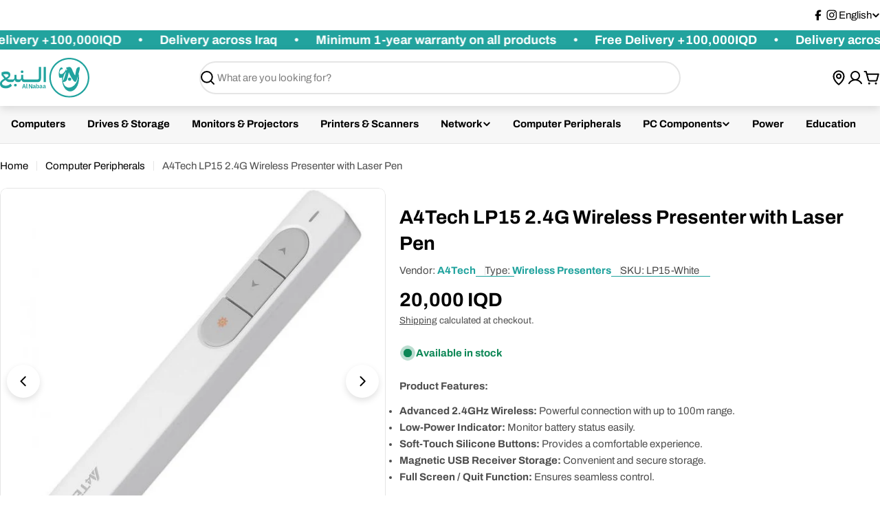

--- FILE ---
content_type: text/html; charset=utf-8
request_url: https://store.alnabaa.com/products/a4tech-presnter-wireless-lp15
body_size: 44128
content:

<!doctype html>
<html
  class="no-js"
  lang="en"
  
>
  <head>
    <meta charset="utf-8">
    <meta http-equiv="X-UA-Compatible" content="IE=edge">
    <meta name="viewport" content="width=device-width,initial-scale=1">
    <meta name="theme-color" content="">
    <link rel="canonical" href="https://store.alnabaa.com/products/a4tech-presnter-wireless-lp15">
    <link rel="preconnect" href="https://cdn.shopify.com" crossorigin><link rel="icon" type="image/png" href="//store.alnabaa.com/cdn/shop/files/alnabaa_favicon_transparent.png?crop=center&height=32&v=1751530328&width=32"><link rel="preconnect" href="https://fonts.shopifycdn.com" crossorigin><title>A4Tech LP15 2.4G Wireless Presenter with Laser Pen &ndash; AL-NABAA</title>

    
      <meta name="description" content="Product Features: Advanced 2.4GHz Wireless: Powerful connection with up to 100m range. Low-Power Indicator: Monitor battery status easily. Soft-Touch Silicone Buttons: Provides a comfortable experience. Magnetic USB Receiver Storage: Convenient and secure storage. Full Screen / Quit Function: Ensures seamless control.">
    


<meta property="og:site_name" content="AL-NABAA">
<meta property="og:url" content="https://store.alnabaa.com/products/a4tech-presnter-wireless-lp15">
<meta property="og:title" content="A4Tech LP15 2.4G Wireless Presenter with Laser Pen">
<meta property="og:type" content="product">
<meta property="og:description" content="Product Features: Advanced 2.4GHz Wireless: Powerful connection with up to 100m range. Low-Power Indicator: Monitor battery status easily. Soft-Touch Silicone Buttons: Provides a comfortable experience. Magnetic USB Receiver Storage: Convenient and secure storage. Full Screen / Quit Function: Ensures seamless control."><meta property="og:image" content="http://store.alnabaa.com/cdn/shop/products/A4TechLP152.4GWirelessPresenterwithLaserPen_alnabaa.com-10.jpg?v=1661324421">
  <meta property="og:image:secure_url" content="https://store.alnabaa.com/cdn/shop/products/A4TechLP152.4GWirelessPresenterwithLaserPen_alnabaa.com-10.jpg?v=1661324421">
  <meta property="og:image:width" content="630">
  <meta property="og:image:height" content="630"><meta property="og:price:amount" content="20,000">
  <meta property="og:price:currency" content="IQD"><meta name="twitter:card" content="summary_large_image">
<meta name="twitter:title" content="A4Tech LP15 2.4G Wireless Presenter with Laser Pen">
<meta name="twitter:description" content="Product Features: Advanced 2.4GHz Wireless: Powerful connection with up to 100m range. Low-Power Indicator: Monitor battery status easily. Soft-Touch Silicone Buttons: Provides a comfortable experience. Magnetic USB Receiver Storage: Convenient and secure storage. Full Screen / Quit Function: Ensures seamless control.">

<style data-shopify>
  @font-face {
  font-family: Archivo;
  font-weight: 400;
  font-style: normal;
  font-display: swap;
  src: url("//store.alnabaa.com/cdn/fonts/archivo/archivo_n4.dc8d917cc69af0a65ae04d01fd8eeab28a3573c9.woff2") format("woff2"),
       url("//store.alnabaa.com/cdn/fonts/archivo/archivo_n4.bd6b9c34fdb81d7646836be8065ce3c80a2cc984.woff") format("woff");
}

  @font-face {
  font-family: Archivo;
  font-weight: 400;
  font-style: italic;
  font-display: swap;
  src: url("//store.alnabaa.com/cdn/fonts/archivo/archivo_i4.37d8c4e02dc4f8e8b559f47082eb24a5c48c2908.woff2") format("woff2"),
       url("//store.alnabaa.com/cdn/fonts/archivo/archivo_i4.839d35d75c605237591e73815270f86ab696602c.woff") format("woff");
}

  @font-face {
  font-family: Archivo;
  font-weight: 700;
  font-style: normal;
  font-display: swap;
  src: url("//store.alnabaa.com/cdn/fonts/archivo/archivo_n7.651b020b3543640c100112be6f1c1b8e816c7f13.woff2") format("woff2"),
       url("//store.alnabaa.com/cdn/fonts/archivo/archivo_n7.7e9106d320e6594976a7dcb57957f3e712e83c96.woff") format("woff");
}

  @font-face {
  font-family: Archivo;
  font-weight: 700;
  font-style: italic;
  font-display: swap;
  src: url("//store.alnabaa.com/cdn/fonts/archivo/archivo_i7.3dc798c6f261b8341dd97dd5c78d97d457c63517.woff2") format("woff2"),
       url("//store.alnabaa.com/cdn/fonts/archivo/archivo_i7.3b65e9d326e7379bd5f15bcb927c5d533d950ff6.woff") format("woff");
}

  @font-face {
  font-family: Archivo;
  font-weight: 700;
  font-style: normal;
  font-display: swap;
  src: url("//store.alnabaa.com/cdn/fonts/archivo/archivo_n7.651b020b3543640c100112be6f1c1b8e816c7f13.woff2") format("woff2"),
       url("//store.alnabaa.com/cdn/fonts/archivo/archivo_n7.7e9106d320e6594976a7dcb57957f3e712e83c96.woff") format("woff");
}

  @font-face {
  font-family: Archivo;
  font-weight: 700;
  font-style: italic;
  font-display: swap;
  src: url("//store.alnabaa.com/cdn/fonts/archivo/archivo_i7.3dc798c6f261b8341dd97dd5c78d97d457c63517.woff2") format("woff2"),
       url("//store.alnabaa.com/cdn/fonts/archivo/archivo_i7.3b65e9d326e7379bd5f15bcb927c5d533d950ff6.woff") format("woff");
}

  @font-face {
  font-family: Archivo;
  font-weight: 700;
  font-style: normal;
  font-display: swap;
  src: url("//store.alnabaa.com/cdn/fonts/archivo/archivo_n7.651b020b3543640c100112be6f1c1b8e816c7f13.woff2") format("woff2"),
       url("//store.alnabaa.com/cdn/fonts/archivo/archivo_n7.7e9106d320e6594976a7dcb57957f3e712e83c96.woff") format("woff");
}

  @font-face {
  font-family: Archivo;
  font-weight: 700;
  font-style: italic;
  font-display: swap;
  src: url("//store.alnabaa.com/cdn/fonts/archivo/archivo_i7.3dc798c6f261b8341dd97dd5c78d97d457c63517.woff2") format("woff2"),
       url("//store.alnabaa.com/cdn/fonts/archivo/archivo_i7.3b65e9d326e7379bd5f15bcb927c5d533d950ff6.woff") format("woff");
}

  @font-face {
  font-family: Archivo;
  font-weight: 500;
  font-style: normal;
  font-display: swap;
  src: url("//store.alnabaa.com/cdn/fonts/archivo/archivo_n5.272841b6d6b831864f7fecfa55541752bb399511.woff2") format("woff2"),
       url("//store.alnabaa.com/cdn/fonts/archivo/archivo_n5.27fb58a71a175084eb68e15500549a69fe15738e.woff") format("woff");
}


  
    :root,
.color-scheme-1 {
      --color-background: 255,255,255;
      --color-secondary-background: 237,237,237;
      --color-primary: 196,48,28;
      --color-text-heading: 0,0,0;
      --color-foreground: 0,0,0;
      --color-subtext: 77,77,77;
      --color-subtext-alpha: 1.0;
      --color-border: 229,229,229;
      --color-border-alpha: 1.0;
      --color-button: 34,163,158;
      --color-button-text: 255,255,255;
      --color-secondary-button: 238,236,236;
      --color-secondary-button-border: 238,236,236;
      --color-secondary-button-text: 0,0,0;
      --color-button-before: ;
      --color-field: 255,255,255;
      --color-field-alpha: 1.0;
      --color-field-text: 0,0,0;
      --color-link: 0,0,0;
      --color-link-hover: 0,0,0;
      --color-product-price-sale: 196,48,28;
      --color-progress-bar: 4,155,110;
      --color-foreground-lighten-60: #666666;
      --color-foreground-lighten-40: #999999;
      --color-foreground-lighten-19: #cfcfcf;
--inputs-border-width: 1px;
        --inputs-search-border-width: 2px;}
    @media (min-width: 768px) {
      body .desktop-color-scheme-1 {
        --color-background: 255,255,255;
      --color-secondary-background: 237,237,237;
      --color-primary: 196,48,28;
      --color-text-heading: 0,0,0;
      --color-foreground: 0,0,0;
      --color-subtext: 77,77,77;
      --color-subtext-alpha: 1.0;
      --color-border: 229,229,229;
      --color-border-alpha: 1.0;
      --color-button: 34,163,158;
      --color-button-text: 255,255,255;
      --color-secondary-button: 238,236,236;
      --color-secondary-button-border: 238,236,236;
      --color-secondary-button-text: 0,0,0;
      --color-button-before: ;
      --color-field: 255,255,255;
      --color-field-alpha: 1.0;
      --color-field-text: 0,0,0;
      --color-link: 0,0,0;
      --color-link-hover: 0,0,0;
      --color-product-price-sale: 196,48,28;
      --color-progress-bar: 4,155,110;
      --color-foreground-lighten-60: #666666;
      --color-foreground-lighten-40: #999999;
      --color-foreground-lighten-19: #cfcfcf;
        color: rgb(var(--color-foreground));
        background-color: rgb(var(--color-background));
      }
    }
    @media (max-width: 767px) {
      body .mobile-color-scheme-1 {
        --color-background: 255,255,255;
      --color-secondary-background: 237,237,237;
      --color-primary: 196,48,28;
      --color-text-heading: 0,0,0;
      --color-foreground: 0,0,0;
      --color-subtext: 77,77,77;
      --color-subtext-alpha: 1.0;
      --color-border: 229,229,229;
      --color-border-alpha: 1.0;
      --color-button: 34,163,158;
      --color-button-text: 255,255,255;
      --color-secondary-button: 238,236,236;
      --color-secondary-button-border: 238,236,236;
      --color-secondary-button-text: 0,0,0;
      --color-button-before: ;
      --color-field: 255,255,255;
      --color-field-alpha: 1.0;
      --color-field-text: 0,0,0;
      --color-link: 0,0,0;
      --color-link-hover: 0,0,0;
      --color-product-price-sale: 196,48,28;
      --color-progress-bar: 4,155,110;
      --color-foreground-lighten-60: #666666;
      --color-foreground-lighten-40: #999999;
      --color-foreground-lighten-19: #cfcfcf;
        color: rgb(var(--color-foreground));
        background-color: rgb(var(--color-background));
      }
    }
  
    
.color-scheme-inverse {
      --color-background: 0,0,0;
      --color-secondary-background: 0,0,0;
      --color-primary: 196,48,28;
      --color-text-heading: 255,255,255;
      --color-foreground: 255,255,255;
      --color-subtext: 255,255,255;
      --color-subtext-alpha: 1.0;
      --color-border: 51,51,51;
      --color-border-alpha: 1.0;
      --color-button: 255,255,255;
      --color-button-text: 0,0,0;
      --color-secondary-button: 35,35,35;
      --color-secondary-button-border: 35,35,35;
      --color-secondary-button-text: 255,255,255;
      --color-button-before: ;
      --color-field: 255,255,255;
      --color-field-alpha: 1.0;
      --color-field-text: 0,0,0;
      --color-link: 255,255,255;
      --color-link-hover: 255,255,255;
      --color-product-price-sale: 196,48,28;
      --color-progress-bar: 13,135,86;
      --color-foreground-lighten-60: #999999;
      --color-foreground-lighten-40: #666666;
      --color-foreground-lighten-19: #303030;
--inputs-border-width: 0px;
        --inputs-search-border-width: 0px;}
    @media (min-width: 768px) {
      body .desktop-color-scheme-inverse {
        --color-background: 0,0,0;
      --color-secondary-background: 0,0,0;
      --color-primary: 196,48,28;
      --color-text-heading: 255,255,255;
      --color-foreground: 255,255,255;
      --color-subtext: 255,255,255;
      --color-subtext-alpha: 1.0;
      --color-border: 51,51,51;
      --color-border-alpha: 1.0;
      --color-button: 255,255,255;
      --color-button-text: 0,0,0;
      --color-secondary-button: 35,35,35;
      --color-secondary-button-border: 35,35,35;
      --color-secondary-button-text: 255,255,255;
      --color-button-before: ;
      --color-field: 255,255,255;
      --color-field-alpha: 1.0;
      --color-field-text: 0,0,0;
      --color-link: 255,255,255;
      --color-link-hover: 255,255,255;
      --color-product-price-sale: 196,48,28;
      --color-progress-bar: 13,135,86;
      --color-foreground-lighten-60: #999999;
      --color-foreground-lighten-40: #666666;
      --color-foreground-lighten-19: #303030;
        color: rgb(var(--color-foreground));
        background-color: rgb(var(--color-background));
      }
    }
    @media (max-width: 767px) {
      body .mobile-color-scheme-inverse {
        --color-background: 0,0,0;
      --color-secondary-background: 0,0,0;
      --color-primary: 196,48,28;
      --color-text-heading: 255,255,255;
      --color-foreground: 255,255,255;
      --color-subtext: 255,255,255;
      --color-subtext-alpha: 1.0;
      --color-border: 51,51,51;
      --color-border-alpha: 1.0;
      --color-button: 255,255,255;
      --color-button-text: 0,0,0;
      --color-secondary-button: 35,35,35;
      --color-secondary-button-border: 35,35,35;
      --color-secondary-button-text: 255,255,255;
      --color-button-before: ;
      --color-field: 255,255,255;
      --color-field-alpha: 1.0;
      --color-field-text: 0,0,0;
      --color-link: 255,255,255;
      --color-link-hover: 255,255,255;
      --color-product-price-sale: 196,48,28;
      --color-progress-bar: 13,135,86;
      --color-foreground-lighten-60: #999999;
      --color-foreground-lighten-40: #666666;
      --color-foreground-lighten-19: #303030;
        color: rgb(var(--color-foreground));
        background-color: rgb(var(--color-background));
      }
    }
  
    
.color-scheme-info {
      --color-background: 235,229,222;
      --color-secondary-background: 255,255,255;
      --color-primary: 196,48,28;
      --color-text-heading: 0,0,0;
      --color-foreground: 0,0,0;
      --color-subtext: 71,69,67;
      --color-subtext-alpha: 1.0;
      --color-border: 229,229,229;
      --color-border-alpha: 1.0;
      --color-button: 0,0,0;
      --color-button-text: 255,255,255;
      --color-secondary-button: 255,255,255;
      --color-secondary-button-border: 255,255,255;
      --color-secondary-button-text: 0,0,0;
      --color-button-before: ;
      --color-field: 255,255,255;
      --color-field-alpha: 1.0;
      --color-field-text: 0,0,0;
      --color-link: 0,0,0;
      --color-link-hover: 0,0,0;
      --color-product-price-sale: 196,48,28;
      --color-progress-bar: 13,135,86;
      --color-foreground-lighten-60: #5e5c59;
      --color-foreground-lighten-40: #8d8985;
      --color-foreground-lighten-19: #beb9b4;
--inputs-border-width: 0px;
        --inputs-search-border-width: 0px;}
    @media (min-width: 768px) {
      body .desktop-color-scheme-info {
        --color-background: 235,229,222;
      --color-secondary-background: 255,255,255;
      --color-primary: 196,48,28;
      --color-text-heading: 0,0,0;
      --color-foreground: 0,0,0;
      --color-subtext: 71,69,67;
      --color-subtext-alpha: 1.0;
      --color-border: 229,229,229;
      --color-border-alpha: 1.0;
      --color-button: 0,0,0;
      --color-button-text: 255,255,255;
      --color-secondary-button: 255,255,255;
      --color-secondary-button-border: 255,255,255;
      --color-secondary-button-text: 0,0,0;
      --color-button-before: ;
      --color-field: 255,255,255;
      --color-field-alpha: 1.0;
      --color-field-text: 0,0,0;
      --color-link: 0,0,0;
      --color-link-hover: 0,0,0;
      --color-product-price-sale: 196,48,28;
      --color-progress-bar: 13,135,86;
      --color-foreground-lighten-60: #5e5c59;
      --color-foreground-lighten-40: #8d8985;
      --color-foreground-lighten-19: #beb9b4;
        color: rgb(var(--color-foreground));
        background-color: rgb(var(--color-background));
      }
    }
    @media (max-width: 767px) {
      body .mobile-color-scheme-info {
        --color-background: 235,229,222;
      --color-secondary-background: 255,255,255;
      --color-primary: 196,48,28;
      --color-text-heading: 0,0,0;
      --color-foreground: 0,0,0;
      --color-subtext: 71,69,67;
      --color-subtext-alpha: 1.0;
      --color-border: 229,229,229;
      --color-border-alpha: 1.0;
      --color-button: 0,0,0;
      --color-button-text: 255,255,255;
      --color-secondary-button: 255,255,255;
      --color-secondary-button-border: 255,255,255;
      --color-secondary-button-text: 0,0,0;
      --color-button-before: ;
      --color-field: 255,255,255;
      --color-field-alpha: 1.0;
      --color-field-text: 0,0,0;
      --color-link: 0,0,0;
      --color-link-hover: 0,0,0;
      --color-product-price-sale: 196,48,28;
      --color-progress-bar: 13,135,86;
      --color-foreground-lighten-60: #5e5c59;
      --color-foreground-lighten-40: #8d8985;
      --color-foreground-lighten-19: #beb9b4;
        color: rgb(var(--color-foreground));
        background-color: rgb(var(--color-background));
      }
    }
  
    
.color-scheme-2 {
      --color-background: 198,95,60;
      --color-secondary-background: 255,255,255;
      --color-primary: 196,48,28;
      --color-text-heading: 255,255,255;
      --color-foreground: 255,255,255;
      --color-subtext: 255,255,255;
      --color-subtext-alpha: 1.0;
      --color-border: 255,255,255;
      --color-border-alpha: 1.0;
      --color-button: 255,255,255;
      --color-button-text: 0,0,0;
      --color-secondary-button: 255,255,255;
      --color-secondary-button-border: 255,255,255;
      --color-secondary-button-text: 0,0,0;
      --color-button-before: ;
      --color-field: 245,245,245;
      --color-field-alpha: 1.0;
      --color-field-text: 0,0,0;
      --color-link: 255,255,255;
      --color-link-hover: 255,255,255;
      --color-product-price-sale: 196,48,28;
      --color-progress-bar: 13,135,86;
      --color-foreground-lighten-60: #e8bfb1;
      --color-foreground-lighten-40: #dd9f8a;
      --color-foreground-lighten-19: #d17d61;
--inputs-border-width: 0px;
        --inputs-search-border-width: 0px;}
    @media (min-width: 768px) {
      body .desktop-color-scheme-2 {
        --color-background: 198,95,60;
      --color-secondary-background: 255,255,255;
      --color-primary: 196,48,28;
      --color-text-heading: 255,255,255;
      --color-foreground: 255,255,255;
      --color-subtext: 255,255,255;
      --color-subtext-alpha: 1.0;
      --color-border: 255,255,255;
      --color-border-alpha: 1.0;
      --color-button: 255,255,255;
      --color-button-text: 0,0,0;
      --color-secondary-button: 255,255,255;
      --color-secondary-button-border: 255,255,255;
      --color-secondary-button-text: 0,0,0;
      --color-button-before: ;
      --color-field: 245,245,245;
      --color-field-alpha: 1.0;
      --color-field-text: 0,0,0;
      --color-link: 255,255,255;
      --color-link-hover: 255,255,255;
      --color-product-price-sale: 196,48,28;
      --color-progress-bar: 13,135,86;
      --color-foreground-lighten-60: #e8bfb1;
      --color-foreground-lighten-40: #dd9f8a;
      --color-foreground-lighten-19: #d17d61;
        color: rgb(var(--color-foreground));
        background-color: rgb(var(--color-background));
      }
    }
    @media (max-width: 767px) {
      body .mobile-color-scheme-2 {
        --color-background: 198,95,60;
      --color-secondary-background: 255,255,255;
      --color-primary: 196,48,28;
      --color-text-heading: 255,255,255;
      --color-foreground: 255,255,255;
      --color-subtext: 255,255,255;
      --color-subtext-alpha: 1.0;
      --color-border: 255,255,255;
      --color-border-alpha: 1.0;
      --color-button: 255,255,255;
      --color-button-text: 0,0,0;
      --color-secondary-button: 255,255,255;
      --color-secondary-button-border: 255,255,255;
      --color-secondary-button-text: 0,0,0;
      --color-button-before: ;
      --color-field: 245,245,245;
      --color-field-alpha: 1.0;
      --color-field-text: 0,0,0;
      --color-link: 255,255,255;
      --color-link-hover: 255,255,255;
      --color-product-price-sale: 196,48,28;
      --color-progress-bar: 13,135,86;
      --color-foreground-lighten-60: #e8bfb1;
      --color-foreground-lighten-40: #dd9f8a;
      --color-foreground-lighten-19: #d17d61;
        color: rgb(var(--color-foreground));
        background-color: rgb(var(--color-background));
      }
    }
  
    
.color-scheme-3 {
      --color-background: 34,163,158;
      --color-secondary-background: 247,247,247;
      --color-primary: 34,163,158;
      --color-text-heading: 255,255,255;
      --color-foreground: 255,255,255;
      --color-subtext: 102,102,102;
      --color-subtext-alpha: 1.0;
      --color-border: 247,247,247;
      --color-border-alpha: 1.0;
      --color-button: 0,0,0;
      --color-button-text: 255,255,255;
      --color-secondary-button: 255,255,255;
      --color-secondary-button-border: 255,255,255;
      --color-secondary-button-text: 0,0,0;
      --color-button-before: ;
      --color-field: 255,255,255;
      --color-field-alpha: 1.0;
      --color-field-text: 0,0,0;
      --color-link: 255,255,255;
      --color-link-hover: 255,255,255;
      --color-product-price-sale: 196,48,28;
      --color-progress-bar: 13,135,86;
      --color-foreground-lighten-60: #a7dad8;
      --color-foreground-lighten-40: #7ac8c5;
      --color-foreground-lighten-19: #4cb4b0;
--inputs-border-width: 0px;
        --inputs-search-border-width: 0px;}
    @media (min-width: 768px) {
      body .desktop-color-scheme-3 {
        --color-background: 34,163,158;
      --color-secondary-background: 247,247,247;
      --color-primary: 34,163,158;
      --color-text-heading: 255,255,255;
      --color-foreground: 255,255,255;
      --color-subtext: 102,102,102;
      --color-subtext-alpha: 1.0;
      --color-border: 247,247,247;
      --color-border-alpha: 1.0;
      --color-button: 0,0,0;
      --color-button-text: 255,255,255;
      --color-secondary-button: 255,255,255;
      --color-secondary-button-border: 255,255,255;
      --color-secondary-button-text: 0,0,0;
      --color-button-before: ;
      --color-field: 255,255,255;
      --color-field-alpha: 1.0;
      --color-field-text: 0,0,0;
      --color-link: 255,255,255;
      --color-link-hover: 255,255,255;
      --color-product-price-sale: 196,48,28;
      --color-progress-bar: 13,135,86;
      --color-foreground-lighten-60: #a7dad8;
      --color-foreground-lighten-40: #7ac8c5;
      --color-foreground-lighten-19: #4cb4b0;
        color: rgb(var(--color-foreground));
        background-color: rgb(var(--color-background));
      }
    }
    @media (max-width: 767px) {
      body .mobile-color-scheme-3 {
        --color-background: 34,163,158;
      --color-secondary-background: 247,247,247;
      --color-primary: 34,163,158;
      --color-text-heading: 255,255,255;
      --color-foreground: 255,255,255;
      --color-subtext: 102,102,102;
      --color-subtext-alpha: 1.0;
      --color-border: 247,247,247;
      --color-border-alpha: 1.0;
      --color-button: 0,0,0;
      --color-button-text: 255,255,255;
      --color-secondary-button: 255,255,255;
      --color-secondary-button-border: 255,255,255;
      --color-secondary-button-text: 0,0,0;
      --color-button-before: ;
      --color-field: 255,255,255;
      --color-field-alpha: 1.0;
      --color-field-text: 0,0,0;
      --color-link: 255,255,255;
      --color-link-hover: 255,255,255;
      --color-product-price-sale: 196,48,28;
      --color-progress-bar: 13,135,86;
      --color-foreground-lighten-60: #a7dad8;
      --color-foreground-lighten-40: #7ac8c5;
      --color-foreground-lighten-19: #4cb4b0;
        color: rgb(var(--color-foreground));
        background-color: rgb(var(--color-background));
      }
    }
  
    
.color-scheme-4 {
      --color-background: 235,235,235;
      --color-secondary-background: 255,255,255;
      --color-primary: 196,48,28;
      --color-text-heading: 0,0,0;
      --color-foreground: 0,0,0;
      --color-subtext: 102,102,102;
      --color-subtext-alpha: 1.0;
      --color-border: 204,204,204;
      --color-border-alpha: 1.0;
      --color-button: 0,0,0;
      --color-button-text: 255,255,255;
      --color-secondary-button: 255,255,255;
      --color-secondary-button-border: 255,255,255;
      --color-secondary-button-text: 0,0,0;
      --color-button-before: ;
      --color-field: 255,255,255;
      --color-field-alpha: 1.0;
      --color-field-text: 0,0,0;
      --color-link: 0,0,0;
      --color-link-hover: 0,0,0;
      --color-product-price-sale: 196,48,28;
      --color-progress-bar: 13,135,86;
      --color-foreground-lighten-60: #5e5e5e;
      --color-foreground-lighten-40: #8d8d8d;
      --color-foreground-lighten-19: #bebebe;
--inputs-border-width: 0px;
        --inputs-search-border-width: 0px;}
    @media (min-width: 768px) {
      body .desktop-color-scheme-4 {
        --color-background: 235,235,235;
      --color-secondary-background: 255,255,255;
      --color-primary: 196,48,28;
      --color-text-heading: 0,0,0;
      --color-foreground: 0,0,0;
      --color-subtext: 102,102,102;
      --color-subtext-alpha: 1.0;
      --color-border: 204,204,204;
      --color-border-alpha: 1.0;
      --color-button: 0,0,0;
      --color-button-text: 255,255,255;
      --color-secondary-button: 255,255,255;
      --color-secondary-button-border: 255,255,255;
      --color-secondary-button-text: 0,0,0;
      --color-button-before: ;
      --color-field: 255,255,255;
      --color-field-alpha: 1.0;
      --color-field-text: 0,0,0;
      --color-link: 0,0,0;
      --color-link-hover: 0,0,0;
      --color-product-price-sale: 196,48,28;
      --color-progress-bar: 13,135,86;
      --color-foreground-lighten-60: #5e5e5e;
      --color-foreground-lighten-40: #8d8d8d;
      --color-foreground-lighten-19: #bebebe;
        color: rgb(var(--color-foreground));
        background-color: rgb(var(--color-background));
      }
    }
    @media (max-width: 767px) {
      body .mobile-color-scheme-4 {
        --color-background: 235,235,235;
      --color-secondary-background: 255,255,255;
      --color-primary: 196,48,28;
      --color-text-heading: 0,0,0;
      --color-foreground: 0,0,0;
      --color-subtext: 102,102,102;
      --color-subtext-alpha: 1.0;
      --color-border: 204,204,204;
      --color-border-alpha: 1.0;
      --color-button: 0,0,0;
      --color-button-text: 255,255,255;
      --color-secondary-button: 255,255,255;
      --color-secondary-button-border: 255,255,255;
      --color-secondary-button-text: 0,0,0;
      --color-button-before: ;
      --color-field: 255,255,255;
      --color-field-alpha: 1.0;
      --color-field-text: 0,0,0;
      --color-link: 0,0,0;
      --color-link-hover: 0,0,0;
      --color-product-price-sale: 196,48,28;
      --color-progress-bar: 13,135,86;
      --color-foreground-lighten-60: #5e5e5e;
      --color-foreground-lighten-40: #8d8d8d;
      --color-foreground-lighten-19: #bebebe;
        color: rgb(var(--color-foreground));
        background-color: rgb(var(--color-background));
      }
    }
  
    
.color-scheme-6 {
      --color-background: 224,239,228;
      --color-secondary-background: 243,238,234;
      --color-primary: 196,48,28;
      --color-text-heading: 0,0,0;
      --color-foreground: 0,0,0;
      --color-subtext: 102,102,102;
      --color-subtext-alpha: 1.0;
      --color-border: 198,191,177;
      --color-border-alpha: 1.0;
      --color-button: 0,0,0;
      --color-button-text: 255,255,255;
      --color-secondary-button: 255,255,255;
      --color-secondary-button-border: 230,230,230;
      --color-secondary-button-text: 0,0,0;
      --color-button-before: ;
      --color-field: 255,255,255;
      --color-field-alpha: 1.0;
      --color-field-text: 0,0,0;
      --color-link: 0,0,0;
      --color-link-hover: 0,0,0;
      --color-product-price-sale: 196,48,28;
      --color-progress-bar: 13,135,86;
      --color-foreground-lighten-60: #5a605b;
      --color-foreground-lighten-40: #868f89;
      --color-foreground-lighten-19: #b5c2b9;
--inputs-border-width: 0px;
        --inputs-search-border-width: 0px;}
    @media (min-width: 768px) {
      body .desktop-color-scheme-6 {
        --color-background: 224,239,228;
      --color-secondary-background: 243,238,234;
      --color-primary: 196,48,28;
      --color-text-heading: 0,0,0;
      --color-foreground: 0,0,0;
      --color-subtext: 102,102,102;
      --color-subtext-alpha: 1.0;
      --color-border: 198,191,177;
      --color-border-alpha: 1.0;
      --color-button: 0,0,0;
      --color-button-text: 255,255,255;
      --color-secondary-button: 255,255,255;
      --color-secondary-button-border: 230,230,230;
      --color-secondary-button-text: 0,0,0;
      --color-button-before: ;
      --color-field: 255,255,255;
      --color-field-alpha: 1.0;
      --color-field-text: 0,0,0;
      --color-link: 0,0,0;
      --color-link-hover: 0,0,0;
      --color-product-price-sale: 196,48,28;
      --color-progress-bar: 13,135,86;
      --color-foreground-lighten-60: #5a605b;
      --color-foreground-lighten-40: #868f89;
      --color-foreground-lighten-19: #b5c2b9;
        color: rgb(var(--color-foreground));
        background-color: rgb(var(--color-background));
      }
    }
    @media (max-width: 767px) {
      body .mobile-color-scheme-6 {
        --color-background: 224,239,228;
      --color-secondary-background: 243,238,234;
      --color-primary: 196,48,28;
      --color-text-heading: 0,0,0;
      --color-foreground: 0,0,0;
      --color-subtext: 102,102,102;
      --color-subtext-alpha: 1.0;
      --color-border: 198,191,177;
      --color-border-alpha: 1.0;
      --color-button: 0,0,0;
      --color-button-text: 255,255,255;
      --color-secondary-button: 255,255,255;
      --color-secondary-button-border: 230,230,230;
      --color-secondary-button-text: 0,0,0;
      --color-button-before: ;
      --color-field: 255,255,255;
      --color-field-alpha: 1.0;
      --color-field-text: 0,0,0;
      --color-link: 0,0,0;
      --color-link-hover: 0,0,0;
      --color-product-price-sale: 196,48,28;
      --color-progress-bar: 13,135,86;
      --color-foreground-lighten-60: #5a605b;
      --color-foreground-lighten-40: #868f89;
      --color-foreground-lighten-19: #b5c2b9;
        color: rgb(var(--color-foreground));
        background-color: rgb(var(--color-background));
      }
    }
  
    
.color-scheme-7 {
      --color-background: 202,216,232;
      --color-secondary-background: 233,233,233;
      --color-primary: 196,48,28;
      --color-text-heading: 0,0,0;
      --color-foreground: 0,0,0;
      --color-subtext: 77,77,77;
      --color-subtext-alpha: 1.0;
      --color-border: 230,230,230;
      --color-border-alpha: 1.0;
      --color-button: 0,0,0;
      --color-button-text: 255,255,255;
      --color-secondary-button: 233,233,233;
      --color-secondary-button-border: 233,233,233;
      --color-secondary-button-text: 0,0,0;
      --color-button-before: ;
      --color-field: 245,245,245;
      --color-field-alpha: 1.0;
      --color-field-text: 0,0,0;
      --color-link: 0,0,0;
      --color-link-hover: 0,0,0;
      --color-product-price-sale: 196,48,28;
      --color-progress-bar: 13,135,86;
      --color-foreground-lighten-60: #51565d;
      --color-foreground-lighten-40: #79828b;
      --color-foreground-lighten-19: #a4afbc;
--inputs-border-width: 0px;
        --inputs-search-border-width: 0px;}
    @media (min-width: 768px) {
      body .desktop-color-scheme-7 {
        --color-background: 202,216,232;
      --color-secondary-background: 233,233,233;
      --color-primary: 196,48,28;
      --color-text-heading: 0,0,0;
      --color-foreground: 0,0,0;
      --color-subtext: 77,77,77;
      --color-subtext-alpha: 1.0;
      --color-border: 230,230,230;
      --color-border-alpha: 1.0;
      --color-button: 0,0,0;
      --color-button-text: 255,255,255;
      --color-secondary-button: 233,233,233;
      --color-secondary-button-border: 233,233,233;
      --color-secondary-button-text: 0,0,0;
      --color-button-before: ;
      --color-field: 245,245,245;
      --color-field-alpha: 1.0;
      --color-field-text: 0,0,0;
      --color-link: 0,0,0;
      --color-link-hover: 0,0,0;
      --color-product-price-sale: 196,48,28;
      --color-progress-bar: 13,135,86;
      --color-foreground-lighten-60: #51565d;
      --color-foreground-lighten-40: #79828b;
      --color-foreground-lighten-19: #a4afbc;
        color: rgb(var(--color-foreground));
        background-color: rgb(var(--color-background));
      }
    }
    @media (max-width: 767px) {
      body .mobile-color-scheme-7 {
        --color-background: 202,216,232;
      --color-secondary-background: 233,233,233;
      --color-primary: 196,48,28;
      --color-text-heading: 0,0,0;
      --color-foreground: 0,0,0;
      --color-subtext: 77,77,77;
      --color-subtext-alpha: 1.0;
      --color-border: 230,230,230;
      --color-border-alpha: 1.0;
      --color-button: 0,0,0;
      --color-button-text: 255,255,255;
      --color-secondary-button: 233,233,233;
      --color-secondary-button-border: 233,233,233;
      --color-secondary-button-text: 0,0,0;
      --color-button-before: ;
      --color-field: 245,245,245;
      --color-field-alpha: 1.0;
      --color-field-text: 0,0,0;
      --color-link: 0,0,0;
      --color-link-hover: 0,0,0;
      --color-product-price-sale: 196,48,28;
      --color-progress-bar: 13,135,86;
      --color-foreground-lighten-60: #51565d;
      --color-foreground-lighten-40: #79828b;
      --color-foreground-lighten-19: #a4afbc;
        color: rgb(var(--color-foreground));
        background-color: rgb(var(--color-background));
      }
    }
  
    
.color-scheme-8 {
      --color-background: 196,48,28;
      --color-secondary-background: 247,247,247;
      --color-primary: 196,48,28;
      --color-text-heading: 255,255,255;
      --color-foreground: 255,255,255;
      --color-subtext: 255,255,255;
      --color-subtext-alpha: 1.0;
      --color-border: 230,230,230;
      --color-border-alpha: 1.0;
      --color-button: 255,255,255;
      --color-button-text: 0,0,0;
      --color-secondary-button: 196,48,28;
      --color-secondary-button-border: 255,255,255;
      --color-secondary-button-text: 255,255,255;
      --color-button-before: ;
      --color-field: 245,245,245;
      --color-field-alpha: 1.0;
      --color-field-text: 0,0,0;
      --color-link: 255,255,255;
      --color-link-hover: 255,255,255;
      --color-product-price-sale: 196,48,28;
      --color-progress-bar: 13,135,86;
      --color-foreground-lighten-60: #e7aca4;
      --color-foreground-lighten-40: #dc8377;
      --color-foreground-lighten-19: #cf5747;
--inputs-border-width: 0px;
        --inputs-search-border-width: 0px;}
    @media (min-width: 768px) {
      body .desktop-color-scheme-8 {
        --color-background: 196,48,28;
      --color-secondary-background: 247,247,247;
      --color-primary: 196,48,28;
      --color-text-heading: 255,255,255;
      --color-foreground: 255,255,255;
      --color-subtext: 255,255,255;
      --color-subtext-alpha: 1.0;
      --color-border: 230,230,230;
      --color-border-alpha: 1.0;
      --color-button: 255,255,255;
      --color-button-text: 0,0,0;
      --color-secondary-button: 196,48,28;
      --color-secondary-button-border: 255,255,255;
      --color-secondary-button-text: 255,255,255;
      --color-button-before: ;
      --color-field: 245,245,245;
      --color-field-alpha: 1.0;
      --color-field-text: 0,0,0;
      --color-link: 255,255,255;
      --color-link-hover: 255,255,255;
      --color-product-price-sale: 196,48,28;
      --color-progress-bar: 13,135,86;
      --color-foreground-lighten-60: #e7aca4;
      --color-foreground-lighten-40: #dc8377;
      --color-foreground-lighten-19: #cf5747;
        color: rgb(var(--color-foreground));
        background-color: rgb(var(--color-background));
      }
    }
    @media (max-width: 767px) {
      body .mobile-color-scheme-8 {
        --color-background: 196,48,28;
      --color-secondary-background: 247,247,247;
      --color-primary: 196,48,28;
      --color-text-heading: 255,255,255;
      --color-foreground: 255,255,255;
      --color-subtext: 255,255,255;
      --color-subtext-alpha: 1.0;
      --color-border: 230,230,230;
      --color-border-alpha: 1.0;
      --color-button: 255,255,255;
      --color-button-text: 0,0,0;
      --color-secondary-button: 196,48,28;
      --color-secondary-button-border: 255,255,255;
      --color-secondary-button-text: 255,255,255;
      --color-button-before: ;
      --color-field: 245,245,245;
      --color-field-alpha: 1.0;
      --color-field-text: 0,0,0;
      --color-link: 255,255,255;
      --color-link-hover: 255,255,255;
      --color-product-price-sale: 196,48,28;
      --color-progress-bar: 13,135,86;
      --color-foreground-lighten-60: #e7aca4;
      --color-foreground-lighten-40: #dc8377;
      --color-foreground-lighten-19: #cf5747;
        color: rgb(var(--color-foreground));
        background-color: rgb(var(--color-background));
      }
    }
  
    
.color-scheme-9 {
      --color-background: 237,237,237;
      --color-secondary-background: 237,237,237;
      --color-primary: 196,48,28;
      --color-text-heading: 0,0,0;
      --color-foreground: 0,0,0;
      --color-subtext: 71,71,71;
      --color-subtext-alpha: 1.0;
      --color-border: 229,229,229;
      --color-border-alpha: 1.0;
      --color-button: 0,0,0;
      --color-button-text: 255,255,255;
      --color-secondary-button: 237,237,237;
      --color-secondary-button-border: 237,237,237;
      --color-secondary-button-text: 0,0,0;
      --color-button-before: ;
      --color-field: 237,237,237;
      --color-field-alpha: 1.0;
      --color-field-text: 0,0,0;
      --color-link: 0,0,0;
      --color-link-hover: 0,0,0;
      --color-product-price-sale: 196,48,28;
      --color-progress-bar: 13,135,86;
      --color-foreground-lighten-60: #5f5f5f;
      --color-foreground-lighten-40: #8e8e8e;
      --color-foreground-lighten-19: #c0c0c0;
--inputs-border-width: 1px;
        --inputs-search-border-width: 2px;}
    @media (min-width: 768px) {
      body .desktop-color-scheme-9 {
        --color-background: 237,237,237;
      --color-secondary-background: 237,237,237;
      --color-primary: 196,48,28;
      --color-text-heading: 0,0,0;
      --color-foreground: 0,0,0;
      --color-subtext: 71,71,71;
      --color-subtext-alpha: 1.0;
      --color-border: 229,229,229;
      --color-border-alpha: 1.0;
      --color-button: 0,0,0;
      --color-button-text: 255,255,255;
      --color-secondary-button: 237,237,237;
      --color-secondary-button-border: 237,237,237;
      --color-secondary-button-text: 0,0,0;
      --color-button-before: ;
      --color-field: 237,237,237;
      --color-field-alpha: 1.0;
      --color-field-text: 0,0,0;
      --color-link: 0,0,0;
      --color-link-hover: 0,0,0;
      --color-product-price-sale: 196,48,28;
      --color-progress-bar: 13,135,86;
      --color-foreground-lighten-60: #5f5f5f;
      --color-foreground-lighten-40: #8e8e8e;
      --color-foreground-lighten-19: #c0c0c0;
        color: rgb(var(--color-foreground));
        background-color: rgb(var(--color-background));
      }
    }
    @media (max-width: 767px) {
      body .mobile-color-scheme-9 {
        --color-background: 237,237,237;
      --color-secondary-background: 237,237,237;
      --color-primary: 196,48,28;
      --color-text-heading: 0,0,0;
      --color-foreground: 0,0,0;
      --color-subtext: 71,71,71;
      --color-subtext-alpha: 1.0;
      --color-border: 229,229,229;
      --color-border-alpha: 1.0;
      --color-button: 0,0,0;
      --color-button-text: 255,255,255;
      --color-secondary-button: 237,237,237;
      --color-secondary-button-border: 237,237,237;
      --color-secondary-button-text: 0,0,0;
      --color-button-before: ;
      --color-field: 237,237,237;
      --color-field-alpha: 1.0;
      --color-field-text: 0,0,0;
      --color-link: 0,0,0;
      --color-link-hover: 0,0,0;
      --color-product-price-sale: 196,48,28;
      --color-progress-bar: 13,135,86;
      --color-foreground-lighten-60: #5f5f5f;
      --color-foreground-lighten-40: #8e8e8e;
      --color-foreground-lighten-19: #c0c0c0;
        color: rgb(var(--color-foreground));
        background-color: rgb(var(--color-background));
      }
    }
  
    
.color-scheme-10 {
      --color-background: 239,239,239;
      --color-secondary-background: 235,235,235;
      --color-primary: 196,48,28;
      --color-text-heading: 0,0,0;
      --color-foreground: 0,0,0;
      --color-subtext: 73,73,73;
      --color-subtext-alpha: 1.0;
      --color-border: 204,204,204;
      --color-border-alpha: 1.0;
      --color-button: 0,0,0;
      --color-button-text: 255,255,255;
      --color-secondary-button: 237,237,237;
      --color-secondary-button-border: 237,237,237;
      --color-secondary-button-text: 0,0,0;
      --color-button-before: ;
      --color-field: 255,255,255;
      --color-field-alpha: 1.0;
      --color-field-text: 0,0,0;
      --color-link: 0,0,0;
      --color-link-hover: 0,0,0;
      --color-product-price-sale: 196,48,28;
      --color-progress-bar: 13,135,86;
      --color-foreground-lighten-60: #606060;
      --color-foreground-lighten-40: #8f8f8f;
      --color-foreground-lighten-19: #c2c2c2;
--inputs-border-width: 0px;
        --inputs-search-border-width: 0px;}
    @media (min-width: 768px) {
      body .desktop-color-scheme-10 {
        --color-background: 239,239,239;
      --color-secondary-background: 235,235,235;
      --color-primary: 196,48,28;
      --color-text-heading: 0,0,0;
      --color-foreground: 0,0,0;
      --color-subtext: 73,73,73;
      --color-subtext-alpha: 1.0;
      --color-border: 204,204,204;
      --color-border-alpha: 1.0;
      --color-button: 0,0,0;
      --color-button-text: 255,255,255;
      --color-secondary-button: 237,237,237;
      --color-secondary-button-border: 237,237,237;
      --color-secondary-button-text: 0,0,0;
      --color-button-before: ;
      --color-field: 255,255,255;
      --color-field-alpha: 1.0;
      --color-field-text: 0,0,0;
      --color-link: 0,0,0;
      --color-link-hover: 0,0,0;
      --color-product-price-sale: 196,48,28;
      --color-progress-bar: 13,135,86;
      --color-foreground-lighten-60: #606060;
      --color-foreground-lighten-40: #8f8f8f;
      --color-foreground-lighten-19: #c2c2c2;
        color: rgb(var(--color-foreground));
        background-color: rgb(var(--color-background));
      }
    }
    @media (max-width: 767px) {
      body .mobile-color-scheme-10 {
        --color-background: 239,239,239;
      --color-secondary-background: 235,235,235;
      --color-primary: 196,48,28;
      --color-text-heading: 0,0,0;
      --color-foreground: 0,0,0;
      --color-subtext: 73,73,73;
      --color-subtext-alpha: 1.0;
      --color-border: 204,204,204;
      --color-border-alpha: 1.0;
      --color-button: 0,0,0;
      --color-button-text: 255,255,255;
      --color-secondary-button: 237,237,237;
      --color-secondary-button-border: 237,237,237;
      --color-secondary-button-text: 0,0,0;
      --color-button-before: ;
      --color-field: 255,255,255;
      --color-field-alpha: 1.0;
      --color-field-text: 0,0,0;
      --color-link: 0,0,0;
      --color-link-hover: 0,0,0;
      --color-product-price-sale: 196,48,28;
      --color-progress-bar: 13,135,86;
      --color-foreground-lighten-60: #606060;
      --color-foreground-lighten-40: #8f8f8f;
      --color-foreground-lighten-19: #c2c2c2;
        color: rgb(var(--color-foreground));
        background-color: rgb(var(--color-background));
      }
    }
  
    
.color-scheme-11 {
      --color-background: 245,245,245;
      --color-secondary-background: 237,237,237;
      --color-primary: 196,48,28;
      --color-text-heading: 0,0,0;
      --color-foreground: 0,0,0;
      --color-subtext: 74,74,74;
      --color-subtext-alpha: 1.0;
      --color-border: 229,229,229;
      --color-border-alpha: 1.0;
      --color-button: 0,0,0;
      --color-button-text: 255,255,255;
      --color-secondary-button: 237,237,237;
      --color-secondary-button-border: 237,237,237;
      --color-secondary-button-text: 0,0,0;
      --color-button-before: ;
      --color-field: 255,255,255;
      --color-field-alpha: 1.0;
      --color-field-text: 0,0,0;
      --color-link: 0,0,0;
      --color-link-hover: 0,0,0;
      --color-product-price-sale: 196,48,28;
      --color-progress-bar: 13,135,86;
      --color-foreground-lighten-60: #626262;
      --color-foreground-lighten-40: #939393;
      --color-foreground-lighten-19: #c6c6c6;
--inputs-border-width: 0px;
        --inputs-search-border-width: 0px;}
    @media (min-width: 768px) {
      body .desktop-color-scheme-11 {
        --color-background: 245,245,245;
      --color-secondary-background: 237,237,237;
      --color-primary: 196,48,28;
      --color-text-heading: 0,0,0;
      --color-foreground: 0,0,0;
      --color-subtext: 74,74,74;
      --color-subtext-alpha: 1.0;
      --color-border: 229,229,229;
      --color-border-alpha: 1.0;
      --color-button: 0,0,0;
      --color-button-text: 255,255,255;
      --color-secondary-button: 237,237,237;
      --color-secondary-button-border: 237,237,237;
      --color-secondary-button-text: 0,0,0;
      --color-button-before: ;
      --color-field: 255,255,255;
      --color-field-alpha: 1.0;
      --color-field-text: 0,0,0;
      --color-link: 0,0,0;
      --color-link-hover: 0,0,0;
      --color-product-price-sale: 196,48,28;
      --color-progress-bar: 13,135,86;
      --color-foreground-lighten-60: #626262;
      --color-foreground-lighten-40: #939393;
      --color-foreground-lighten-19: #c6c6c6;
        color: rgb(var(--color-foreground));
        background-color: rgb(var(--color-background));
      }
    }
    @media (max-width: 767px) {
      body .mobile-color-scheme-11 {
        --color-background: 245,245,245;
      --color-secondary-background: 237,237,237;
      --color-primary: 196,48,28;
      --color-text-heading: 0,0,0;
      --color-foreground: 0,0,0;
      --color-subtext: 74,74,74;
      --color-subtext-alpha: 1.0;
      --color-border: 229,229,229;
      --color-border-alpha: 1.0;
      --color-button: 0,0,0;
      --color-button-text: 255,255,255;
      --color-secondary-button: 237,237,237;
      --color-secondary-button-border: 237,237,237;
      --color-secondary-button-text: 0,0,0;
      --color-button-before: ;
      --color-field: 255,255,255;
      --color-field-alpha: 1.0;
      --color-field-text: 0,0,0;
      --color-link: 0,0,0;
      --color-link-hover: 0,0,0;
      --color-product-price-sale: 196,48,28;
      --color-progress-bar: 13,135,86;
      --color-foreground-lighten-60: #626262;
      --color-foreground-lighten-40: #939393;
      --color-foreground-lighten-19: #c6c6c6;
        color: rgb(var(--color-foreground));
        background-color: rgb(var(--color-background));
      }
    }
  
    
.color-scheme-12 {
      --color-background: 255,255,255;
      --color-secondary-background: 237,237,237;
      --color-primary: 203,50,30;
      --color-text-heading: 0,0,0;
      --color-foreground: 0,0,0;
      --color-subtext: 77,77,77;
      --color-subtext-alpha: 1.0;
      --color-border: 204,204,204;
      --color-border-alpha: 1.0;
      --color-button: 0,0,0;
      --color-button-text: 255,255,255;
      --color-secondary-button: 255,255,255;
      --color-secondary-button-border: 255,255,255;
      --color-secondary-button-text: 0,0,0;
      --color-button-before: ;
      --color-field: 237,237,237;
      --color-field-alpha: 1.0;
      --color-field-text: 71,71,71;
      --color-link: 0,0,0;
      --color-link-hover: 0,0,0;
      --color-product-price-sale: 203,50,30;
      --color-progress-bar: 4,155,110;
      --color-foreground-lighten-60: #666666;
      --color-foreground-lighten-40: #999999;
      --color-foreground-lighten-19: #cfcfcf;
--inputs-border-width: 0px;
        --inputs-search-border-width: 0px;}
    @media (min-width: 768px) {
      body .desktop-color-scheme-12 {
        --color-background: 255,255,255;
      --color-secondary-background: 237,237,237;
      --color-primary: 203,50,30;
      --color-text-heading: 0,0,0;
      --color-foreground: 0,0,0;
      --color-subtext: 77,77,77;
      --color-subtext-alpha: 1.0;
      --color-border: 204,204,204;
      --color-border-alpha: 1.0;
      --color-button: 0,0,0;
      --color-button-text: 255,255,255;
      --color-secondary-button: 255,255,255;
      --color-secondary-button-border: 255,255,255;
      --color-secondary-button-text: 0,0,0;
      --color-button-before: ;
      --color-field: 237,237,237;
      --color-field-alpha: 1.0;
      --color-field-text: 71,71,71;
      --color-link: 0,0,0;
      --color-link-hover: 0,0,0;
      --color-product-price-sale: 203,50,30;
      --color-progress-bar: 4,155,110;
      --color-foreground-lighten-60: #666666;
      --color-foreground-lighten-40: #999999;
      --color-foreground-lighten-19: #cfcfcf;
        color: rgb(var(--color-foreground));
        background-color: rgb(var(--color-background));
      }
    }
    @media (max-width: 767px) {
      body .mobile-color-scheme-12 {
        --color-background: 255,255,255;
      --color-secondary-background: 237,237,237;
      --color-primary: 203,50,30;
      --color-text-heading: 0,0,0;
      --color-foreground: 0,0,0;
      --color-subtext: 77,77,77;
      --color-subtext-alpha: 1.0;
      --color-border: 204,204,204;
      --color-border-alpha: 1.0;
      --color-button: 0,0,0;
      --color-button-text: 255,255,255;
      --color-secondary-button: 255,255,255;
      --color-secondary-button-border: 255,255,255;
      --color-secondary-button-text: 0,0,0;
      --color-button-before: ;
      --color-field: 237,237,237;
      --color-field-alpha: 1.0;
      --color-field-text: 71,71,71;
      --color-link: 0,0,0;
      --color-link-hover: 0,0,0;
      --color-product-price-sale: 203,50,30;
      --color-progress-bar: 4,155,110;
      --color-foreground-lighten-60: #666666;
      --color-foreground-lighten-40: #999999;
      --color-foreground-lighten-19: #cfcfcf;
        color: rgb(var(--color-foreground));
        background-color: rgb(var(--color-background));
      }
    }
  
    
.color-scheme-13 {
      --color-background: 249,242,223;
      --color-secondary-background: 237,237,237;
      --color-primary: 196,48,28;
      --color-text-heading: 7,40,53;
      --color-foreground: 7,40,53;
      --color-subtext: 81,105,113;
      --color-subtext-alpha: 1.0;
      --color-border: 230,233,235;
      --color-border-alpha: 1.0;
      --color-button: 7,40,53;
      --color-button-text: 255,255,255;
      --color-secondary-button: 237,237,237;
      --color-secondary-button-border: 237,237,237;
      --color-secondary-button-text: 7,40,53;
      --color-button-before: ;
      --color-field: 237,237,237;
      --color-field-alpha: 1.0;
      --color-field-text: 7,40,53;
      --color-link: 7,40,53;
      --color-link-hover: 7,40,53;
      --color-product-price-sale: 196,48,28;
      --color-progress-bar: 13,135,86;
      --color-foreground-lighten-60: #687979;
      --color-foreground-lighten-40: #98a19b;
      --color-foreground-lighten-19: #cbccbf;
--inputs-border-width: 0px;
        --inputs-search-border-width: 0px;}
    @media (min-width: 768px) {
      body .desktop-color-scheme-13 {
        --color-background: 249,242,223;
      --color-secondary-background: 237,237,237;
      --color-primary: 196,48,28;
      --color-text-heading: 7,40,53;
      --color-foreground: 7,40,53;
      --color-subtext: 81,105,113;
      --color-subtext-alpha: 1.0;
      --color-border: 230,233,235;
      --color-border-alpha: 1.0;
      --color-button: 7,40,53;
      --color-button-text: 255,255,255;
      --color-secondary-button: 237,237,237;
      --color-secondary-button-border: 237,237,237;
      --color-secondary-button-text: 7,40,53;
      --color-button-before: ;
      --color-field: 237,237,237;
      --color-field-alpha: 1.0;
      --color-field-text: 7,40,53;
      --color-link: 7,40,53;
      --color-link-hover: 7,40,53;
      --color-product-price-sale: 196,48,28;
      --color-progress-bar: 13,135,86;
      --color-foreground-lighten-60: #687979;
      --color-foreground-lighten-40: #98a19b;
      --color-foreground-lighten-19: #cbccbf;
        color: rgb(var(--color-foreground));
        background-color: rgb(var(--color-background));
      }
    }
    @media (max-width: 767px) {
      body .mobile-color-scheme-13 {
        --color-background: 249,242,223;
      --color-secondary-background: 237,237,237;
      --color-primary: 196,48,28;
      --color-text-heading: 7,40,53;
      --color-foreground: 7,40,53;
      --color-subtext: 81,105,113;
      --color-subtext-alpha: 1.0;
      --color-border: 230,233,235;
      --color-border-alpha: 1.0;
      --color-button: 7,40,53;
      --color-button-text: 255,255,255;
      --color-secondary-button: 237,237,237;
      --color-secondary-button-border: 237,237,237;
      --color-secondary-button-text: 7,40,53;
      --color-button-before: ;
      --color-field: 237,237,237;
      --color-field-alpha: 1.0;
      --color-field-text: 7,40,53;
      --color-link: 7,40,53;
      --color-link-hover: 7,40,53;
      --color-product-price-sale: 196,48,28;
      --color-progress-bar: 13,135,86;
      --color-foreground-lighten-60: #687979;
      --color-foreground-lighten-40: #98a19b;
      --color-foreground-lighten-19: #cbccbf;
        color: rgb(var(--color-foreground));
        background-color: rgb(var(--color-background));
      }
    }
  
    
.color-scheme-14 {
      --color-background: 255,255,255;
      --color-secondary-background: 245,245,245;
      --color-primary: 196,48,28;
      --color-text-heading: 0,0,0;
      --color-foreground: 0,0,0;
      --color-subtext: 77,77,77;
      --color-subtext-alpha: 1.0;
      --color-border: 229,229,229;
      --color-border-alpha: 1.0;
      --color-button: 255,224,147;
      --color-button-text: 0,0,0;
      --color-secondary-button: 237,237,237;
      --color-secondary-button-border: 237,237,237;
      --color-secondary-button-text: 0,0,0;
      --color-button-before: ;
      --color-field: 255,255,255;
      --color-field-alpha: 1.0;
      --color-field-text: 0,0,0;
      --color-link: 0,0,0;
      --color-link-hover: 0,0,0;
      --color-product-price-sale: 196,48,28;
      --color-progress-bar: 13,135,86;
      --color-foreground-lighten-60: #666666;
      --color-foreground-lighten-40: #999999;
      --color-foreground-lighten-19: #cfcfcf;
--inputs-border-width: 1px;
        --inputs-search-border-width: 2px;}
    @media (min-width: 768px) {
      body .desktop-color-scheme-14 {
        --color-background: 255,255,255;
      --color-secondary-background: 245,245,245;
      --color-primary: 196,48,28;
      --color-text-heading: 0,0,0;
      --color-foreground: 0,0,0;
      --color-subtext: 77,77,77;
      --color-subtext-alpha: 1.0;
      --color-border: 229,229,229;
      --color-border-alpha: 1.0;
      --color-button: 255,224,147;
      --color-button-text: 0,0,0;
      --color-secondary-button: 237,237,237;
      --color-secondary-button-border: 237,237,237;
      --color-secondary-button-text: 0,0,0;
      --color-button-before: ;
      --color-field: 255,255,255;
      --color-field-alpha: 1.0;
      --color-field-text: 0,0,0;
      --color-link: 0,0,0;
      --color-link-hover: 0,0,0;
      --color-product-price-sale: 196,48,28;
      --color-progress-bar: 13,135,86;
      --color-foreground-lighten-60: #666666;
      --color-foreground-lighten-40: #999999;
      --color-foreground-lighten-19: #cfcfcf;
        color: rgb(var(--color-foreground));
        background-color: rgb(var(--color-background));
      }
    }
    @media (max-width: 767px) {
      body .mobile-color-scheme-14 {
        --color-background: 255,255,255;
      --color-secondary-background: 245,245,245;
      --color-primary: 196,48,28;
      --color-text-heading: 0,0,0;
      --color-foreground: 0,0,0;
      --color-subtext: 77,77,77;
      --color-subtext-alpha: 1.0;
      --color-border: 229,229,229;
      --color-border-alpha: 1.0;
      --color-button: 255,224,147;
      --color-button-text: 0,0,0;
      --color-secondary-button: 237,237,237;
      --color-secondary-button-border: 237,237,237;
      --color-secondary-button-text: 0,0,0;
      --color-button-before: ;
      --color-field: 255,255,255;
      --color-field-alpha: 1.0;
      --color-field-text: 0,0,0;
      --color-link: 0,0,0;
      --color-link-hover: 0,0,0;
      --color-product-price-sale: 196,48,28;
      --color-progress-bar: 13,135,86;
      --color-foreground-lighten-60: #666666;
      --color-foreground-lighten-40: #999999;
      --color-foreground-lighten-19: #cfcfcf;
        color: rgb(var(--color-foreground));
        background-color: rgb(var(--color-background));
      }
    }
  
    
.color-scheme-8289d58c-9ea4-403d-947e-77a79682c066 {
      --color-background: 247,247,247;
      --color-secondary-background: 237,237,237;
      --color-primary: 196,48,28;
      --color-text-heading: 0,0,0;
      --color-foreground: 0,0,0;
      --color-subtext: 77,77,77;
      --color-subtext-alpha: 1.0;
      --color-border: 229,229,229;
      --color-border-alpha: 1.0;
      --color-button: 0,0,0;
      --color-button-text: 255,255,255;
      --color-secondary-button: 238,236,236;
      --color-secondary-button-border: 238,236,236;
      --color-secondary-button-text: 0,0,0;
      --color-button-before: ;
      --color-field: 247,247,247;
      --color-field-alpha: 1.0;
      --color-field-text: 0,0,0;
      --color-link: 0,0,0;
      --color-link-hover: 0,0,0;
      --color-product-price-sale: 196,48,28;
      --color-progress-bar: 4,155,110;
      --color-foreground-lighten-60: #636363;
      --color-foreground-lighten-40: #949494;
      --color-foreground-lighten-19: #c8c8c8;
--inputs-border-width: 1px;
        --inputs-search-border-width: 2px;}
    @media (min-width: 768px) {
      body .desktop-color-scheme-8289d58c-9ea4-403d-947e-77a79682c066 {
        --color-background: 247,247,247;
      --color-secondary-background: 237,237,237;
      --color-primary: 196,48,28;
      --color-text-heading: 0,0,0;
      --color-foreground: 0,0,0;
      --color-subtext: 77,77,77;
      --color-subtext-alpha: 1.0;
      --color-border: 229,229,229;
      --color-border-alpha: 1.0;
      --color-button: 0,0,0;
      --color-button-text: 255,255,255;
      --color-secondary-button: 238,236,236;
      --color-secondary-button-border: 238,236,236;
      --color-secondary-button-text: 0,0,0;
      --color-button-before: ;
      --color-field: 247,247,247;
      --color-field-alpha: 1.0;
      --color-field-text: 0,0,0;
      --color-link: 0,0,0;
      --color-link-hover: 0,0,0;
      --color-product-price-sale: 196,48,28;
      --color-progress-bar: 4,155,110;
      --color-foreground-lighten-60: #636363;
      --color-foreground-lighten-40: #949494;
      --color-foreground-lighten-19: #c8c8c8;
        color: rgb(var(--color-foreground));
        background-color: rgb(var(--color-background));
      }
    }
    @media (max-width: 767px) {
      body .mobile-color-scheme-8289d58c-9ea4-403d-947e-77a79682c066 {
        --color-background: 247,247,247;
      --color-secondary-background: 237,237,237;
      --color-primary: 196,48,28;
      --color-text-heading: 0,0,0;
      --color-foreground: 0,0,0;
      --color-subtext: 77,77,77;
      --color-subtext-alpha: 1.0;
      --color-border: 229,229,229;
      --color-border-alpha: 1.0;
      --color-button: 0,0,0;
      --color-button-text: 255,255,255;
      --color-secondary-button: 238,236,236;
      --color-secondary-button-border: 238,236,236;
      --color-secondary-button-text: 0,0,0;
      --color-button-before: ;
      --color-field: 247,247,247;
      --color-field-alpha: 1.0;
      --color-field-text: 0,0,0;
      --color-link: 0,0,0;
      --color-link-hover: 0,0,0;
      --color-product-price-sale: 196,48,28;
      --color-progress-bar: 4,155,110;
      --color-foreground-lighten-60: #636363;
      --color-foreground-lighten-40: #949494;
      --color-foreground-lighten-19: #c8c8c8;
        color: rgb(var(--color-foreground));
        background-color: rgb(var(--color-background));
      }
    }
  
    
.color-scheme-81d18f92-bb6d-4f86-8532-5f7e4d4e5d9d {
      --color-background: 255,255,255;
      --color-secondary-background: 237,237,237;
      --color-primary: 196,48,28;
      --color-text-heading: 34,163,158;
      --color-foreground: 34,163,158;
      --color-subtext: 77,77,77;
      --color-subtext-alpha: 1.0;
      --color-border: 229,229,229;
      --color-border-alpha: 1.0;
      --color-button: 34,163,158;
      --color-button-text: 255,255,255;
      --color-secondary-button: 238,236,236;
      --color-secondary-button-border: 238,236,236;
      --color-secondary-button-text: 0,0,0;
      --color-button-before: ;
      --color-field: 255,255,255;
      --color-field-alpha: 1.0;
      --color-field-text: 0,0,0;
      --color-link: 34,163,158;
      --color-link-hover: 34,163,158;
      --color-product-price-sale: 196,48,28;
      --color-progress-bar: 4,155,110;
      --color-foreground-lighten-60: #7ac8c5;
      --color-foreground-lighten-40: #a7dad8;
      --color-foreground-lighten-19: #d5eeed;
--inputs-border-width: 1px;
        --inputs-search-border-width: 2px;}
    @media (min-width: 768px) {
      body .desktop-color-scheme-81d18f92-bb6d-4f86-8532-5f7e4d4e5d9d {
        --color-background: 255,255,255;
      --color-secondary-background: 237,237,237;
      --color-primary: 196,48,28;
      --color-text-heading: 34,163,158;
      --color-foreground: 34,163,158;
      --color-subtext: 77,77,77;
      --color-subtext-alpha: 1.0;
      --color-border: 229,229,229;
      --color-border-alpha: 1.0;
      --color-button: 34,163,158;
      --color-button-text: 255,255,255;
      --color-secondary-button: 238,236,236;
      --color-secondary-button-border: 238,236,236;
      --color-secondary-button-text: 0,0,0;
      --color-button-before: ;
      --color-field: 255,255,255;
      --color-field-alpha: 1.0;
      --color-field-text: 0,0,0;
      --color-link: 34,163,158;
      --color-link-hover: 34,163,158;
      --color-product-price-sale: 196,48,28;
      --color-progress-bar: 4,155,110;
      --color-foreground-lighten-60: #7ac8c5;
      --color-foreground-lighten-40: #a7dad8;
      --color-foreground-lighten-19: #d5eeed;
        color: rgb(var(--color-foreground));
        background-color: rgb(var(--color-background));
      }
    }
    @media (max-width: 767px) {
      body .mobile-color-scheme-81d18f92-bb6d-4f86-8532-5f7e4d4e5d9d {
        --color-background: 255,255,255;
      --color-secondary-background: 237,237,237;
      --color-primary: 196,48,28;
      --color-text-heading: 34,163,158;
      --color-foreground: 34,163,158;
      --color-subtext: 77,77,77;
      --color-subtext-alpha: 1.0;
      --color-border: 229,229,229;
      --color-border-alpha: 1.0;
      --color-button: 34,163,158;
      --color-button-text: 255,255,255;
      --color-secondary-button: 238,236,236;
      --color-secondary-button-border: 238,236,236;
      --color-secondary-button-text: 0,0,0;
      --color-button-before: ;
      --color-field: 255,255,255;
      --color-field-alpha: 1.0;
      --color-field-text: 0,0,0;
      --color-link: 34,163,158;
      --color-link-hover: 34,163,158;
      --color-product-price-sale: 196,48,28;
      --color-progress-bar: 4,155,110;
      --color-foreground-lighten-60: #7ac8c5;
      --color-foreground-lighten-40: #a7dad8;
      --color-foreground-lighten-19: #d5eeed;
        color: rgb(var(--color-foreground));
        background-color: rgb(var(--color-background));
      }
    }
  
    
.color-scheme-a4fcae66-1adb-4072-9b49-c0b4435c61a5 {
      --color-background: 239,239,239;
      --color-secondary-background: 237,237,237;
      --color-primary: 196,48,28;
      --color-text-heading: 0,0,0;
      --color-foreground: 0,0,0;
      --color-subtext: 77,77,77;
      --color-subtext-alpha: 1.0;
      --color-border: 229,229,229;
      --color-border-alpha: 1.0;
      --color-button: 34,163,158;
      --color-button-text: 255,255,255;
      --color-secondary-button: 238,236,236;
      --color-secondary-button-border: 238,236,236;
      --color-secondary-button-text: 0,0,0;
      --color-button-before: ;
      --color-field: 255,255,255;
      --color-field-alpha: 1.0;
      --color-field-text: 0,0,0;
      --color-link: 0,0,0;
      --color-link-hover: 0,0,0;
      --color-product-price-sale: 196,48,28;
      --color-progress-bar: 4,155,110;
      --color-foreground-lighten-60: #606060;
      --color-foreground-lighten-40: #8f8f8f;
      --color-foreground-lighten-19: #c2c2c2;
--inputs-border-width: 0px;
        --inputs-search-border-width: 0px;}
    @media (min-width: 768px) {
      body .desktop-color-scheme-a4fcae66-1adb-4072-9b49-c0b4435c61a5 {
        --color-background: 239,239,239;
      --color-secondary-background: 237,237,237;
      --color-primary: 196,48,28;
      --color-text-heading: 0,0,0;
      --color-foreground: 0,0,0;
      --color-subtext: 77,77,77;
      --color-subtext-alpha: 1.0;
      --color-border: 229,229,229;
      --color-border-alpha: 1.0;
      --color-button: 34,163,158;
      --color-button-text: 255,255,255;
      --color-secondary-button: 238,236,236;
      --color-secondary-button-border: 238,236,236;
      --color-secondary-button-text: 0,0,0;
      --color-button-before: ;
      --color-field: 255,255,255;
      --color-field-alpha: 1.0;
      --color-field-text: 0,0,0;
      --color-link: 0,0,0;
      --color-link-hover: 0,0,0;
      --color-product-price-sale: 196,48,28;
      --color-progress-bar: 4,155,110;
      --color-foreground-lighten-60: #606060;
      --color-foreground-lighten-40: #8f8f8f;
      --color-foreground-lighten-19: #c2c2c2;
        color: rgb(var(--color-foreground));
        background-color: rgb(var(--color-background));
      }
    }
    @media (max-width: 767px) {
      body .mobile-color-scheme-a4fcae66-1adb-4072-9b49-c0b4435c61a5 {
        --color-background: 239,239,239;
      --color-secondary-background: 237,237,237;
      --color-primary: 196,48,28;
      --color-text-heading: 0,0,0;
      --color-foreground: 0,0,0;
      --color-subtext: 77,77,77;
      --color-subtext-alpha: 1.0;
      --color-border: 229,229,229;
      --color-border-alpha: 1.0;
      --color-button: 34,163,158;
      --color-button-text: 255,255,255;
      --color-secondary-button: 238,236,236;
      --color-secondary-button-border: 238,236,236;
      --color-secondary-button-text: 0,0,0;
      --color-button-before: ;
      --color-field: 255,255,255;
      --color-field-alpha: 1.0;
      --color-field-text: 0,0,0;
      --color-link: 0,0,0;
      --color-link-hover: 0,0,0;
      --color-product-price-sale: 196,48,28;
      --color-progress-bar: 4,155,110;
      --color-foreground-lighten-60: #606060;
      --color-foreground-lighten-40: #8f8f8f;
      --color-foreground-lighten-19: #c2c2c2;
        color: rgb(var(--color-foreground));
        background-color: rgb(var(--color-background));
      }
    }
  

  body, .color-scheme-1, .color-scheme-inverse, .color-scheme-info, .color-scheme-2, .color-scheme-3, .color-scheme-4, .color-scheme-6, .color-scheme-7, .color-scheme-8, .color-scheme-9, .color-scheme-10, .color-scheme-11, .color-scheme-12, .color-scheme-13, .color-scheme-14, .color-scheme-8289d58c-9ea4-403d-947e-77a79682c066, .color-scheme-81d18f92-bb6d-4f86-8532-5f7e4d4e5d9d, .color-scheme-a4fcae66-1adb-4072-9b49-c0b4435c61a5 {
    color: rgb(var(--color-foreground));
    background-color: rgb(var(--color-background));
  }

  :root {
    /* Animation variable */
    --animation-long: .7s cubic-bezier(.3, 1, .3, 1);
    --animation-nav: .5s cubic-bezier(.6, 0, .4, 1);
    --animation-default: .5s cubic-bezier(.3, 1, .3, 1);
    --animation-fast: .3s cubic-bezier(.7, 0, .3, 1);
    --animation-button: .4s ease;
    --transform-origin-start: left;
    --transform-origin-end: right;
    --duration-default: 200ms;
    --duration-image: 1000ms;

    --font-body-family: Archivo, sans-serif;
    --font-body-style: normal;
    --font-body-weight: 400;
    --font-body-weight-bolder: 700;
    --font-body-weight-bold: 600;
    --font-body-size: 1.5rem;
    --font-body-line-height: 1.6;

    --font-heading-family: Archivo, sans-serif;
    --font-heading-style: normal;
    --font-heading-weight: 700;
    --font-heading-letter-spacing: 0.0em;
    --font-heading-transform: none;
    --font-heading-scale: 1.0;
    --font-heading-mobile-scale: 0.7;

    --font-hd1-transform:none;

    --font-subheading-family: Archivo, sans-serif;
    --font-subheading-weight: 700;
    --font-subheading-scale: 1.06;
    --font-subheading-transform: capitalize;
    --font-subheading-letter-spacing: 0.0em;

    --font-navigation-family: Archivo, sans-serif;
    --font-navigation-weight: 700;
    --navigation-transform: none;

    --font-button-family: Archivo, sans-serif;
    --font-button-weight: 700;
    --buttons-letter-spacing: 0.0em;
    --buttons-transform: capitalize;
    --buttons-height: 4.8rem;
    --buttons-border-width: 1px;

    --font-pcard-title-family: Archivo, sans-serif;
    --font-pcard-title-style: normal;
    --font-pcard-title-weight: 400;
    --font-pcard-title-scale: 1.0;
    --font-pcard-title-transform: none;
    --font-pcard-title-size: 1.5rem;
    --font-pcard-title-line-height: 1.6;
    --font-pcard-price-family: Archivo, sans-serif;
    --font-pcard-price-style: normal;
    --font-pcard-price-weight: 700;
    --font-pcard-badge-family: Archivo, sans-serif;
    --font-pcard-badge-style: normal;
    --font-pcard-badge-weight: 700;

    --font-hd1-size: 7.4285744rem;
    --font-hd2-size: 5.2rem;
    --font-h1-size: calc(var(--font-heading-scale) * 4rem);
    --font-h2-size: calc(var(--font-heading-scale) * 3.2rem);
    --font-h3-size: calc(var(--font-heading-scale) * 2.8rem);
    --font-h4-size: calc(var(--font-heading-scale) * 2.2rem);
    --font-h5-size: calc(var(--font-heading-scale) * 1.8rem);
    --font-h6-size: calc(var(--font-heading-scale) * 1.6rem);
    --font-subheading-size: calc(var(--font-subheading-scale) * var(--font-body-size));

    --color-badge-sale: #cb321e;
    --color-badge-sale-text: #FFFFFF;
    --color-badge-soldout: #ADADAD;
    --color-badge-soldout-text: #FFFFFF;
    --color-badge-hot: #1c52d7;
    --color-badge-hot-text: #FFFFFF;
    --color-badge-new: #fa2ce1;
    --color-badge-new-text: #FFFFFF;
    --color-badge-coming-soon: #7A34D6;
    --color-badge-coming-soon-text: #FFFFFF;
    --color-cart-bubble: #D63A2F;
    --color-keyboard-focus: 11 97 205;

    --buttons-radius: 0.5rem;
    --inputs-radius: 10.0rem;
    --textareas-radius: 1.0rem;
    --blocks-radius: 1.0rem;
    --blocks-radius-mobile: 0.8rem;
    --small-blocks-radius: 0.5rem;
    --medium-blocks-radius: 0.6rem;
    --pcard-radius: 1.0rem;
    --pcard-inner-radius: 0.6rem;
    --badges-radius: 4.0rem;

    --page-width: 1700px;
    --page-width-margin: 0rem;
    --header-padding-bottom: 3.2rem;
    --header-padding-bottom-mobile: 2.4rem;
    --header-padding-bottom-large: 6rem;
    --header-padding-bottom-large-lg: 3.2rem;
  }

  *,
  *::before,
  *::after {
    box-sizing: inherit;
  }

  html {
    touch-action: manipulation;
    box-sizing: border-box;
    font-size: 62.5%;
    height: 100%;
  }

  body {
    min-height: 100%;
    margin: 0;
    font-family: var(--font-body-family);
    font-style: var(--font-body-style);
    font-weight: var(--font-body-weight);
    font-size: var(--font-body-size);
    line-height: var(--font-body-line-height);
    -webkit-font-smoothing: antialiased;
    -moz-osx-font-smoothing: grayscale;
    touch-action: manipulation;
    -webkit-text-size-adjust: 100%;
    font-feature-settings: normal;
  }
  @media (min-width: 1775px) {
    .swiper-controls--outside {
      --swiper-navigation-offset-x: calc((var(--swiper-navigation-size) + 2.7rem) * -1);
    }
  }
</style>

  <link rel="preload" as="font" href="//store.alnabaa.com/cdn/fonts/archivo/archivo_n4.dc8d917cc69af0a65ae04d01fd8eeab28a3573c9.woff2" type="font/woff2" crossorigin>
  

  <link rel="preload" as="font" href="//store.alnabaa.com/cdn/fonts/archivo/archivo_n7.651b020b3543640c100112be6f1c1b8e816c7f13.woff2" type="font/woff2" crossorigin>
  
<link href="//store.alnabaa.com/cdn/shop/t/90/assets/vendor.css?v=94183888130352382221766136583" rel="stylesheet" type="text/css" media="all" /><link href="//store.alnabaa.com/cdn/shop/t/90/assets/theme.css?v=170685743337479908951766136583" rel="stylesheet" type="text/css" media="all" /><link href="//store.alnabaa.com/cdn/shop/t/90/assets/compare.css?v=90784101997925267681766136585" rel="stylesheet" type="text/css" media="all" /><script>window.performance && window.performance.mark && window.performance.mark('shopify.content_for_header.start');</script><meta name="google-site-verification" content="mJo2X-xaCBGnK8nRNGtHXAXYsk_d9BRxtd6L5xAjCM0">
<meta id="shopify-digital-wallet" name="shopify-digital-wallet" content="/45349994655/digital_wallets/dialog">
<link rel="alternate" hreflang="x-default" href="https://store.alnabaa.com/products/a4tech-presnter-wireless-lp15">
<link rel="alternate" hreflang="en" href="https://store.alnabaa.com/products/a4tech-presnter-wireless-lp15">
<link rel="alternate" hreflang="ar" href="https://store.alnabaa.com/ar/products/a4tech-presnter-wireless-lp15">
<link rel="alternate" type="application/json+oembed" href="https://store.alnabaa.com/products/a4tech-presnter-wireless-lp15.oembed">
<script async="async" src="/checkouts/internal/preloads.js?locale=en-IQ"></script>
<script id="shopify-features" type="application/json">{"accessToken":"4475a34679535956ae432be74b91813f","betas":["rich-media-storefront-analytics"],"domain":"store.alnabaa.com","predictiveSearch":true,"shopId":45349994655,"locale":"en"}</script>
<script>var Shopify = Shopify || {};
Shopify.shop = "al-nabaa-store.myshopify.com";
Shopify.locale = "en";
Shopify.currency = {"active":"IQD","rate":"1.0"};
Shopify.country = "IQ";
Shopify.theme = {"name":"Updated copy of Copy of AL NABAA STORE","id":153742442727,"schema_name":"Hyper","schema_version":"1.3.2","theme_store_id":3247,"role":"main"};
Shopify.theme.handle = "null";
Shopify.theme.style = {"id":null,"handle":null};
Shopify.cdnHost = "store.alnabaa.com/cdn";
Shopify.routes = Shopify.routes || {};
Shopify.routes.root = "/";</script>
<script type="module">!function(o){(o.Shopify=o.Shopify||{}).modules=!0}(window);</script>
<script>!function(o){function n(){var o=[];function n(){o.push(Array.prototype.slice.apply(arguments))}return n.q=o,n}var t=o.Shopify=o.Shopify||{};t.loadFeatures=n(),t.autoloadFeatures=n()}(window);</script>
<script id="shop-js-analytics" type="application/json">{"pageType":"product"}</script>
<script defer="defer" async type="module" src="//store.alnabaa.com/cdn/shopifycloud/shop-js/modules/v2/client.init-shop-cart-sync_BApSsMSl.en.esm.js"></script>
<script defer="defer" async type="module" src="//store.alnabaa.com/cdn/shopifycloud/shop-js/modules/v2/chunk.common_CBoos6YZ.esm.js"></script>
<script type="module">
  await import("//store.alnabaa.com/cdn/shopifycloud/shop-js/modules/v2/client.init-shop-cart-sync_BApSsMSl.en.esm.js");
await import("//store.alnabaa.com/cdn/shopifycloud/shop-js/modules/v2/chunk.common_CBoos6YZ.esm.js");

  window.Shopify.SignInWithShop?.initShopCartSync?.({"fedCMEnabled":true,"windoidEnabled":true});

</script>
<script>(function() {
  var isLoaded = false;
  function asyncLoad() {
    if (isLoaded) return;
    isLoaded = true;
    var urls = ["https:\/\/cdn.logbase.io\/lb-upsell-wrapper.js?shop=al-nabaa-store.myshopify.com"];
    for (var i = 0; i < urls.length; i++) {
      var s = document.createElement('script');
      s.type = 'text/javascript';
      s.async = true;
      s.src = urls[i];
      var x = document.getElementsByTagName('script')[0];
      x.parentNode.insertBefore(s, x);
    }
  };
  if(window.attachEvent) {
    window.attachEvent('onload', asyncLoad);
  } else {
    window.addEventListener('load', asyncLoad, false);
  }
})();</script>
<script id="__st">var __st={"a":45349994655,"offset":10800,"reqid":"3c88b979-9cea-4168-a737-7827a1d1759f-1768908660","pageurl":"store.alnabaa.com\/products\/a4tech-presnter-wireless-lp15","u":"0833d910e78e","p":"product","rtyp":"product","rid":8101356667111};</script>
<script>window.ShopifyPaypalV4VisibilityTracking = true;</script>
<script id="captcha-bootstrap">!function(){'use strict';const t='contact',e='account',n='new_comment',o=[[t,t],['blogs',n],['comments',n],[t,'customer']],c=[[e,'customer_login'],[e,'guest_login'],[e,'recover_customer_password'],[e,'create_customer']],r=t=>t.map((([t,e])=>`form[action*='/${t}']:not([data-nocaptcha='true']) input[name='form_type'][value='${e}']`)).join(','),a=t=>()=>t?[...document.querySelectorAll(t)].map((t=>t.form)):[];function s(){const t=[...o],e=r(t);return a(e)}const i='password',u='form_key',d=['recaptcha-v3-token','g-recaptcha-response','h-captcha-response',i],f=()=>{try{return window.sessionStorage}catch{return}},m='__shopify_v',_=t=>t.elements[u];function p(t,e,n=!1){try{const o=window.sessionStorage,c=JSON.parse(o.getItem(e)),{data:r}=function(t){const{data:e,action:n}=t;return t[m]||n?{data:e,action:n}:{data:t,action:n}}(c);for(const[e,n]of Object.entries(r))t.elements[e]&&(t.elements[e].value=n);n&&o.removeItem(e)}catch(o){console.error('form repopulation failed',{error:o})}}const l='form_type',E='cptcha';function T(t){t.dataset[E]=!0}const w=window,h=w.document,L='Shopify',v='ce_forms',y='captcha';let A=!1;((t,e)=>{const n=(g='f06e6c50-85a8-45c8-87d0-21a2b65856fe',I='https://cdn.shopify.com/shopifycloud/storefront-forms-hcaptcha/ce_storefront_forms_captcha_hcaptcha.v1.5.2.iife.js',D={infoText:'Protected by hCaptcha',privacyText:'Privacy',termsText:'Terms'},(t,e,n)=>{const o=w[L][v],c=o.bindForm;if(c)return c(t,g,e,D).then(n);var r;o.q.push([[t,g,e,D],n]),r=I,A||(h.body.append(Object.assign(h.createElement('script'),{id:'captcha-provider',async:!0,src:r})),A=!0)});var g,I,D;w[L]=w[L]||{},w[L][v]=w[L][v]||{},w[L][v].q=[],w[L][y]=w[L][y]||{},w[L][y].protect=function(t,e){n(t,void 0,e),T(t)},Object.freeze(w[L][y]),function(t,e,n,w,h,L){const[v,y,A,g]=function(t,e,n){const i=e?o:[],u=t?c:[],d=[...i,...u],f=r(d),m=r(i),_=r(d.filter((([t,e])=>n.includes(e))));return[a(f),a(m),a(_),s()]}(w,h,L),I=t=>{const e=t.target;return e instanceof HTMLFormElement?e:e&&e.form},D=t=>v().includes(t);t.addEventListener('submit',(t=>{const e=I(t);if(!e)return;const n=D(e)&&!e.dataset.hcaptchaBound&&!e.dataset.recaptchaBound,o=_(e),c=g().includes(e)&&(!o||!o.value);(n||c)&&t.preventDefault(),c&&!n&&(function(t){try{if(!f())return;!function(t){const e=f();if(!e)return;const n=_(t);if(!n)return;const o=n.value;o&&e.removeItem(o)}(t);const e=Array.from(Array(32),(()=>Math.random().toString(36)[2])).join('');!function(t,e){_(t)||t.append(Object.assign(document.createElement('input'),{type:'hidden',name:u})),t.elements[u].value=e}(t,e),function(t,e){const n=f();if(!n)return;const o=[...t.querySelectorAll(`input[type='${i}']`)].map((({name:t})=>t)),c=[...d,...o],r={};for(const[a,s]of new FormData(t).entries())c.includes(a)||(r[a]=s);n.setItem(e,JSON.stringify({[m]:1,action:t.action,data:r}))}(t,e)}catch(e){console.error('failed to persist form',e)}}(e),e.submit())}));const S=(t,e)=>{t&&!t.dataset[E]&&(n(t,e.some((e=>e===t))),T(t))};for(const o of['focusin','change'])t.addEventListener(o,(t=>{const e=I(t);D(e)&&S(e,y())}));const B=e.get('form_key'),M=e.get(l),P=B&&M;t.addEventListener('DOMContentLoaded',(()=>{const t=y();if(P)for(const e of t)e.elements[l].value===M&&p(e,B);[...new Set([...A(),...v().filter((t=>'true'===t.dataset.shopifyCaptcha))])].forEach((e=>S(e,t)))}))}(h,new URLSearchParams(w.location.search),n,t,e,['guest_login'])})(!0,!0)}();</script>
<script integrity="sha256-4kQ18oKyAcykRKYeNunJcIwy7WH5gtpwJnB7kiuLZ1E=" data-source-attribution="shopify.loadfeatures" defer="defer" src="//store.alnabaa.com/cdn/shopifycloud/storefront/assets/storefront/load_feature-a0a9edcb.js" crossorigin="anonymous"></script>
<script data-source-attribution="shopify.dynamic_checkout.dynamic.init">var Shopify=Shopify||{};Shopify.PaymentButton=Shopify.PaymentButton||{isStorefrontPortableWallets:!0,init:function(){window.Shopify.PaymentButton.init=function(){};var t=document.createElement("script");t.src="https://store.alnabaa.com/cdn/shopifycloud/portable-wallets/latest/portable-wallets.en.js",t.type="module",document.head.appendChild(t)}};
</script>
<script data-source-attribution="shopify.dynamic_checkout.buyer_consent">
  function portableWalletsHideBuyerConsent(e){var t=document.getElementById("shopify-buyer-consent"),n=document.getElementById("shopify-subscription-policy-button");t&&n&&(t.classList.add("hidden"),t.setAttribute("aria-hidden","true"),n.removeEventListener("click",e))}function portableWalletsShowBuyerConsent(e){var t=document.getElementById("shopify-buyer-consent"),n=document.getElementById("shopify-subscription-policy-button");t&&n&&(t.classList.remove("hidden"),t.removeAttribute("aria-hidden"),n.addEventListener("click",e))}window.Shopify?.PaymentButton&&(window.Shopify.PaymentButton.hideBuyerConsent=portableWalletsHideBuyerConsent,window.Shopify.PaymentButton.showBuyerConsent=portableWalletsShowBuyerConsent);
</script>
<script>
  function portableWalletsCleanup(e){e&&e.src&&console.error("Failed to load portable wallets script "+e.src);var t=document.querySelectorAll("shopify-accelerated-checkout .shopify-payment-button__skeleton, shopify-accelerated-checkout-cart .wallet-cart-button__skeleton"),e=document.getElementById("shopify-buyer-consent");for(let e=0;e<t.length;e++)t[e].remove();e&&e.remove()}function portableWalletsNotLoadedAsModule(e){e instanceof ErrorEvent&&"string"==typeof e.message&&e.message.includes("import.meta")&&"string"==typeof e.filename&&e.filename.includes("portable-wallets")&&(window.removeEventListener("error",portableWalletsNotLoadedAsModule),window.Shopify.PaymentButton.failedToLoad=e,"loading"===document.readyState?document.addEventListener("DOMContentLoaded",window.Shopify.PaymentButton.init):window.Shopify.PaymentButton.init())}window.addEventListener("error",portableWalletsNotLoadedAsModule);
</script>

<script type="module" src="https://store.alnabaa.com/cdn/shopifycloud/portable-wallets/latest/portable-wallets.en.js" onError="portableWalletsCleanup(this)" crossorigin="anonymous"></script>
<script nomodule>
  document.addEventListener("DOMContentLoaded", portableWalletsCleanup);
</script>

<link id="shopify-accelerated-checkout-styles" rel="stylesheet" media="screen" href="https://store.alnabaa.com/cdn/shopifycloud/portable-wallets/latest/accelerated-checkout-backwards-compat.css" crossorigin="anonymous">
<style id="shopify-accelerated-checkout-cart">
        #shopify-buyer-consent {
  margin-top: 1em;
  display: inline-block;
  width: 100%;
}

#shopify-buyer-consent.hidden {
  display: none;
}

#shopify-subscription-policy-button {
  background: none;
  border: none;
  padding: 0;
  text-decoration: underline;
  font-size: inherit;
  cursor: pointer;
}

#shopify-subscription-policy-button::before {
  box-shadow: none;
}

      </style>

<script>window.performance && window.performance.mark && window.performance.mark('shopify.content_for_header.end');</script>
    <script src="//store.alnabaa.com/cdn/shop/t/90/assets/vendor.js?v=19902385087906359841766136584" defer="defer"></script>
    <script src="//store.alnabaa.com/cdn/shop/t/90/assets/theme.js?v=112523471416245345291766136584" defer="defer"></script><script>
      if (Shopify.designMode) {
        document.documentElement.classList.add('shopify-design-mode');
      }
    </script>
<script>
  window.FoxTheme = window.FoxTheme || {};
  document.documentElement.classList.replace('no-js', 'js');
  window.shopUrl = 'https://store.alnabaa.com';
  window.FoxTheme.routes = {
    cart_add_url: '/cart/add',
    cart_change_url: '/cart/change',
    cart_update_url: '/cart/update',
    cart_url: '/cart',
    shop_url: 'https://store.alnabaa.com',
    predictive_search_url: '/search/suggest',
    root_url: '/',
  };

  FoxTheme.shippingCalculatorStrings = {
    error: "One or more errors occurred while retrieving the shipping rates:",
    notFound: "Sorry, we do not ship to your address.",
    oneResult: "There is one shipping rate for your address:",
    multipleResults: "There are multiple shipping rates for your address:",
  };

  FoxTheme.settings = {
    cartType: "drawer",
    moneyFormat: "{{amount_no_decimals}} IQD",
    themeName: 'Hyper',
    themeVersion: '1.3.2'
  }

  FoxTheme.compare = {
    alertMessage: `You can only add a maximum of 4 products to compare.`,
    maxProductsInCompare: 4
  }

  FoxTheme.variantStrings = {
    addToCart: `Add to cart`,
    addToCartShort: `Add`,
    soldOut: `Sold out`,
    unavailable: `Unavailable`,
    unavailable_with_option: `[value] - Unavailable`,
  };

  FoxTheme.cartStrings = {
    error: `There was an error while updating your cart. Please try again.`,
    quantityError: `You can only add [quantity] of this item to your cart.`,
    duplicateDiscountError: `The discount code has already been applied to your cart.`,
    applyDiscountError: `The discount code cannot be applied to your cart.`,
  };

  FoxTheme.quickOrderListStrings = {
    itemsAdded: "[quantity] items added",
    itemAdded: "[quantity] item added",
    itemsRemoved: "[quantity] items removed",
    itemRemoved: "[quantity] item removed",
    viewCart: "View cart",
    each: "[money]\/ea",
    minError: "This item has a minimum of [min]",
    maxError: "This item has a maximum of [max]",
    stepError: "You can only add this item in increments of [step]"
  };

  FoxTheme.accessibilityStrings = {
    imageAvailable: `Image [index] is now available in gallery view`,
    shareSuccess: `Copied`,
    pauseSlideshow: `Pause slideshow`,
    playSlideshow: `Play slideshow`,
    recipientFormExpanded: `Gift card recipient form expanded`,
    recipientFormCollapsed: `Gift card recipient form collapsed`,
    countrySelectorSearchCount: `[count] countries/regions found`,
  };
</script>

    
    
  <!-- BEGIN app block: shopify://apps/tinyseo/blocks/breadcrumbs-json-ld-embed/0605268f-f7c4-4e95-b560-e43df7d59ae4 --><script type="application/ld+json" id="tinyimg-breadcrumbs-json-ld">
      {
        "@context": "https://schema.org",
        "@type": "BreadcrumbList",
        "itemListElement": [
          {
            "@type": "ListItem",
            "position": 1,
            "item": {
              "@id": "https://store.alnabaa.com",
          "name": "Home"
        }
      }
      
        
        
      ,{
        "@type": "ListItem",
        "position": 2,
        "item": {
          "@id": "https://store.alnabaa.com/products/a4tech-presnter-wireless-lp15",
          "name": "A4Tech LP15 2.4G Wireless Presenter with Laser Pen"
        }
      }
      
      ]
    }
  </script>
<!-- END app block --><!-- BEGIN app block: shopify://apps/t-lab-ai-language-translate/blocks/language_detection/b5b83690-efd4-434d-8c6a-a5cef4019faf --><script type="text/template" id="tl-localization-form-template"><form method="post" action="/localization" id="localization_form" accept-charset="UTF-8" class="shopify-localization-form" enctype="multipart/form-data"><input type="hidden" name="form_type" value="localization" /><input type="hidden" name="utf8" value="✓" /><input type="hidden" name="_method" value="put" /><input type="hidden" name="return_to" value="/products/a4tech-presnter-wireless-lp15" /><input type="hidden" name="language_code" value="en"></form></script>

<!-- BEGIN app snippet: language_detection_code --><script>
  "use strict";
  (()=>{function i(e,o){for(var t=0;t<e.length;t++)if(o(e[t]))return e[t];return null}var c={sessionStorageKey:"tlab.redirectHistory",languageLocalStorageKey:"translation-lab-lang",getCookie:function(e){var e="; ".concat(document.cookie).split("; ".concat(e,"="));return 2===e.length&&(e=e.pop())&&e.split(";").shift()||null},getSavedLocale:function(e){var o,t,n=localStorage.getItem(this.languageLocalStorageKey);return n?(t=i(e,function(e){return e.iso_code.toLowerCase()===n.toLowerCase()}))?t.iso_code:null:(o=this.getCookie(this.languageLocalStorageKey))&&(t=i(e,function(e){return e.iso_code.toLowerCase()===o.toLowerCase()}))?t.iso_code:null},saveLocale:function(e){var o=window.location.hostname,t=o;-1===o.indexOf("myshopify")&&(t=o.split(".").slice(-2).join(".")),localStorage.setItem(this.languageLocalStorageKey,e);document.cookie="".concat(this.languageLocalStorageKey,"=").concat(e,"; path=/; domain=.").concat(t,"; Max-Age=").concat(31536e3,"; Secure")},checkForRedirectLoop:function(e){var o;try{var t=null!=(o=sessionStorage.getItem(this.sessionStorageKey))?o:"[]",n=JSON.parse(t);if(n.includes(e))return console.log("TLab: Redirect loop detected!"),sessionStorage.removeItem(this.sessionStorageKey),!0;n.push(e),sessionStorage.setItem(this.sessionStorageKey,JSON.stringify(n))}catch(e){}return!1},clearRedirectHistory:function(){sessionStorage.removeItem(this.sessionStorageKey)}};function o(e){c.saveLocale(e)}function r(e){var o,t,n,a,r=c.getSavedLocale(e),e=(e=e,(a=navigator.language)?(n=i(e,function(e){return e.iso_code.toLowerCase()===a.toLowerCase()}))?n.iso_code:(o=a.split("-"))[0]?(n=i(e,function(e){return e.iso_code.toLowerCase().startsWith(o[0].toLowerCase())}))?n.iso_code:(t=["no","nn","nb"]).includes(a.toLowerCase())&&(n=i(e,function(e){return t.includes(e.iso_code.toLowerCase())}))?n.iso_code:null:null:null);return r||e||null}function s(){function e(){document.querySelectorAll('select[name="locale_code"]').forEach(function(e){e.addEventListener("change",function(e){e=e.target;e&&o(e.value)})}),document.querySelectorAll('input[name="locale_code"]').forEach(function(e){var t;e=e,t=function(e){o(e.value)},new MutationObserver(function(e,o){"value"===e[0].attributeName&&e[0].target instanceof HTMLInputElement&&(t(e[0].target),o.disconnect())}).observe(e,{attributes:!0})})}"loading"===document.readyState?window.addEventListener("DOMContentLoaded",e):e()}void 0===window.TranslationLab&&(window.TranslationLab={}),window.TranslationLab.BrowserLanguageDetection={configure:function(e,o){var t,n,a;window.Shopify&&window.Shopify.designMode||new RegExp("(bot|Googlebot/|Googlebot-Mobile|Googlebot-Image|Googlebot-News|Googlebot-Video|AdsBot-Google([^-]|$)|AdsBot-Google-Mobile|Feedfetcher-Google|Mediapartners-Google|APIs-Google|Page|Speed|Insights|Lighthouse|bingbot|Slurp|exabot|ia_archiver|YandexBot|YandexImages|YandexAccessibilityBot|YandexMobileBot|YandexMetrika|YandexTurbo|YandexImageResizer|YandexVideo|YandexAdNet|YandexBlogs|YandexCalendar|YandexDirect|YandexFavicons|YaDirectFetcher|YandexForDomain|YandexMarket|YandexMedia|YandexMobileScreenShotBot|YandexNews|YandexOntoDB|YandexPagechecker|YandexPartner|YandexRCA|YandexSearchShop|YandexSitelinks|YandexSpravBot|YandexTracker|YandexVertis|YandexVerticals|YandexWebmaster|YandexScreenshotBot|Baiduspider|facebookexternalhit|Sogou|DuckDuckBot|BUbiNG|crawler4j|S[eE][mM]rushBot|Google-Adwords-Instant|BingPreview/|Bark[rR]owler|DuckDuckGo-Favicons-Bot|AppEngine-Google|Google Web Preview|acapbot|Baidu-YunGuanCe|Feedly|Feedspot|google-xrawler|Google-Structured-Data-Testing-Tool|Google-PhysicalWeb|Google Favicon|Google-Site-Verification|Gwene|SentiBot|FreshRSS)","i").test(navigator.userAgent)||((o=(t=r(o=o))&&null!=(o=i(o,function(e){return e.iso_code.toLowerCase()===t.toLowerCase()}))?o:null)&&o.iso_code!==e?(o=o.iso_code,c.checkForRedirectLoop(o)||(n=document.querySelector("#tl-localization-form-template"))&&(document.body=document.createElement("body"),document.body.innerHTML=n.innerHTML,document.body.style.display="none",n=document.querySelector("form"))&&(n.style.display="none",a=n.querySelector('input[name="language_code"]'))&&(a.value=o,n.submit())):(c.clearRedirectHistory(),c.saveLocale(e),s()))}}})();
</script><!-- END app snippet -->

<script>
  "use strict";
  (function () {
    var languageList = JSON.parse("[{\r\n\"iso_code\": \"en\"\r\n},{\r\n\"iso_code\": \"ar\"\r\n}]");
    var currentLocale = 'en';
    TranslationLab.BrowserLanguageDetection.configure(currentLocale, languageList);
  })();
</script>


<!-- END app block --><!-- BEGIN app block: shopify://apps/tinyseo/blocks/product-json-ld-embed/0605268f-f7c4-4e95-b560-e43df7d59ae4 --><script type="application/ld+json" id="tinyimg-product-json-ld">{
  "@context": "https://schema.org/",
  "@type": "Product",
  "@id": "https://store.alnabaa.com/products/a4tech-presnter-wireless-lp15",

  "category": "Uncategorized",
  
"offers" : [
  {
  "@type" : "Offer" ,
  "mpn": "A4TECH PRESNTER WIRELESS LP15-BLACK",
  

  "sku": "LP15-Black",
  
  "priceCurrency" : "IQD" ,
  "price": "20000.0",
  "priceValidUntil": "2026-04-20",
  
  
  "availability" : "http://schema.org/OutOfStock",
  
  "itemCondition": "http://schema.org/NewCondition",
  

  "name": "Black",
  "url" : "https://store.alnabaa.com/products/a4tech-presnter-wireless-lp15?variant=44406317285607",
  
  "image": "https://store.alnabaa.com/cdn/shop/products/A4TechLP152.4GWirelessPresenterwithLaserPen_alnabaa.com-10.jpg?v=1661324421",

  
  
  "hasMerchantReturnPolicy": {
    "@type": "MerchantReturnPolicy",
    "returnPolicyCategory": "https://schema.org/MerchantReturnFiniteReturnWindow",
    
    "url" : "https://store.alnabaa.com/policies/refund-policy",
    
    
    
"applicableCountry": [
      
      "IQ"
    ],
    
"returnMethod": [
      
      "https://schema.org/ReturnByMail"
    ],
    
    "merchantReturnDays": "30",
    

    "returnFees": "https://schema.org/ReturnShippingFees",
    
    "returnShippingFeesAmount": {
      "@type": "MonetaryAmount",
      "value": "3",
      "currency": "IQD"
    },
    
    
    "restockingFee": {
      "@type": "MonetaryAmount",
      "value": "0",
      "currency": "IQD"
    },
    
    "refundType": "https://schema.org/FullRefund"
  
  },
  
  
  
  "shippingDetails": [
    
    {
      "@type": "OfferShippingDetails",
      "shippingDestination": {
         "@type": "DefinedRegion",
         "addressCountry": "IQ"
      },
      
      "shippingRate": {
        "@type": "MonetaryAmount",
        "value": 0,
        "currency": "USD"
      },
      
      "deliveryTime": {
        "@type": "ShippingDeliveryTime",
        "handlingTime": {
          "@type": "QuantitativeValue",
          "minValue": 0,
          "maxValue": 1,
          "unitCode": "DAY"
        },
        "transitTime": {
          "@type": "QuantitativeValue",
          "minValue": 1,
          "maxValue": 5,
          "unitCode": "DAY"
        }
      }
    }
    
    
  ],
  
  "seller" : {
  "@type" : "Organization",
  "name" : "AL-NABAA"
  }
  },
  {
  "@type" : "Offer" ,
  "mpn": "A4TECH PRESNTER WIRELESS LP15-WHITE",
  

  "sku": "LP15-White",
  
  "priceCurrency" : "IQD" ,
  "price": "20000.0",
  "priceValidUntil": "2026-04-20",
  
  
  "availability" : "http://schema.org/InStock",
  
  "itemCondition": "http://schema.org/NewCondition",
  

  "name": "White",
  "url" : "https://store.alnabaa.com/products/a4tech-presnter-wireless-lp15?variant=44406317318375",
  
  "image": "https://store.alnabaa.com/cdn/shop/products/A4TechLP152.4GWirelessPresenterwithLaserPen_alnabaa.com-05.jpg?v=1661324421",

  
  
  "hasMerchantReturnPolicy": {
    "@type": "MerchantReturnPolicy",
    "returnPolicyCategory": "https://schema.org/MerchantReturnFiniteReturnWindow",
    
    "url" : "https://store.alnabaa.com/policies/refund-policy",
    
    
    
"applicableCountry": [
      
      "IQ"
    ],
    
"returnMethod": [
      
      "https://schema.org/ReturnByMail"
    ],
    
    "merchantReturnDays": "30",
    

    "returnFees": "https://schema.org/ReturnShippingFees",
    
    "returnShippingFeesAmount": {
      "@type": "MonetaryAmount",
      "value": "3",
      "currency": "IQD"
    },
    
    
    "restockingFee": {
      "@type": "MonetaryAmount",
      "value": "0",
      "currency": "IQD"
    },
    
    "refundType": "https://schema.org/FullRefund"
  
  },
  
  
  
  "shippingDetails": [
    
    {
      "@type": "OfferShippingDetails",
      "shippingDestination": {
         "@type": "DefinedRegion",
         "addressCountry": "IQ"
      },
      
      "shippingRate": {
        "@type": "MonetaryAmount",
        "value": 0,
        "currency": "USD"
      },
      
      "deliveryTime": {
        "@type": "ShippingDeliveryTime",
        "handlingTime": {
          "@type": "QuantitativeValue",
          "minValue": 0,
          "maxValue": 1,
          "unitCode": "DAY"
        },
        "transitTime": {
          "@type": "QuantitativeValue",
          "minValue": 1,
          "maxValue": 5,
          "unitCode": "DAY"
        }
      }
    }
    
    
  ],
  
  "seller" : {
  "@type" : "Organization",
  "name" : "AL-NABAA"
  }
  }
  ],
  "name": "A4Tech LP15 2.4G Wireless Presenter with Laser Pen","image": "https://store.alnabaa.com/cdn/shop/products/A4TechLP152.4GWirelessPresenterwithLaserPen_alnabaa.com-10.jpg?v=1661324421",








  
  
  
  




  
  
  
  
  
  


  
  
  
  
"aggregateRating": {
    "@type": "AggregateRating",
    "ratingValue": "5.0",
    "ratingCount": "1",
    "bestRating": "5",
    "worstRating": "1"
  },"description": "Product Features:   Advanced 2.4GHz Wireless: Powerful connection with up to 100m range.  Low-Power Indicator: Monitor battery status easily.  Soft-Touch Silicone Buttons: Provides a comfortable experience.  Magnetic USB Receiver Storage: Convenient and secure storage.  Full Screen \/ Quit Function: Ensures seamless control. ",
  "manufacturer": "A4Tech",
  "material": "",
  "url": "https://store.alnabaa.com/products/a4tech-presnter-wireless-lp15",
    
  "additionalProperty":
  [
  
    
    {
    "@type": "PropertyValue",
    "name" : "Color",
    "value": [
    "Black",
    "White"
    ]
    }
    
    
    ],
    
    "brand": {
      "@type": "Brand",
      "name": "A4Tech"
    }
 }
</script>
<!-- END app block --><!-- BEGIN app block: shopify://apps/t-lab-ai-language-translate/blocks/custom_translations/b5b83690-efd4-434d-8c6a-a5cef4019faf --><!-- BEGIN app snippet: custom_translation_scripts --><script>
(()=>{var o=/\([0-9]+?\)$/,M=/\r?\n|\r|\t|\xa0|\u200B|\u200E|&nbsp;| /g,v=/<\/?[a-z][\s\S]*>/i,t=/^(https?:\/\/|\/\/)[^\s/$.?#].[^\s]*$/i,k=/\{\{\s*([a-zA-Z_]\w*)\s*\}\}/g,p=/\{\{\s*([a-zA-Z_]\w*)\s*\}\}/,r=/^(https:)?\/\/cdn\.shopify\.com\/(.+)\.(png|jpe?g|gif|webp|svgz?|bmp|tiff?|ico|avif)/i,e=/^(https:)?\/\/cdn\.shopify\.com/i,a=/\b(?:https?|ftp)?:?\/\/?[^\s\/]+\/[^\s]+\.(?:png|jpe?g|gif|webp|svgz?|bmp|tiff?|ico|avif)\b/i,I=/url\(['"]?(.*?)['"]?\)/,m="__label:",i=document.createElement("textarea"),u={t:["src","data-src","data-source","data-href","data-zoom","data-master","data-bg","base-src"],i:["srcset","data-srcset"],o:["href","data-href"],u:["href","data-href","data-src","data-zoom"]},g=new Set(["img","picture","button","p","a","input"]),h=16.67,s=function(n){return n.nodeType===Node.ELEMENT_NODE},c=function(n){return n.nodeType===Node.TEXT_NODE};function w(n){return r.test(n.trim())||a.test(n.trim())}function b(n){return(n=>(n=n.trim(),t.test(n)))(n)||e.test(n.trim())}var l=function(n){return!n||0===n.trim().length};function j(n){return i.innerHTML=n,i.value}function T(n){return A(j(n))}function A(n){return n.trim().replace(o,"").replace(M,"").trim()}var _=1e3;function D(n){n=n.trim().replace(M,"").replace(/&amp;/g,"&").replace(/&gt;/g,">").replace(/&lt;/g,"<").trim();return n.length>_?N(n):n}function E(n){return n.trim().toLowerCase().replace(/^https:/i,"")}function N(n){for(var t=5381,r=0;r<n.length;r++)t=(t<<5)+t^n.charCodeAt(r);return(t>>>0).toString(36)}function f(n){for(var t=document.createElement("template"),r=(t.innerHTML=n,["SCRIPT","IFRAME","OBJECT","EMBED","LINK","META"]),e=/^(on\w+|srcdoc|style)$/i,a=document.createTreeWalker(t.content,NodeFilter.SHOW_ELEMENT),i=a.nextNode();i;i=a.nextNode()){var o=i;if(r.includes(o.nodeName))o.remove();else for(var u=o.attributes.length-1;0<=u;--u)e.test(o.attributes[u].name)&&o.removeAttribute(o.attributes[u].name)}return t.innerHTML}function d(n,t,r){void 0===r&&(r=20);for(var e=n,a=0;e&&e.parentElement&&a<r;){for(var i=e.parentElement,o=0,u=t;o<u.length;o++)for(var s=u[o],c=0,l=s.l;c<l.length;c++){var f=l[c];switch(f.type){case"class":for(var d=0,v=i.classList;d<v.length;d++){var p=v[d];if(f.value.test(p))return s.label}break;case"id":if(i.id&&f.value.test(i.id))return s.label;break;case"attribute":if(i.hasAttribute(f.name)){if(!f.value)return s.label;var m=i.getAttribute(f.name);if(m&&f.value.test(m))return s.label}}}e=i,a++}return"unknown"}function y(n,t){var r,e,a;"function"==typeof window.fetch&&"AbortController"in window?(r=new AbortController,e=setTimeout(function(){return r.abort()},3e3),fetch(n,{credentials:"same-origin",signal:r.signal}).then(function(n){return clearTimeout(e),n.ok?n.json():Promise.reject(n)}).then(t).catch(console.error)):((a=new XMLHttpRequest).onreadystatechange=function(){4===a.readyState&&200===a.status&&t(JSON.parse(a.responseText))},a.open("GET",n,!0),a.timeout=3e3,a.send())}function O(){var l=/([^\s]+)\.(png|jpe?g|gif|webp|svgz?|bmp|tiff?|ico|avif)$/i,f=/_(\{width\}x*|\{width\}x\{height\}|\d{3,4}x\d{3,4}|\d{3,4}x|x\d{3,4}|pinco|icon|thumb|small|compact|medium|large|grande|original|master)(_crop_\w+)*(@[2-3]x)*(.progressive)*$/i,d=/^(https?|ftp|file):\/\//i;function r(n){var t,r="".concat(n.path).concat(n.v).concat(null!=(r=n.size)?r:"",".").concat(n.p);return n.m&&(r="".concat(n.path).concat(n.m,"/").concat(n.v).concat(null!=(t=n.size)?t:"",".").concat(n.p)),n.host&&(r="".concat(null!=(t=n.protocol)?t:"","//").concat(n.host).concat(r)),n.g&&(r+=n.g),r}return{h:function(n){var t=!0,r=(d.test(n)||n.startsWith("//")||(t=!1,n="https://example.com"+n),t);n.startsWith("//")&&(r=!1,n="https:"+n);try{new URL(n)}catch(n){return null}var e,a,i,o,u,s,n=new URL(n),c=n.pathname.split("/").filter(function(n){return n});return c.length<1||(a=c.pop(),e=null!=(e=c.pop())?e:null,null===(a=a.match(l)))?null:(s=a[1],a=a[2],i=s.match(f),o=s,(u=null)!==i&&(o=s.substring(0,i.index),u=i[0]),s=0<c.length?"/"+c.join("/")+"/":"/",{protocol:r?n.protocol:null,host:t?n.host:null,path:s,g:n.search,m:e,v:o,size:u,p:a,version:n.searchParams.get("v"),width:n.searchParams.get("width")})},T:r,S:function(n){return(n.m?"/".concat(n.m,"/"):"/").concat(n.v,".").concat(n.p)},M:function(n){return(n.m?"/".concat(n.m,"/"):"/").concat(n.v,".").concat(n.p,"?v=").concat(n.version||"0")},k:function(n,t){return r({protocol:t.protocol,host:t.host,path:t.path,g:t.g,m:t.m,v:t.v,size:n.size,p:t.p,version:t.version,width:t.width})}}}var x,S,C={},H={};function q(p,n){var m=new Map,g=new Map,i=new Map,r=new Map,e=new Map,a=new Map,o=new Map,u=function(n){return n.toLowerCase().replace(/[\s\W_]+/g,"")},s=new Set(n.A.map(u)),c=0,l=!1,f=!1,d=O();function v(n,t,r){s.has(u(n))||n&&t&&(r.set(n,t),l=!0)}function t(n,t){if(n&&n.trim()&&0!==m.size){var r=A(n),e=H[r];if(e&&(p.log("dictionary",'Overlapping text: "'.concat(n,'" related to html: "').concat(e,'"')),t)&&(n=>{if(n)for(var t=h(n.outerHTML),r=t._,e=(t.I||(r=0),n.parentElement),a=0;e&&a<5;){var i=h(e.outerHTML),o=i.I,i=i._;if(o){if(p.log("dictionary","Ancestor depth ".concat(a,": overlap score=").concat(i.toFixed(3),", base=").concat(r.toFixed(3))),r<i)return 1;if(i<r&&0<r)return}e=e.parentElement,a++}})(t))p.log("dictionary",'Skipping text translation for "'.concat(n,'" because an ancestor HTML translation exists'));else{e=m.get(r);if(e)return e;var a=n;if(a&&a.trim()&&0!==g.size){for(var i,o,u,s=g.entries(),c=s.next();!c.done;){var l=c.value[0],f=c.value[1],d=a.trim().match(l);if(d&&1<d.length){i=l,o=f,u=d;break}c=s.next()}if(i&&o&&u){var v=u.slice(1),t=o.match(k);if(t&&t.length===v.length)return t.reduce(function(n,t,r){return n.replace(t,v[r])},o)}}}}return null}function h(n){var r,e,a;return!n||!n.trim()||0===i.size?{I:null,_:0}:(r=D(n),a=0,(e=null)!=(n=i.get(r))?{I:n,_:1}:(i.forEach(function(n,t){-1!==t.indexOf(r)&&(t=r.length/t.length,a<t)&&(a=t,e=n)}),{I:e,_:a}))}function w(n){return n&&n.trim()&&0!==i.size&&(n=D(n),null!=(n=i.get(n)))?n:null}function b(n){if(n&&n.trim()&&0!==r.size){var t=E(n),t=r.get(t);if(t)return t;t=d.h(n);if(t){n=d.M(t).toLowerCase(),n=r.get(n);if(n)return n;n=d.S(t).toLowerCase(),t=r.get(n);if(t)return t}}return null}function T(n){return!n||!n.trim()||0===e.size||void 0===(n=e.get(A(n)))?null:n}function y(n){return!n||!n.trim()||0===a.size||void 0===(n=a.get(E(n)))?null:n}function x(n){var t;return!n||!n.trim()||0===o.size?null:null!=(t=o.get(A(n)))?t:(t=D(n),void 0!==(n=o.get(t))?n:null)}function S(){var n={j:m,D:g,N:i,O:r,C:e,H:a,q:o,L:l,R:c,F:C};return JSON.stringify(n,function(n,t){return t instanceof Map?Object.fromEntries(t.entries()):t})}return{J:function(n,t){v(n,t,m)},U:function(n,t){n&&t&&(n=new RegExp("^".concat(n,"$"),"s"),g.set(n,t),l=!0)},$:function(n,t){var r;n!==t&&(v((r=j(r=n).trim().replace(M,"").trim()).length>_?N(r):r,t,i),c=Math.max(c,n.length))},P:function(n,t){v(n,t,r),(n=d.h(n))&&(v(d.M(n).toLowerCase(),t,r),v(d.S(n).toLowerCase(),t,r))},G:function(n,t){v(n.replace("[img-alt]","").replace(M,"").trim(),t,e)},B:function(n,t){v(n,t,a)},W:function(n,t){f=!0,v(n,t,o)},V:function(){return p.log("dictionary","Translation dictionaries: ",S),i.forEach(function(n,r){m.forEach(function(n,t){r!==t&&-1!==r.indexOf(t)&&(C[t]=A(n),H[t]=r)})}),p.log("dictionary","appliedTextTranslations: ",JSON.stringify(C)),p.log("dictionary","overlappingTexts: ",JSON.stringify(H)),{L:l,Z:f,K:t,X:w,Y:b,nn:T,tn:y,rn:x}}}}function z(n,t,r){function f(n,t){t=n.split(t);return 2===t.length?t[1].trim()?t:[t[0]]:[n]}var d=q(r,t);return n.forEach(function(n){if(n){var c,l=n.name,n=n.value;if(l&&n){if("string"==typeof n)try{c=JSON.parse(n)}catch(n){return void r.log("dictionary","Invalid metafield JSON for "+l,function(){return String(n)})}else c=n;c&&Object.keys(c).forEach(function(e){if(e){var n,t,r,a=c[e];if(a)if(e!==a)if(l.includes("judge"))r=T(e),d.W(r,a);else if(e.startsWith("[img-alt]"))d.G(e,a);else if(e.startsWith("[img-src]"))n=E(e.replace("[img-src]","")),d.P(n,a);else if(v.test(e))d.$(e,a);else if(w(e))n=E(e),d.P(n,a);else if(b(e))r=E(e),d.B(r,a);else if("/"===(n=(n=e).trim())[0]&&"/"!==n[1]&&(r=E(e),d.B(r,a),r=T(e),d.J(r,a)),p.test(e))(s=(r=e).match(k))&&0<s.length&&(t=r.replace(/[-\/\\^$*+?.()|[\]]/g,"\\$&"),s.forEach(function(n){t=t.replace(n,"(.*)")}),d.U(t,a));else if(e.startsWith(m))r=a.replace(m,""),s=e.replace(m,""),d.J(T(s),r);else{if("product_tags"===l)for(var i=0,o=["_",":"];i<o.length;i++){var u=(n=>{if(e.includes(n)){var t=f(e,n),r=f(a,n);if(t.length===r.length)return t.forEach(function(n,t){n!==r[t]&&(d.J(T(n),r[t]),d.J(T("".concat(n,":")),"".concat(r[t],":")))}),{value:void 0}}})(o[i]);if("object"==typeof u)return u.value}var s=T(e);s!==a&&d.J(s,a)}}})}}}),d.V()}function L(y,x){var e=[{label:"judge-me",l:[{type:"class",value:/jdgm/i},{type:"id",value:/judge-me/i},{type:"attribute",name:"data-widget-name",value:/review_widget/i}]}],a=O();function S(r,n,e){n.forEach(function(n){var t=r.getAttribute(n);t&&(t=n.includes("href")?e.tn(t):e.K(t))&&r.setAttribute(n,t)})}function M(n,t,r){var e,a=n.getAttribute(t);a&&((e=i(a=E(a.split("&")[0]),r))?n.setAttribute(t,e):(e=r.tn(a))&&n.setAttribute(t,e))}function k(n,t,r){var e=n.getAttribute(t);e&&(e=((n,t)=>{var r=(n=n.split(",").filter(function(n){return null!=n&&""!==n.trim()}).map(function(n){var n=n.trim().split(/\s+/),t=n[0].split("?"),r=t[0],t=t[1],t=t?t.split("&"):[],e=((n,t)=>{for(var r=0;r<n.length;r++)if(t(n[r]))return n[r];return null})(t,function(n){return n.startsWith("v=")}),t=t.filter(function(n){return!n.startsWith("v=")}),n=n[1];return{url:r,version:e,en:t.join("&"),size:n}}))[0].url;if(r=i(r=n[0].version?"".concat(r,"?").concat(n[0].version):r,t)){var e=a.h(r);if(e)return n.map(function(n){var t=n.url,r=a.h(t);return r&&(t=a.k(r,e)),n.en&&(r=t.includes("?")?"&":"?",t="".concat(t).concat(r).concat(n.en)),t=n.size?"".concat(t," ").concat(n.size):t}).join(",")}})(e,r))&&n.setAttribute(t,e)}function i(n,t){var r=a.h(n);return null===r?null:(n=t.Y(n))?null===(n=a.h(n))?null:a.k(r,n):(n=a.S(r),null===(t=t.Y(n))||null===(n=a.h(t))?null:a.k(r,n))}function A(n,t,r){var e,a,i,o;r.an&&(e=n,a=r.on,u.o.forEach(function(n){var t=e.getAttribute(n);if(!t)return!1;!t.startsWith("/")||t.startsWith("//")||t.startsWith(a)||(t="".concat(a).concat(t),e.setAttribute(n,t))})),i=n,r=u.u.slice(),o=t,r.forEach(function(n){var t,r=i.getAttribute(n);r&&(w(r)?(t=o.Y(r))&&i.setAttribute(n,t):(t=o.tn(r))&&i.setAttribute(n,t))})}function _(t,r){var n,e,a,i,o;u.t.forEach(function(n){return M(t,n,r)}),u.i.forEach(function(n){return k(t,n,r)}),e="alt",a=r,(o=(n=t).getAttribute(e))&&((i=a.nn(o))?n.setAttribute(e,i):(i=a.K(o))&&n.setAttribute(e,i))}return{un:function(n){return!(!n||!s(n)||x.sn.includes((n=n).tagName.toLowerCase())||n.classList.contains("tl-switcher-container")||(n=n.parentNode)&&["SCRIPT","STYLE"].includes(n.nodeName.toUpperCase()))},cn:function(n){if(c(n)&&null!=(t=n.textContent)&&t.trim()){if(y.Z)if("judge-me"===d(n,e,5)){var t=y.rn(n.textContent);if(t)return void(n.textContent=j(t))}var r,t=y.K(n.textContent,n.parentElement||void 0);t&&(r=n.textContent.trim().replace(o,"").trim(),n.textContent=j(n.textContent.replace(r,t)))}},ln:function(n){if(!!l(n.textContent)||!n.innerHTML)return!1;if(y.Z&&"judge-me"===d(n,e,5)){var t=y.rn(n.innerHTML);if(t)return n.innerHTML=f(t),!0}t=y.X(n.innerHTML);return!!t&&(n.innerHTML=f(t),!0)},fn:function(n){var t,r,e,a,i,o,u,s,c,l;switch(S(n,["data-label","title"],y),n.tagName.toLowerCase()){case"span":S(n,["data-tooltip"],y);break;case"a":A(n,y,x);break;case"input":c=u=y,(l=(s=o=n).getAttribute("type"))&&("submit"===l||"button"===l)&&(l=s.getAttribute("value"),c=c.K(l))&&s.setAttribute("value",c),S(o,["placeholder"],u);break;case"textarea":S(n,["placeholder"],y);break;case"img":_(n,y);break;case"picture":for(var f=y,d=n.childNodes,v=0;v<d.length;v++){var p=d[v];if(p.tagName)switch(p.tagName.toLowerCase()){case"source":k(p,"data-srcset",f),k(p,"srcset",f);break;case"img":_(p,f)}}break;case"div":s=l=y,(u=o=c=n)&&(o=o.style.backgroundImage||o.getAttribute("data-bg")||"")&&"none"!==o&&(o=o.match(I))&&o[1]&&(o=o[1],s=s.Y(o))&&(u.style.backgroundImage='url("'.concat(s,'")')),a=c,i=l,["src","data-src","data-bg"].forEach(function(n){return M(a,n,i)}),["data-bgset"].forEach(function(n){return k(a,n,i)}),["data-href"].forEach(function(n){return S(a,[n],i)});break;case"button":r=y,(e=(t=n).getAttribute("value"))&&(r=r.K(e))&&t.setAttribute("value",r);break;case"iframe":e=y,(r=(t=n).getAttribute("src"))&&(e=e.tn(r))&&t.setAttribute("src",e);break;case"video":for(var m=n,g=y,h=["src"],w=0;w<h.length;w++){var b=h[w],T=m.getAttribute(b);T&&(T=g.tn(T))&&m.setAttribute(b,T)}}},getImageTranslation:function(n){return i(n,y)}}}function R(s,c,l){r=c.dn,e=new WeakMap;var r,e,a={add:function(n){var t=Date.now()+r;e.set(n,t)},has:function(n){var t=null!=(t=e.get(n))?t:0;return!(Date.now()>=t&&(e.delete(n),1))}},i=[],o=[],f=[],d=[],u=2*h,v=3*h;function p(n){var t,r,e;n&&(n.nodeType===Node.TEXT_NODE&&s.un(n.parentElement)?s.cn(n):s.un(n)&&(n=n,s.fn(n),t=g.has(n.tagName.toLowerCase())||(t=(t=n).getBoundingClientRect(),r=window.innerHeight||document.documentElement.clientHeight,e=window.innerWidth||document.documentElement.clientWidth,r=t.top<=r&&0<=t.top+t.height,e=t.left<=e&&0<=t.left+t.width,r&&e),a.has(n)||(t?i:o).push(n)))}function m(n){if(l.log("messageHandler","Processing element:",n),s.un(n)){var t=s.ln(n);if(a.add(n),!t){var r=n.childNodes;l.log("messageHandler","Child nodes:",r);for(var e=0;e<r.length;e++)p(r[e])}}}requestAnimationFrame(function n(){for(var t=performance.now();0<i.length;){var r=i.shift();if(r&&!a.has(r)&&m(r),performance.now()-t>=v)break}requestAnimationFrame(n)}),requestAnimationFrame(function n(){for(var t=performance.now();0<o.length;){var r=o.shift();if(r&&!a.has(r)&&m(r),performance.now()-t>=u)break}requestAnimationFrame(n)}),c.vn&&requestAnimationFrame(function n(){for(var t=performance.now();0<f.length;){var r=f.shift();if(r&&s.fn(r),performance.now()-t>=u)break}requestAnimationFrame(n)}),c.pn&&requestAnimationFrame(function n(){for(var t=performance.now();0<d.length;){var r=d.shift();if(r&&s.cn(r),performance.now()-t>=u)break}requestAnimationFrame(n)});var n={subtree:!0,childList:!0,attributes:c.vn,characterData:c.pn};new MutationObserver(function(n){l.log("observer","Observer:",n);for(var t=0;t<n.length;t++){var r=n[t];switch(r.type){case"childList":for(var e=r.addedNodes,a=0;a<e.length;a++)p(e[a]);var i=r.target.childNodes;if(i.length<=10)for(var o=0;o<i.length;o++)p(i[o]);break;case"attributes":var u=r.target;s.un(u)&&u&&f.push(u);break;case"characterData":c.pn&&(u=r.target)&&u.nodeType===Node.TEXT_NODE&&d.push(u)}}}).observe(document.documentElement,n)}void 0===window.TranslationLab&&(window.TranslationLab={}),window.TranslationLab.CustomTranslations=(x=(()=>{var a;try{a=window.localStorage.getItem("tlab_debug_mode")||null}catch(n){a=null}return{log:function(n,t){for(var r=[],e=2;e<arguments.length;e++)r[e-2]=arguments[e];!a||"observer"===n&&"all"===a||("all"===a||a===n||"custom"===n&&"custom"===a)&&(n=r.map(function(n){if("function"==typeof n)try{return n()}catch(n){return"Error generating parameter: ".concat(n.message)}return n}),console.log.apply(console,[t].concat(n)))}}})(),S=null,{init:function(n,t){n&&!n.isPrimaryLocale&&n.translationsMetadata&&n.translationsMetadata.length&&(0<(t=((n,t,r,e)=>{function a(n,t){for(var r=[],e=2;e<arguments.length;e++)r[e-2]=arguments[e];for(var a=0,i=r;a<i.length;a++){var o=i[a];if(o&&void 0!==o[n])return o[n]}return t}var i=window.localStorage.getItem("tlab_feature_options"),o=null;if(i)try{o=JSON.parse(i)}catch(n){e.log("dictionary","Invalid tlab_feature_options JSON",String(n))}var r=a("useMessageHandler",!0,o,i=r),u=a("messageHandlerCooldown",2e3,o,i),s=a("localizeUrls",!1,o,i),c=a("processShadowRoot",!1,o,i),l=a("attributesMutations",!1,o,i),f=a("processCharacterData",!1,o,i),d=a("excludedTemplates",[],o,i),o=a("phraseIgnoreList",[],o,i);return e.log("dictionary","useMessageHandler:",r),e.log("dictionary","messageHandlerCooldown:",u),e.log("dictionary","localizeUrls:",s),e.log("dictionary","processShadowRoot:",c),e.log("dictionary","attributesMutations:",l),e.log("dictionary","processCharacterData:",f),e.log("dictionary","excludedTemplates:",d),e.log("dictionary","phraseIgnoreList:",o),{sn:["html","head","meta","script","noscript","style","link","canvas","svg","g","path","ellipse","br","hr"],locale:n,on:t,gn:r,dn:u,an:s,hn:c,vn:l,pn:f,mn:d,A:o}})(n.locale,n.on,t,x)).mn.length&&t.mn.includes(n.template)||(n=z(n.translationsMetadata,t,x),S=L(n,t),n.L&&(t.gn&&R(S,t,x),window.addEventListener("DOMContentLoaded",function(){function e(n){n=/\/products\/(.+?)(\?.+)?$/.exec(n);return n?n[1]:null}var n,t,r,a;(a=document.querySelector(".cbb-frequently-bought-selector-label-name"))&&"true"!==a.getAttribute("translated")&&(n=e(window.location.pathname))&&(t="https://".concat(window.location.host,"/products/").concat(n,".json"),r="https://".concat(window.location.host).concat(window.Shopify.routes.root,"products/").concat(n,".json"),y(t,function(n){a.childNodes.forEach(function(t){t.textContent===n.product.title&&y(r,function(n){t.textContent!==n.product.title&&(t.textContent=n.product.title,a.setAttribute("translated","true"))})})}),document.querySelectorAll('[class*="cbb-frequently-bought-selector-link"]').forEach(function(t){var n,r;"true"!==t.getAttribute("translated")&&(n=t.getAttribute("href"))&&(r=e(n))&&y("https://".concat(window.location.host).concat(window.Shopify.routes.root,"products/").concat(r,".json"),function(n){t.textContent!==n.product.title&&(t.textContent=n.product.title,t.setAttribute("translated","true"))})}))}))))},getImageTranslation:function(n){return x.log("dictionary","translationManager: ",S),S?S.getImageTranslation(n):null}})})();
</script><!-- END app snippet -->

<script>
  (function() {
    var ctx = {
      locale: 'en',
      isPrimaryLocale: true,
      rootUrl: '',
      translationsMetadata: [{},{"name":"product_types","value":{}},{"name":"judge-me-product-review","value":null}],
      template: "product",
    };
    var settings = null;
    TranslationLab.CustomTranslations.init(ctx, settings);
  })()
</script>


<!-- END app block --><link href="https://monorail-edge.shopifysvc.com" rel="dns-prefetch">
<script>(function(){if ("sendBeacon" in navigator && "performance" in window) {try {var session_token_from_headers = performance.getEntriesByType('navigation')[0].serverTiming.find(x => x.name == '_s').description;} catch {var session_token_from_headers = undefined;}var session_cookie_matches = document.cookie.match(/_shopify_s=([^;]*)/);var session_token_from_cookie = session_cookie_matches && session_cookie_matches.length === 2 ? session_cookie_matches[1] : "";var session_token = session_token_from_headers || session_token_from_cookie || "";function handle_abandonment_event(e) {var entries = performance.getEntries().filter(function(entry) {return /monorail-edge.shopifysvc.com/.test(entry.name);});if (!window.abandonment_tracked && entries.length === 0) {window.abandonment_tracked = true;var currentMs = Date.now();var navigation_start = performance.timing.navigationStart;var payload = {shop_id: 45349994655,url: window.location.href,navigation_start,duration: currentMs - navigation_start,session_token,page_type: "product"};window.navigator.sendBeacon("https://monorail-edge.shopifysvc.com/v1/produce", JSON.stringify({schema_id: "online_store_buyer_site_abandonment/1.1",payload: payload,metadata: {event_created_at_ms: currentMs,event_sent_at_ms: currentMs}}));}}window.addEventListener('pagehide', handle_abandonment_event);}}());</script>
<script id="web-pixels-manager-setup">(function e(e,d,r,n,o){if(void 0===o&&(o={}),!Boolean(null===(a=null===(i=window.Shopify)||void 0===i?void 0:i.analytics)||void 0===a?void 0:a.replayQueue)){var i,a;window.Shopify=window.Shopify||{};var t=window.Shopify;t.analytics=t.analytics||{};var s=t.analytics;s.replayQueue=[],s.publish=function(e,d,r){return s.replayQueue.push([e,d,r]),!0};try{self.performance.mark("wpm:start")}catch(e){}var l=function(){var e={modern:/Edge?\/(1{2}[4-9]|1[2-9]\d|[2-9]\d{2}|\d{4,})\.\d+(\.\d+|)|Firefox\/(1{2}[4-9]|1[2-9]\d|[2-9]\d{2}|\d{4,})\.\d+(\.\d+|)|Chrom(ium|e)\/(9{2}|\d{3,})\.\d+(\.\d+|)|(Maci|X1{2}).+ Version\/(15\.\d+|(1[6-9]|[2-9]\d|\d{3,})\.\d+)([,.]\d+|)( \(\w+\)|)( Mobile\/\w+|) Safari\/|Chrome.+OPR\/(9{2}|\d{3,})\.\d+\.\d+|(CPU[ +]OS|iPhone[ +]OS|CPU[ +]iPhone|CPU IPhone OS|CPU iPad OS)[ +]+(15[._]\d+|(1[6-9]|[2-9]\d|\d{3,})[._]\d+)([._]\d+|)|Android:?[ /-](13[3-9]|1[4-9]\d|[2-9]\d{2}|\d{4,})(\.\d+|)(\.\d+|)|Android.+Firefox\/(13[5-9]|1[4-9]\d|[2-9]\d{2}|\d{4,})\.\d+(\.\d+|)|Android.+Chrom(ium|e)\/(13[3-9]|1[4-9]\d|[2-9]\d{2}|\d{4,})\.\d+(\.\d+|)|SamsungBrowser\/([2-9]\d|\d{3,})\.\d+/,legacy:/Edge?\/(1[6-9]|[2-9]\d|\d{3,})\.\d+(\.\d+|)|Firefox\/(5[4-9]|[6-9]\d|\d{3,})\.\d+(\.\d+|)|Chrom(ium|e)\/(5[1-9]|[6-9]\d|\d{3,})\.\d+(\.\d+|)([\d.]+$|.*Safari\/(?![\d.]+ Edge\/[\d.]+$))|(Maci|X1{2}).+ Version\/(10\.\d+|(1[1-9]|[2-9]\d|\d{3,})\.\d+)([,.]\d+|)( \(\w+\)|)( Mobile\/\w+|) Safari\/|Chrome.+OPR\/(3[89]|[4-9]\d|\d{3,})\.\d+\.\d+|(CPU[ +]OS|iPhone[ +]OS|CPU[ +]iPhone|CPU IPhone OS|CPU iPad OS)[ +]+(10[._]\d+|(1[1-9]|[2-9]\d|\d{3,})[._]\d+)([._]\d+|)|Android:?[ /-](13[3-9]|1[4-9]\d|[2-9]\d{2}|\d{4,})(\.\d+|)(\.\d+|)|Mobile Safari.+OPR\/([89]\d|\d{3,})\.\d+\.\d+|Android.+Firefox\/(13[5-9]|1[4-9]\d|[2-9]\d{2}|\d{4,})\.\d+(\.\d+|)|Android.+Chrom(ium|e)\/(13[3-9]|1[4-9]\d|[2-9]\d{2}|\d{4,})\.\d+(\.\d+|)|Android.+(UC? ?Browser|UCWEB|U3)[ /]?(15\.([5-9]|\d{2,})|(1[6-9]|[2-9]\d|\d{3,})\.\d+)\.\d+|SamsungBrowser\/(5\.\d+|([6-9]|\d{2,})\.\d+)|Android.+MQ{2}Browser\/(14(\.(9|\d{2,})|)|(1[5-9]|[2-9]\d|\d{3,})(\.\d+|))(\.\d+|)|K[Aa][Ii]OS\/(3\.\d+|([4-9]|\d{2,})\.\d+)(\.\d+|)/},d=e.modern,r=e.legacy,n=navigator.userAgent;return n.match(d)?"modern":n.match(r)?"legacy":"unknown"}(),u="modern"===l?"modern":"legacy",c=(null!=n?n:{modern:"",legacy:""})[u],f=function(e){return[e.baseUrl,"/wpm","/b",e.hashVersion,"modern"===e.buildTarget?"m":"l",".js"].join("")}({baseUrl:d,hashVersion:r,buildTarget:u}),m=function(e){var d=e.version,r=e.bundleTarget,n=e.surface,o=e.pageUrl,i=e.monorailEndpoint;return{emit:function(e){var a=e.status,t=e.errorMsg,s=(new Date).getTime(),l=JSON.stringify({metadata:{event_sent_at_ms:s},events:[{schema_id:"web_pixels_manager_load/3.1",payload:{version:d,bundle_target:r,page_url:o,status:a,surface:n,error_msg:t},metadata:{event_created_at_ms:s}}]});if(!i)return console&&console.warn&&console.warn("[Web Pixels Manager] No Monorail endpoint provided, skipping logging."),!1;try{return self.navigator.sendBeacon.bind(self.navigator)(i,l)}catch(e){}var u=new XMLHttpRequest;try{return u.open("POST",i,!0),u.setRequestHeader("Content-Type","text/plain"),u.send(l),!0}catch(e){return console&&console.warn&&console.warn("[Web Pixels Manager] Got an unhandled error while logging to Monorail."),!1}}}}({version:r,bundleTarget:l,surface:e.surface,pageUrl:self.location.href,monorailEndpoint:e.monorailEndpoint});try{o.browserTarget=l,function(e){var d=e.src,r=e.async,n=void 0===r||r,o=e.onload,i=e.onerror,a=e.sri,t=e.scriptDataAttributes,s=void 0===t?{}:t,l=document.createElement("script"),u=document.querySelector("head"),c=document.querySelector("body");if(l.async=n,l.src=d,a&&(l.integrity=a,l.crossOrigin="anonymous"),s)for(var f in s)if(Object.prototype.hasOwnProperty.call(s,f))try{l.dataset[f]=s[f]}catch(e){}if(o&&l.addEventListener("load",o),i&&l.addEventListener("error",i),u)u.appendChild(l);else{if(!c)throw new Error("Did not find a head or body element to append the script");c.appendChild(l)}}({src:f,async:!0,onload:function(){if(!function(){var e,d;return Boolean(null===(d=null===(e=window.Shopify)||void 0===e?void 0:e.analytics)||void 0===d?void 0:d.initialized)}()){var d=window.webPixelsManager.init(e)||void 0;if(d){var r=window.Shopify.analytics;r.replayQueue.forEach((function(e){var r=e[0],n=e[1],o=e[2];d.publishCustomEvent(r,n,o)})),r.replayQueue=[],r.publish=d.publishCustomEvent,r.visitor=d.visitor,r.initialized=!0}}},onerror:function(){return m.emit({status:"failed",errorMsg:"".concat(f," has failed to load")})},sri:function(e){var d=/^sha384-[A-Za-z0-9+/=]+$/;return"string"==typeof e&&d.test(e)}(c)?c:"",scriptDataAttributes:o}),m.emit({status:"loading"})}catch(e){m.emit({status:"failed",errorMsg:(null==e?void 0:e.message)||"Unknown error"})}}})({shopId: 45349994655,storefrontBaseUrl: "https://store.alnabaa.com",extensionsBaseUrl: "https://extensions.shopifycdn.com/cdn/shopifycloud/web-pixels-manager",monorailEndpoint: "https://monorail-edge.shopifysvc.com/unstable/produce_batch",surface: "storefront-renderer",enabledBetaFlags: ["2dca8a86"],webPixelsConfigList: [{"id":"1593049319","configuration":"{\"accountID\":\"seoant_83429_05d1fa83\"}","eventPayloadVersion":"v1","runtimeContext":"STRICT","scriptVersion":"f8d2c0eae635e693db5a9b971ae6c3f9","type":"APP","apiClientId":2628633,"privacyPurposes":["ANALYTICS"],"dataSharingAdjustments":{"protectedCustomerApprovalScopes":[]}},{"id":"690946279","configuration":"{\"webPixelName\":\"Judge.me\"}","eventPayloadVersion":"v1","runtimeContext":"STRICT","scriptVersion":"34ad157958823915625854214640f0bf","type":"APP","apiClientId":683015,"privacyPurposes":["ANALYTICS"],"dataSharingAdjustments":{"protectedCustomerApprovalScopes":["read_customer_email","read_customer_name","read_customer_personal_data","read_customer_phone"]}},{"id":"573571303","configuration":"{\"accountID\":\"selleasy-metrics-track\"}","eventPayloadVersion":"v1","runtimeContext":"STRICT","scriptVersion":"5aac1f99a8ca74af74cea751ede503d2","type":"APP","apiClientId":5519923,"privacyPurposes":[],"dataSharingAdjustments":{"protectedCustomerApprovalScopes":["read_customer_email","read_customer_name","read_customer_personal_data"]}},{"id":"568951015","configuration":"{\"pixel_id\":\"222666282484903\",\"pixel_type\":\"facebook_pixel\"}","eventPayloadVersion":"v1","runtimeContext":"OPEN","scriptVersion":"ca16bc87fe92b6042fbaa3acc2fbdaa6","type":"APP","apiClientId":2329312,"privacyPurposes":["ANALYTICS","MARKETING","SALE_OF_DATA"],"dataSharingAdjustments":{"protectedCustomerApprovalScopes":["read_customer_address","read_customer_email","read_customer_name","read_customer_personal_data","read_customer_phone"]}},{"id":"436961511","configuration":"{\"config\":\"{\\\"google_tag_ids\\\":[\\\"G-72GDFRPJWE\\\",\\\"GT-MK92CHV\\\"],\\\"gtag_events\\\":[{\\\"type\\\":\\\"search\\\",\\\"action_label\\\":\\\"G-72GDFRPJWE\\\"},{\\\"type\\\":\\\"begin_checkout\\\",\\\"action_label\\\":\\\"G-72GDFRPJWE\\\"},{\\\"type\\\":\\\"view_item\\\",\\\"action_label\\\":[\\\"G-72GDFRPJWE\\\",\\\"MC-C1SBPFE6W4\\\"]},{\\\"type\\\":\\\"purchase\\\",\\\"action_label\\\":[\\\"G-72GDFRPJWE\\\",\\\"MC-C1SBPFE6W4\\\"]},{\\\"type\\\":\\\"page_view\\\",\\\"action_label\\\":[\\\"G-72GDFRPJWE\\\",\\\"MC-C1SBPFE6W4\\\"]},{\\\"type\\\":\\\"add_payment_info\\\",\\\"action_label\\\":\\\"G-72GDFRPJWE\\\"},{\\\"type\\\":\\\"add_to_cart\\\",\\\"action_label\\\":\\\"G-72GDFRPJWE\\\"}],\\\"enable_monitoring_mode\\\":false}\"}","eventPayloadVersion":"v1","runtimeContext":"OPEN","scriptVersion":"b2a88bafab3e21179ed38636efcd8a93","type":"APP","apiClientId":1780363,"privacyPurposes":[],"dataSharingAdjustments":{"protectedCustomerApprovalScopes":["read_customer_address","read_customer_email","read_customer_name","read_customer_personal_data","read_customer_phone"]}},{"id":"242548967","configuration":"{\"url\":\"https:\/\/events.realtimestack.com\",\"shop\":\"al-nabaa-store.myshopify.com\"}","eventPayloadVersion":"v1","runtimeContext":"STRICT","scriptVersion":"7aef80adf178fd3515c5d827e2589d34","type":"APP","apiClientId":4759791,"privacyPurposes":["ANALYTICS","MARKETING","SALE_OF_DATA"],"dataSharingAdjustments":{"protectedCustomerApprovalScopes":["read_customer_personal_data"]}},{"id":"shopify-app-pixel","configuration":"{}","eventPayloadVersion":"v1","runtimeContext":"STRICT","scriptVersion":"0450","apiClientId":"shopify-pixel","type":"APP","privacyPurposes":["ANALYTICS","MARKETING"]},{"id":"shopify-custom-pixel","eventPayloadVersion":"v1","runtimeContext":"LAX","scriptVersion":"0450","apiClientId":"shopify-pixel","type":"CUSTOM","privacyPurposes":["ANALYTICS","MARKETING"]}],isMerchantRequest: false,initData: {"shop":{"name":"AL-NABAA","paymentSettings":{"currencyCode":"IQD"},"myshopifyDomain":"al-nabaa-store.myshopify.com","countryCode":"IQ","storefrontUrl":"https:\/\/store.alnabaa.com"},"customer":null,"cart":null,"checkout":null,"productVariants":[{"price":{"amount":20000.0,"currencyCode":"IQD"},"product":{"title":"A4Tech LP15 2.4G Wireless Presenter with Laser Pen","vendor":"A4Tech","id":"8101356667111","untranslatedTitle":"A4Tech LP15 2.4G Wireless Presenter with Laser Pen","url":"\/products\/a4tech-presnter-wireless-lp15","type":"Wireless Presenters"},"id":"44406317285607","image":{"src":"\/\/store.alnabaa.com\/cdn\/shop\/products\/A4TechLP152.4GWirelessPresenterwithLaserPen_alnabaa.com-10.jpg?v=1661324421"},"sku":"LP15-Black","title":"Black","untranslatedTitle":"Black"},{"price":{"amount":20000.0,"currencyCode":"IQD"},"product":{"title":"A4Tech LP15 2.4G Wireless Presenter with Laser Pen","vendor":"A4Tech","id":"8101356667111","untranslatedTitle":"A4Tech LP15 2.4G Wireless Presenter with Laser Pen","url":"\/products\/a4tech-presnter-wireless-lp15","type":"Wireless Presenters"},"id":"44406317318375","image":{"src":"\/\/store.alnabaa.com\/cdn\/shop\/products\/A4TechLP152.4GWirelessPresenterwithLaserPen_alnabaa.com-05.jpg?v=1661324421"},"sku":"LP15-White","title":"White","untranslatedTitle":"White"}],"purchasingCompany":null},},"https://store.alnabaa.com/cdn","fcfee988w5aeb613cpc8e4bc33m6693e112",{"modern":"","legacy":""},{"shopId":"45349994655","storefrontBaseUrl":"https:\/\/store.alnabaa.com","extensionBaseUrl":"https:\/\/extensions.shopifycdn.com\/cdn\/shopifycloud\/web-pixels-manager","surface":"storefront-renderer","enabledBetaFlags":"[\"2dca8a86\"]","isMerchantRequest":"false","hashVersion":"fcfee988w5aeb613cpc8e4bc33m6693e112","publish":"custom","events":"[[\"page_viewed\",{}],[\"product_viewed\",{\"productVariant\":{\"price\":{\"amount\":20000.0,\"currencyCode\":\"IQD\"},\"product\":{\"title\":\"A4Tech LP15 2.4G Wireless Presenter with Laser Pen\",\"vendor\":\"A4Tech\",\"id\":\"8101356667111\",\"untranslatedTitle\":\"A4Tech LP15 2.4G Wireless Presenter with Laser Pen\",\"url\":\"\/products\/a4tech-presnter-wireless-lp15\",\"type\":\"Wireless Presenters\"},\"id\":\"44406317318375\",\"image\":{\"src\":\"\/\/store.alnabaa.com\/cdn\/shop\/products\/A4TechLP152.4GWirelessPresenterwithLaserPen_alnabaa.com-05.jpg?v=1661324421\"},\"sku\":\"LP15-White\",\"title\":\"White\",\"untranslatedTitle\":\"White\"}}]]"});</script><script>
  window.ShopifyAnalytics = window.ShopifyAnalytics || {};
  window.ShopifyAnalytics.meta = window.ShopifyAnalytics.meta || {};
  window.ShopifyAnalytics.meta.currency = 'IQD';
  var meta = {"product":{"id":8101356667111,"gid":"gid:\/\/shopify\/Product\/8101356667111","vendor":"A4Tech","type":"Wireless Presenters","handle":"a4tech-presnter-wireless-lp15","variants":[{"id":44406317285607,"price":2000000,"name":"A4Tech LP15 2.4G Wireless Presenter with Laser Pen - Black","public_title":"Black","sku":"LP15-Black"},{"id":44406317318375,"price":2000000,"name":"A4Tech LP15 2.4G Wireless Presenter with Laser Pen - White","public_title":"White","sku":"LP15-White"}],"remote":false},"page":{"pageType":"product","resourceType":"product","resourceId":8101356667111,"requestId":"3c88b979-9cea-4168-a737-7827a1d1759f-1768908660"}};
  for (var attr in meta) {
    window.ShopifyAnalytics.meta[attr] = meta[attr];
  }
</script>
<script class="analytics">
  (function () {
    var customDocumentWrite = function(content) {
      var jquery = null;

      if (window.jQuery) {
        jquery = window.jQuery;
      } else if (window.Checkout && window.Checkout.$) {
        jquery = window.Checkout.$;
      }

      if (jquery) {
        jquery('body').append(content);
      }
    };

    var hasLoggedConversion = function(token) {
      if (token) {
        return document.cookie.indexOf('loggedConversion=' + token) !== -1;
      }
      return false;
    }

    var setCookieIfConversion = function(token) {
      if (token) {
        var twoMonthsFromNow = new Date(Date.now());
        twoMonthsFromNow.setMonth(twoMonthsFromNow.getMonth() + 2);

        document.cookie = 'loggedConversion=' + token + '; expires=' + twoMonthsFromNow;
      }
    }

    var trekkie = window.ShopifyAnalytics.lib = window.trekkie = window.trekkie || [];
    if (trekkie.integrations) {
      return;
    }
    trekkie.methods = [
      'identify',
      'page',
      'ready',
      'track',
      'trackForm',
      'trackLink'
    ];
    trekkie.factory = function(method) {
      return function() {
        var args = Array.prototype.slice.call(arguments);
        args.unshift(method);
        trekkie.push(args);
        return trekkie;
      };
    };
    for (var i = 0; i < trekkie.methods.length; i++) {
      var key = trekkie.methods[i];
      trekkie[key] = trekkie.factory(key);
    }
    trekkie.load = function(config) {
      trekkie.config = config || {};
      trekkie.config.initialDocumentCookie = document.cookie;
      var first = document.getElementsByTagName('script')[0];
      var script = document.createElement('script');
      script.type = 'text/javascript';
      script.onerror = function(e) {
        var scriptFallback = document.createElement('script');
        scriptFallback.type = 'text/javascript';
        scriptFallback.onerror = function(error) {
                var Monorail = {
      produce: function produce(monorailDomain, schemaId, payload) {
        var currentMs = new Date().getTime();
        var event = {
          schema_id: schemaId,
          payload: payload,
          metadata: {
            event_created_at_ms: currentMs,
            event_sent_at_ms: currentMs
          }
        };
        return Monorail.sendRequest("https://" + monorailDomain + "/v1/produce", JSON.stringify(event));
      },
      sendRequest: function sendRequest(endpointUrl, payload) {
        // Try the sendBeacon API
        if (window && window.navigator && typeof window.navigator.sendBeacon === 'function' && typeof window.Blob === 'function' && !Monorail.isIos12()) {
          var blobData = new window.Blob([payload], {
            type: 'text/plain'
          });

          if (window.navigator.sendBeacon(endpointUrl, blobData)) {
            return true;
          } // sendBeacon was not successful

        } // XHR beacon

        var xhr = new XMLHttpRequest();

        try {
          xhr.open('POST', endpointUrl);
          xhr.setRequestHeader('Content-Type', 'text/plain');
          xhr.send(payload);
        } catch (e) {
          console.log(e);
        }

        return false;
      },
      isIos12: function isIos12() {
        return window.navigator.userAgent.lastIndexOf('iPhone; CPU iPhone OS 12_') !== -1 || window.navigator.userAgent.lastIndexOf('iPad; CPU OS 12_') !== -1;
      }
    };
    Monorail.produce('monorail-edge.shopifysvc.com',
      'trekkie_storefront_load_errors/1.1',
      {shop_id: 45349994655,
      theme_id: 153742442727,
      app_name: "storefront",
      context_url: window.location.href,
      source_url: "//store.alnabaa.com/cdn/s/trekkie.storefront.cd680fe47e6c39ca5d5df5f0a32d569bc48c0f27.min.js"});

        };
        scriptFallback.async = true;
        scriptFallback.src = '//store.alnabaa.com/cdn/s/trekkie.storefront.cd680fe47e6c39ca5d5df5f0a32d569bc48c0f27.min.js';
        first.parentNode.insertBefore(scriptFallback, first);
      };
      script.async = true;
      script.src = '//store.alnabaa.com/cdn/s/trekkie.storefront.cd680fe47e6c39ca5d5df5f0a32d569bc48c0f27.min.js';
      first.parentNode.insertBefore(script, first);
    };
    trekkie.load(
      {"Trekkie":{"appName":"storefront","development":false,"defaultAttributes":{"shopId":45349994655,"isMerchantRequest":null,"themeId":153742442727,"themeCityHash":"10780944947366161095","contentLanguage":"en","currency":"IQD","eventMetadataId":"7304fcac-a114-4c62-a2cb-56f23dd8ea6c"},"isServerSideCookieWritingEnabled":true,"monorailRegion":"shop_domain","enabledBetaFlags":["65f19447"]},"Session Attribution":{},"S2S":{"facebookCapiEnabled":true,"source":"trekkie-storefront-renderer","apiClientId":580111}}
    );

    var loaded = false;
    trekkie.ready(function() {
      if (loaded) return;
      loaded = true;

      window.ShopifyAnalytics.lib = window.trekkie;

      var originalDocumentWrite = document.write;
      document.write = customDocumentWrite;
      try { window.ShopifyAnalytics.merchantGoogleAnalytics.call(this); } catch(error) {};
      document.write = originalDocumentWrite;

      window.ShopifyAnalytics.lib.page(null,{"pageType":"product","resourceType":"product","resourceId":8101356667111,"requestId":"3c88b979-9cea-4168-a737-7827a1d1759f-1768908660","shopifyEmitted":true});

      var match = window.location.pathname.match(/checkouts\/(.+)\/(thank_you|post_purchase)/)
      var token = match? match[1]: undefined;
      if (!hasLoggedConversion(token)) {
        setCookieIfConversion(token);
        window.ShopifyAnalytics.lib.track("Viewed Product",{"currency":"IQD","variantId":44406317285607,"productId":8101356667111,"productGid":"gid:\/\/shopify\/Product\/8101356667111","name":"A4Tech LP15 2.4G Wireless Presenter with Laser Pen - Black","price":"20000.000","sku":"LP15-Black","brand":"A4Tech","variant":"Black","category":"Wireless Presenters","nonInteraction":true,"remote":false},undefined,undefined,{"shopifyEmitted":true});
      window.ShopifyAnalytics.lib.track("monorail:\/\/trekkie_storefront_viewed_product\/1.1",{"currency":"IQD","variantId":44406317285607,"productId":8101356667111,"productGid":"gid:\/\/shopify\/Product\/8101356667111","name":"A4Tech LP15 2.4G Wireless Presenter with Laser Pen - Black","price":"20000.000","sku":"LP15-Black","brand":"A4Tech","variant":"Black","category":"Wireless Presenters","nonInteraction":true,"remote":false,"referer":"https:\/\/store.alnabaa.com\/products\/a4tech-presnter-wireless-lp15"});
      }
    });


        var eventsListenerScript = document.createElement('script');
        eventsListenerScript.async = true;
        eventsListenerScript.src = "//store.alnabaa.com/cdn/shopifycloud/storefront/assets/shop_events_listener-3da45d37.js";
        document.getElementsByTagName('head')[0].appendChild(eventsListenerScript);

})();</script>
  <script>
  if (!window.ga || (window.ga && typeof window.ga !== 'function')) {
    window.ga = function ga() {
      (window.ga.q = window.ga.q || []).push(arguments);
      if (window.Shopify && window.Shopify.analytics && typeof window.Shopify.analytics.publish === 'function') {
        window.Shopify.analytics.publish("ga_stub_called", {}, {sendTo: "google_osp_migration"});
      }
      console.error("Shopify's Google Analytics stub called with:", Array.from(arguments), "\nSee https://help.shopify.com/manual/promoting-marketing/pixels/pixel-migration#google for more information.");
    };
    if (window.Shopify && window.Shopify.analytics && typeof window.Shopify.analytics.publish === 'function') {
      window.Shopify.analytics.publish("ga_stub_initialized", {}, {sendTo: "google_osp_migration"});
    }
  }
</script>
<script
  defer
  src="https://store.alnabaa.com/cdn/shopifycloud/perf-kit/shopify-perf-kit-3.0.4.min.js"
  data-application="storefront-renderer"
  data-shop-id="45349994655"
  data-render-region="gcp-us-central1"
  data-page-type="product"
  data-theme-instance-id="153742442727"
  data-theme-name="Hyper"
  data-theme-version="1.3.2"
  data-monorail-region="shop_domain"
  data-resource-timing-sampling-rate="10"
  data-shs="true"
  data-shs-beacon="true"
  data-shs-export-with-fetch="true"
  data-shs-logs-sample-rate="1"
  data-shs-beacon-endpoint="https://store.alnabaa.com/api/collect"
></script>
</head>

  <body
    class="product-template  blocks-corner--slightly"
    data-initializing
  >
    
    
    

    <a class="skip-to-content-link button visually-hidden" href="#MainContent">
      Skip to content
    </a><page-transition class="loading-bar"> </page-transition>
<div class="site-wrapper min-height-screen">
      <!-- BEGIN sections: header-group -->
<div id="shopify-section-sections--20329575219431__topbar_BtVyV9" class="shopify-section shopify-section-group-header-group topbar-section z-31">
<div
  class="topbar section--padding color-scheme-1 page-width page-width--fixed"
  style="--section-padding-top: 12px; --section-padding-bottom: 12px;"
>
  <div class="topbar__inner grid items-center">
    
      <div class="topbar__column topbar__left hidden lg:flex flex-wrap flex-col lg:flex-row items-center lg:justify-start text-center lg:text-left">
        
          
            
          
            
      </div>
    
      <div class="topbar__column topbar__center flex lg:flex flex-wrap flex-col lg:flex-row items-center lg:justify-center text-center lg:text-center">
        
          
            
          
            
      </div>
    
      <div class="topbar__column topbar__right hidden lg:flex flex-wrap flex-col lg:flex-row items-center lg:justify-end text-center lg:text-right">
        
          

              
              
                

<ul
  class="list-unstyled flex flex-wrap gap-x-3 gap-y-2 items-center socials--bordered topbar__social"
  role="list"
><li class="social__item inline-flex">
      <a
        href="https://www.facebook.com/AlNabaaStore"
        class="social__link inline-flex"
      ><svg
  aria-hidden="true"
  focusable="false"
  role="presentation"
  class="icon icon-facebook icon--medium"
  viewBox="0 0 24 24"
  xmlns="http://www.w3.org/2000/svg"
>
  <path d="M9.1875 13.5223V21H13.2656V13.5223H16.3066L16.9395 10.084H13.2656V8.86758C13.2656 7.05 13.9793 6.35391 15.8215 6.35391C16.3945 6.35391 16.8551 6.36797 17.1223 6.39609V3.27773C16.6195 3.14062 15.3891 3 14.6789 3C10.9207 3 9.1875 4.77539 9.1875 8.60391V10.084H6.86719V13.5223H9.1875Z" fill="currentColor"/>
</svg>
<span class="visually-hidden">Facebook</span>
      </a>
    </li><li class="social__item inline-flex">
      <a
        href="https://www.instagram.com/alnabaa.store/"
        class="social__link inline-flex"
      ><svg
  aria-hidden="true"
  focusable="false"
  role="presentation"
  class="icon icon-instagram icon--medium"
  viewBox="0 0 24 24"
  xmlns="http://www.w3.org/2000/svg"
>
  <path d="M11.7255 3C9.35597 3 9.0586 3.01036 8.12796 3.05271C7.19914 3.09525 6.56515 3.2423 6.0104 3.45806C5.43656 3.68091 4.9498 3.97902 4.46485 4.46416C3.97953 4.94913 3.68144 5.43591 3.45787 6.00958C3.24157 6.56453 3.09434 7.19872 3.05253 8.12721C3.01091 9.05788 3 9.35544 3 11.725C3 14.0946 3.01054 14.391 3.05271 15.3217C3.09543 16.2506 3.24248 16.8846 3.45805 17.4393C3.68107 18.0132 3.97917 18.5 4.4643 18.9849C4.94907 19.4703 5.43584 19.7691 6.00931 19.9919C6.56442 20.2077 7.1986 20.3548 8.12724 20.3973C9.05787 20.4396 9.35506 20.45 11.7244 20.45C14.094 20.45 14.3905 20.4396 15.3211 20.3973C16.25 20.3548 16.8847 20.2077 17.4398 19.9919C18.0135 19.7691 18.4995 19.4703 18.9843 18.9849C19.4696 18.5 19.7677 18.0132 19.9912 17.4395C20.2057 16.8846 20.353 16.2504 20.3966 15.3219C20.4384 14.3912 20.4493 14.0946 20.4493 11.725C20.4493 9.35544 20.4384 9.05806 20.3966 8.12739C20.353 7.19854 20.2057 6.56453 19.9912 6.00976C19.7677 5.43591 19.4696 4.94913 18.9843 4.46416C18.4989 3.97884 18.0136 3.68073 17.4393 3.45806C16.8831 3.2423 16.2487 3.09525 15.3199 3.05271C14.3892 3.01036 14.093 3 11.7227 3H11.7255ZM10.9428 4.57232C11.1751 4.57195 11.4343 4.57232 11.7255 4.57232C14.055 4.57232 14.3311 4.58068 15.251 4.62249C16.1016 4.66139 16.5633 4.80353 16.8709 4.92295C17.278 5.08109 17.5683 5.27014 17.8735 5.57551C18.1789 5.88089 18.3679 6.17172 18.5264 6.57889C18.6458 6.88608 18.7881 7.34778 18.8269 8.19846C18.8687 9.11822 18.8777 9.39452 18.8777 11.723C18.8777 14.0515 18.8687 14.3278 18.8269 15.2475C18.788 16.0982 18.6458 16.5599 18.5264 16.8671C18.3683 17.2743 18.1789 17.5642 17.8735 17.8694C17.5681 18.1748 17.2782 18.3638 16.8709 18.522C16.5637 18.6419 16.1016 18.7837 15.251 18.8226C14.3313 18.8644 14.055 18.8735 11.7255 18.8735C9.39578 18.8735 9.11968 18.8644 8.19994 18.8226C7.34928 18.7833 6.8876 18.6412 6.57987 18.5218C6.17271 18.3636 5.88189 18.1746 5.57652 17.8692C5.27116 17.5638 5.08212 17.2737 4.92362 16.8664C4.8042 16.5592 4.66188 16.0975 4.62316 15.2468C4.58136 14.3271 4.573 14.0508 4.573 11.7208C4.573 9.39088 4.58136 9.11604 4.62316 8.19628C4.66206 7.3456 4.8042 6.8839 4.92362 6.57634C5.08176 6.16917 5.27116 5.87834 5.57652 5.57297C5.88189 5.26759 6.17271 5.07855 6.57987 4.92005C6.88741 4.80008 7.34928 4.6583 8.19994 4.61921C9.0048 4.58286 9.31671 4.57195 10.9428 4.57014V4.57232ZM16.3827 6.02103C15.8046 6.02103 15.3357 6.48945 15.3357 7.06767C15.3357 7.6457 15.8046 8.11467 16.3827 8.11467C16.9607 8.11467 17.4296 7.6457 17.4296 7.06767C17.4296 6.48964 16.9607 6.02067 16.3827 6.02067V6.02103ZM11.7255 7.24435C9.25109 7.24435 7.24495 9.25055 7.24495 11.725C7.24495 14.1994 9.25109 16.2047 11.7255 16.2047C14.1998 16.2047 16.2053 14.1994 16.2053 11.725C16.2053 9.25055 14.1997 7.24435 11.7253 7.24435H11.7255ZM11.7255 8.81667C13.3315 8.81667 14.6337 10.1187 14.6337 11.725C14.6337 13.3311 13.3315 14.6333 11.7255 14.6333C10.1192 14.6333 8.81722 13.3311 8.81722 11.725C8.81722 10.1187 10.1192 8.81667 11.7255 8.81667Z" fill="currentColor"/>
</svg>
<span class="visually-hidden">Instagram</span>
      </a>
    </li></ul>

              

          

              <div class="topbar__country flex items-center gap-4">
                <div class="language-switcher no-js-hidden flex">
    <localization-form
      class="disclosure no-js-hidden disclosure--down disclosure--plain"
      data-disclosure-locale
    ><form method="post" action="/localization" id="language_country_BmBhLt" accept-charset="UTF-8" class="selectors-form" enctype="multipart/form-data" data-disclosure-form=""><input type="hidden" name="form_type" value="localization" /><input type="hidden" name="utf8" value="✓" /><input type="hidden" name="_method" value="put" /><input type="hidden" name="return_to" value="/products/a4tech-presnter-wireless-lp15" /><h2 class="visually-hidden">Language</h2>
        <button
          type="button"
          class="disclosure__toggle btn--plain text-normal font-body"
          aria-expanded="false"
          aria-controls="lang-list"
          aria-describedby="lang-heading"
          data-disclosure-toggle
        >
          English
          <svg
  class="icon icon-caret-up icon--medium icon--thick"
  aria-hidden="true"
  focusable="false"
  xmlns="http://www.w3.org/2000/svg"
  width="20"
  height="20"
  viewBox="0 0 20 20"
  fill="none"
>
  <path d="M3.75 12.5L10 6.25L16.25 12.5" stroke="currentColor" stroke-width="1.5" stroke-linecap="round" stroke-linejoin="round"/>
</svg>

        </button>
        <ul class="disclosure-list v-scrollable text-left">
          
            <li
              class="disclosure-list__item disclosure-list__item--current"
              tabindex="-1"
            >
              <a
                class="disclosure-list__option"
                href="#"
                hreflang="en"
                lang="en"
                
                  aria-current="true"
                
                data-value="en"
                data-disclosure-option
              >
                English
              </a>
            </li>
            <li
              class="disclosure-list__item"
              tabindex="-1"
            >
              <a
                class="disclosure-list__option"
                href="#"
                hreflang="ar"
                lang="ar"
                
                data-value="ar"
                data-disclosure-option
              >
                العربية
              </a>
            </li></ul>
        <input type="hidden" name="locale_code" value="en" data-disclosure-input>
      </form>
    </localization-form>
  </div>
              </div>
            
      </div>
    
  </div>
</div>


</div><div id="shopify-section-sections--20329575219431__scrolling_promotion_aE8fik" class="shopify-section shopify-section-group-header-group"><style data-shopify>#shopify-section-sections--20329575219431__scrolling_promotion_aE8fik {
    --section-padding-top: 0px;
    --section-padding-bottom: 0px;
    --h-spacing: 24px;
    --h-spacing-mobile: 14.4px;
    --duration: 20.0s;
  }
  
</style><div
  class="section section--padding section--scrolling-promotion color-scheme-3"
  data-section-index="2"
>
  <scrolling-promotion
    data-section-type="scrolling-promotion"
    data-section-id="sections--20329575219431__scrolling_promotion_aE8fik"
    
      data-pause-on-hover
    
    class="scrolling-promotion scrolling-promotion--left"
  >
    <div class="promotion"><div
              class="promotion__item promotion__item-text"
              
              style="--text-opacity: 1.0;"
            ><div
                  
                  class="block promotion__item-wrap self-center"
                >
                  <div class="promotion__text h5">
                    Free Delivery +100,000IQD
                  </div>
                </div></div><div
              class="promotion__item promotion__item-text"
              
              style="--text-opacity: 1.0;"
            ><div
                  
                  class="block promotion__item-wrap self-center"
                >
                  <div class="promotion__text h5">
                    •
                  </div>
                </div></div><div
              class="promotion__item promotion__item-text"
              
              style="--text-opacity: 1.0;"
            ><div
                  
                  class="block promotion__item-wrap self-center"
                >
                  <div class="promotion__text h5">
                    Delivery across Iraq
                  </div>
                </div></div><div
              class="promotion__item promotion__item-text"
              
              style="--text-opacity: 1.0;"
            ><div
                  
                  class="block promotion__item-wrap self-center"
                >
                  <div class="promotion__text h5">
                    •
                  </div>
                </div></div><div
              class="promotion__item promotion__item-text"
              
              style="--text-opacity: 1.0;"
            ><div
                  
                  class="block promotion__item-wrap self-center"
                >
                  <div class="promotion__text h5">
                    Minimum 1-year warranty on all products
                  </div>
                </div></div><div
              class="promotion__item promotion__item-text"
              
              style="--text-opacity: 1.0;"
            ><div
                  
                  class="block promotion__item-wrap self-center"
                >
                  <div class="promotion__text h5">
                    •
                  </div>
                </div></div></div>
  </scrolling-promotion>
</div>

</div><div id="shopify-section-sections--20329575219431__header" class="shopify-section shopify-section-group-header-group header-section"><link
  rel="stylesheet"
  href="//store.alnabaa.com/cdn/shop/t/90/assets/component-custom-card.css?v=133785116062957697991766136584"
  media="print"
  fetchpriority="low"
  onload="this.media='all'"
>
<script src="//store.alnabaa.com/cdn/shop/t/90/assets/header.js?v=35487976071447608271766136584" defer="defer"></script><script src="//store.alnabaa.com/cdn/shop/t/90/assets/search.js?v=50392997344091801611766136585" defer="defer"></script><style data-shopify>
  #shopify-section-sections--20329575219431__header {
    --logo-width: 130px;
    --logo-width-mobile: 50px;
  }
  #shopify-section-sections--20329575219431__header .header__bottom {
    --section-padding-top: 10px;
    --section-padding-bottom: 12px;
  }
  #shopify-section-sections--20329575219431__header .header__top {
    --section-padding-top: 12px;
    --section-padding-bottom: 12px;
  }
  @media (max-width: 1023px) {
    #shopify-section-sections--20329575219431__header .header__bottom {
      --section-padding-top: 0;
      --section-padding-bottom: 0;
    }
    #shopify-section-sections--20329575219431__header .header__top {
      --section-padding-top: 1.6rem;
      --section-padding-bottom: 1.6rem;
    }
  }
</style>

<header
  data-section-id="sections--20329575219431__header"
  class="header items-center color-scheme-1 header--show-sperator-line"
  
    is="basic-header"
  
>
  <div class="header__top header__top--logo-left-search-center items-center relative section--padding page-width page-width--fixed"><div class="header__icons header__icons--left lg:justify-start z-1 lg:hidden no-js-hidden">
        <div class="header__buttons flex items-center">
          <button
            class="menu-drawer-button btn btn--inherit flex flex-col items-center justify-center lg:hidden"
            aria-controls="MenuDrawer"
            aria-label="Toggle menu"
          >
            <span class="hamburger-line"></span>
          </button>
        </div>
      </div><div class="header__logo flex justify-center items-center z-1"><a
      href="/"
      class="h3 relative flex header__logo--image"
    ><img
            srcset="//store.alnabaa.com/cdn/shop/files/alnabaa_logo_round.svg?v=1763474713&width=50 1x, //store.alnabaa.com/cdn/shop/files/alnabaa_logo_round.svg?v=1763474713&width=100 2x"
            src="//store.alnabaa.com/cdn/shop/files/alnabaa_logo_round.svg?v=1763474713&width=50"
            loading="eager"
            width="400"
            height="400"
            alt="AL-NABAA"
            class="logo header__logo--mobile md:hidden"
          ><img
          srcset="//store.alnabaa.com/cdn/shop/files/alnabaa_logo_full_58640422.svg?v=1719486877&width=130 1x, //store.alnabaa.com/cdn/shop/files/alnabaa_logo_full_58640422.svg?v=1719486877&width=260 2x"
          src="//store.alnabaa.com/cdn/shop/files/alnabaa_logo_full_58640422.svg?v=1719486877&width=130"
          loading="eager"
          width="400"
          height="179"
          alt="AL-NABAA"
          class="logo header__logo--desktop md:block hidden"
        ></a></div><div class="header__search flex items-center z-2">

<predictive-search class="block w-full search__form" data-search-recommendation-empty="true" data-results-limit="5">
  <div class="flex flex-col w-full h-full">
    <form
      action="/search"
      method="get"
      role="search"
      id="PredictiveSearch-sections--20329575219431__header"
    >
      <input type="hidden" name="options[prefix]" value="last">
      <div class="search__field relative flex items-center"><input
          id="SearchInput-sections--20329575219431__header"
          class="search__input form-control"
          type="search"
          name="q"
          
          placeholder="What are you looking for?"
          
            role="combobox"
            aria-expanded="false"
            aria-owns="predictive-search-results"
            aria-controls="predictive-search-results"
            aria-haspopup="listbox"
            aria-autocomplete="list"
            autocorrect="off"
            autocomplete="off"
            autocapitalize="off"
            spellcheck="false"
          
        >
        <label class="visually-hidden" for="SearchInput-sections--20329575219431__header">Search</label>
          <button
            type="reset"
            class="search__reset absolute flex items-center justify-center text-subtext"
            aria-label="Clear search term"
          >
            <span>Clear</span>
            

<div class="loading__spinner hidden">
  <svg
    aria-hidden="true"
    focusable="false"
    class="spinner icon icon--extra-medium"
    viewBox="0 0 66 66"
    xmlns="http://www.w3.org/2000/svg"
  >
    <circle class="path" fill="none" stroke-width="4" cx="33" cy="33" r="30"></circle>
  </svg>
</div>

          </button><button
          type="submit"
          class="btn--inherit search__field-icon absolute search__icon-search flex items-center justify-center predictive-search-icon"
          aria-label="Search"
        ><svg
  xmlns="http://www.w3.org/2000/svg"
  class="icon icon-search icon--large icon--thick"
  viewBox="0 0 24 24"
  fill="none"
>
  <path d="M10.875 18.75C15.2242 18.75 18.75 15.2242 18.75 10.875C18.75 6.52576 15.2242 3 10.875 3C6.52576 3 3 6.52576 3 10.875C3 15.2242 6.52576 18.75 10.875 18.75Z" stroke="currentColor" stroke-width="1.5" stroke-linecap="round" stroke-linejoin="round"/>
  <path d="M16.4434 16.4453L20.9997 21.0016" stroke="currentColor" stroke-width="1.5" stroke-linecap="round" stroke-linejoin="round"/>
</svg>
</button>
      </div>
    </form>
    <div class="search__content page-width v-scrollable hidden color-scheme-1"><div class="search__box search__results w-full h-full">
        <div
          id="PredictiveSearchResults-sections--20329575219431__header"
          role="listbox"
          class="h-full w-full"
        ></div>
      </div>
    </div>
  </div>
</predictive-search>
<button
        class="btn btn--inherit header__search-close inline-flex btn-remove"
        aria-label="Close search popup"
      ><svg
  xmlns="http://www.w3.org/2000/svg"
  aria-hidden="true"
  focusable="false"
  class="icon icon-close icon--medium icon--thick pointer-events-none"
  fill="none"
  viewBox="0 0 24 24"
>
  <path d="M18.75 5.13496L5.25 18.8544" stroke="currentColor" stroke-width="1.5" stroke-linecap="round" stroke-linejoin="round"/>
  <path d="M18.75 18.8544L5.25 5.13496" stroke="currentColor" stroke-width="1.5" stroke-linecap="round" stroke-linejoin="round"/>
</svg>
</button>
    </div>

    <div class="header__icons header__icons--right flex justify-end z-1">
      <div class="header__buttons flex items-center justify-center"><a
            href="#"
            class="cusstom-button flex items-center justify-center gap-2 reversed-link reversed-link--icon-only"
            aria-label=""
          >
<svg
    class="icon icon-map-pin icon--large icon--thick shrink-0"
    aria-hidden="true"
    focusable="false"
    xmlns="http://www.w3.org/2000/svg"
    width="20"
    height="20"
    viewBox="0 0 20 20"
    fill="none"
  ><path d="M10 10.625C11.3808 10.625 12.5 9.50575 12.5 8.125C12.5 6.74429 11.3808 5.625 10 5.625C8.61925 5.625 7.5 6.74429 7.5 8.125C7.5 9.50575 8.61925 10.625 10 10.625Z" stroke="currentColor" stroke-width="1.5" stroke-linecap="round" stroke-linejoin="round"/>
        <path d="M16.25 8.125C16.25 13.75 10 18.125 10 18.125C10 18.125 3.75 13.75 3.75 8.125C3.75 6.46740 4.40848 4.87768 5.58058 3.70558C6.75268 2.53348 8.34242 1.875 10 1.875C11.6576 1.875 13.2473 2.53348 14.4194 3.70558C15.5915 4.87768 16.25 6.46740 16.25 8.125Z" stroke="currentColor" stroke-width="1.5" stroke-linecap="round" stroke-linejoin="round"/></svg>
          </a><a
            href="https://account.alnabaa.com?locale=en&region_country=IQ"
            class="account-button reversed-link flex items-center justify-center gap-2 reversed-link--icon-only"
            aria-label="Account"
          ><svg
  class="icon icon-account icon--large icon--thick shrink-0"
  viewBox="0 0 24 24"
  fill="none"
  xmlns="http://www.w3.org/2000/svg"
>
  <path d="M12 15C15.3137 15 18 12.3137 18 9C18 5.68629 15.3137 3 12 3C8.68629 3 6 5.68629 6 9C6 12.3137 8.68629 15 12 15Z" stroke="currentColor" stroke-width="1.5" stroke-linecap="round" stroke-linejoin="round"/>
  <path d="M2.90625 20.2508C3.82775 18.6544 5.15328 17.3287 6.74958 16.407C8.34588 15.4853 10.1567 15 12 15C13.8433 15 15.6541 15.4853 17.2504 16.407C18.8467 17.3287 20.1722 18.6544 21.0938 20.2508" stroke="currentColor" stroke-width="1.5" stroke-linecap="round" stroke-linejoin="round"/>
</svg>

          </a><a
          href="/cart"
          class="cart-drawer-button flex items-center justify-center relative cart-icon cart-icon--default"
          
            aria-controls="CartDrawer"
          
          
            style="--cart-icon-color:#22A39E;"
          
        ><svg
  viewBox="0 0 20 20"
  fill="none"
  class="icon icon-shopping-bag icon--large icon--thick"
  xmlns="http://www.w3.org/2000/svg"
><path d="M6.875 18.125C7.56536 18.125 8.125 17.5654 8.125 16.875C8.125 16.1846 7.56536 15.625 6.875 15.625C6.18464 15.625 5.625 16.1846 5.625 16.875C5.625 17.5654 6.18464 18.125 6.875 18.125Z" fill="currentColor"/>
    <path d="M15 18.125C15.6904 18.125 16.25 17.5654 16.25 16.875C16.25 16.1846 15.6904 15.625 15 15.625C14.3096 15.625 13.75 16.1846 13.75 16.875C13.75 17.5654 14.3096 18.125 15 18.125Z" fill="currentColor"/>
    <path d="M1.25 2.5H3.125L5.99609 12.8344C6.06916 13.0976 6.22643 13.3296 6.44384 13.4949C6.66126 13.6603 6.92685 13.7499 7.2 13.75H14.9219C15.1952 13.7501 15.4609 13.6605 15.6785 13.4952C15.8961 13.3298 16.0535 13.0977 16.1266 12.8344L18.125 5.625H3.99297" stroke="currentColor" stroke-width="1.5" stroke-linecap="round" stroke-linejoin="round"/></svg>
<span class="visually-hidden">Cart</span>
          <cart-count
            class="cart-count cart-count--absolute"
            aria-label="0 items"
            
              hidden
            
          >0</cart-count>
        </a>
      </div>
    </div>
  </div><div class="header__bottom color-scheme-8289d58c-9ea4-403d-947e-77a79682c066 relative page-width page-width--fixed">
      <div class="header__navigation section--padding hidden lg:flex justify-start">
        <nav class="header__menu flex" role="navigation" aria-label="Primary">
  <ul class="flex flex-wrap"><li
        class="inline-flex items-center"
        
      ><a
              href="/collections/computers"
              class="menu__item flex relative z-2 font-navigation"
            ><span class="reversed-link">Computers</span></a></li><li
        class="inline-flex items-center"
        
      ><a
              href="/collections/drives-storage"
              class="menu__item flex relative z-2 font-navigation"
            ><span class="reversed-link">Drives &amp; Storage</span></a></li><li
        class="inline-flex items-center"
        
      ><a
              href="/collections/monitors-projectors"
              class="menu__item flex relative z-2 font-navigation"
            ><span class="reversed-link">Monitors &amp; Projectors</span></a></li><li
        class="inline-flex items-center"
        
      ><a
              href="/collections/printers-scanners"
              class="menu__item flex relative z-2 font-navigation"
            ><span class="reversed-link">Printers &amp; Scanners</span></a></li><li
        class="inline-flex items-center"
        
      ><details
              is="details-dropdown"
              level="top"
              trigger="hover"
              
            >
              <summary data-link="/collections/network" class="z-2">
                <span class="menu__item flex items-center relative"><span class="flex items-center font-navigation menu__item-text reversed-link">Network<svg
  class="icon icon-caret-down icon--2xs icon--thick "
  viewBox="0 0 20 20"
  fill="none"
  xmlns="http://www.w3.org/2000/svg"
>
  <path d="M16.25 7.5L10 13.75L3.75 7.5" stroke="currentColor" stroke-width="1.5" stroke-linecap="round" stroke-linejoin="round"/>
</svg>

</span></span>
              </summary>
              <div class="dropdown">
                <div class="dropdown__container color-scheme-1">
                  <ul class="dropdown__nav" role="list"><li class="reversed-link text-subtext">
                          <a href="/collections/servers-storage" class="block">
                            <span class="reversed-link__text">Servers &amp; Storage</span>
                          </a>
                        </li><li class="reversed-link text-subtext">
                          <a href="/collections/audio-video-conferencing" class="block">
                            <span class="reversed-link__text">Audio &amp; Video Conferencing</span>
                          </a>
                        </li><li class="reversed-link text-subtext">
                          <a href="/collections/racks-mounts" class="block">
                            <span class="reversed-link__text">Racks &amp; Mounts</span>
                          </a>
                        </li><li class="reversed-link text-subtext">
                          <a href="/collections/security-surveillance" class="block">
                            <span class="reversed-link__text">Security &amp; Surveillance</span>
                          </a>
                        </li><li class="reversed-link text-subtext">
                          <a href="/collections/cabling-connectivity" class="block">
                            <span class="reversed-link__text">Cabling &amp; Connectivity</span>
                          </a>
                        </li><li class="reversed-link text-subtext">
                          <a href="/collections/networking-equipment" class="block">
                            <span class="reversed-link__text">Networking Equipment</span>
                          </a>
                        </li></ul>
                </div>
              </div>
            </details></li><li
        class="inline-flex items-center"
        
      ><a
              href="/collections/computer-peripherals"
              class="menu__item flex relative z-2 font-navigation"
            ><span class="reversed-link">Computer Peripherals</span></a></li><li
        class="inline-flex items-center"
        
      ><details
              is="details-dropdown"
              level="top"
              trigger="hover"
              
            >
              <summary data-link="/collections/pc-components" class="z-2">
                <span class="menu__item flex items-center relative"><span class="flex items-center font-navigation menu__item-text reversed-link">PC Components<svg
  class="icon icon-caret-down icon--2xs icon--thick "
  viewBox="0 0 20 20"
  fill="none"
  xmlns="http://www.w3.org/2000/svg"
>
  <path d="M16.25 7.5L10 13.75L3.75 7.5" stroke="currentColor" stroke-width="1.5" stroke-linecap="round" stroke-linejoin="round"/>
</svg>

</span></span>
              </summary>
              <div class="dropdown">
                <div class="dropdown__container color-scheme-1">
                  <ul class="dropdown__nav" role="list"><li class="reversed-link text-subtext">
                          <a href="/collections/graphic-cards" class="block">
                            <span class="reversed-link__text">Graphic Cards</span>
                          </a>
                        </li><li class="reversed-link text-subtext">
                          <a href="/collections/motherboards" class="block">
                            <span class="reversed-link__text">Motherboards</span>
                          </a>
                        </li><li class="reversed-link text-subtext">
                          <a href="/collections/power-supplies" class="block">
                            <span class="reversed-link__text">Power Supplies</span>
                          </a>
                        </li><li class="reversed-link text-subtext">
                          <a href="/collections/computer-cases" class="block">
                            <span class="reversed-link__text">Computer Cases</span>
                          </a>
                        </li><li class="reversed-link text-subtext">
                          <a href="/collections/computer-memory-ram" class="block">
                            <span class="reversed-link__text">Computer Memory RAM</span>
                          </a>
                        </li><li class="reversed-link text-subtext">
                          <a href="/collections/internal-hard-drives" class="block">
                            <span class="reversed-link__text">Internal Hard Drives</span>
                          </a>
                        </li><li class="reversed-link text-subtext">
                          <a href="/collections/fans-cpu-coolers" class="block">
                            <span class="reversed-link__text">Fans &amp; CPU Coolers</span>
                          </a>
                        </li></ul>
                </div>
              </div>
            </details></li><li
        class="inline-flex items-center"
        
      ><a
              href="/collections/power"
              class="menu__item flex relative z-2 font-navigation"
            ><span class="reversed-link">Power</span></a></li><li
        class="inline-flex items-center"
        
      ><a
              href="/collections/steam"
              class="menu__item flex relative z-2 font-navigation"
            ><span class="reversed-link">Education</span></a></li></ul>
</nav>

      </div>
    </div><menu-drawer id="MenuDrawer" class="menu-drawer drawer drawer--left z-1" hidden>
  <div class="fixed-overlay" aria-controls="MenuDrawer"></div>
  <div class="drawer__inner flex flex-col w-full h-full overflow-hidden color-scheme-1">
    <div class="drawer__content menu-drawer__content flex-grow flex flex-col h-full w-full">
      <nav class="overflow-hidden flex-grow" role="navigation">
        <div class="menu-drawer__menus v-scrollable flex flex-col relative w-full h-full" data-parent>
          <ul class="flex-grow"><li class="menu-drawer__item"><a
                    href="/collections/computers"
                    
                    class="menu-drawer__item-link menu-drawer__item-link-heading flex items-center justify-between"
                  >
                    <span class="relative"><span class="">Computers</span></span>
                  </a></li><li class="menu-drawer__item"><a
                    href="/collections/drives-storage"
                    
                    class="menu-drawer__item-link menu-drawer__item-link-heading flex items-center justify-between"
                  >
                    <span class="relative"><span class="">Drives &amp; Storage</span></span>
                  </a></li><li class="menu-drawer__item"><a
                    href="/collections/monitors-projectors"
                    
                    class="menu-drawer__item-link menu-drawer__item-link-heading flex items-center justify-between"
                  >
                    <span class="relative"><span class="">Monitors &amp; Projectors</span></span>
                  </a></li><li class="menu-drawer__item"><a
                    href="/collections/printers-scanners"
                    
                    class="menu-drawer__item-link menu-drawer__item-link-heading flex items-center justify-between"
                  >
                    <span class="relative"><span class="">Printers &amp; Scanners</span></span>
                  </a></li><li class="menu-drawer__item"><details
  is="menu-drawer-details"
  level="top"
  
>
  <summary class="menu-drawer__item-link menu-drawer__item-link-heading flex items-center justify-between">
    <span class="relative "><span class="flex items-center ">Network</span></span><svg
  class="icon icon-caret-right rtl-flip-x icon--2xs icon--thick "
  viewBox="0 0 20 20"
  fill="none"
  xmlns="http://www.w3.org/2000/svg"
>
  <path d="M7.5 3.75L13.75 10L7.5 16.25" stroke="currentColor" stroke-width="1.5" stroke-linecap="round" stroke-linejoin="round"/>
</svg>
</summary>
  <div class="menu-drawer__submenu absolute z-1 flex flex-col w-full h-full" data-parent>
    <button type="button" class="menu-drawer__item-back-link font-navigation flex items-center gap-2 w-full"><svg
  class="icon icon-caret-left rtl-flip-x icon--small icon--thick"
  viewBox="0 0 20 20"
  fill="none"
  xmlns="http://www.w3.org/2000/svg"
>
  <path d="M12.5 16.25L6.25 10L12.5 3.75" stroke="currentColor" stroke-width="1.5" stroke-linecap="round" stroke-linejoin="round"/>
</svg>
Network
    </button>
    <ul class="flex flex-col h-full v-scrollable" data-parent role="list"><li class="menu-drawer__item menu-drawer__item--" level="child"><a
              href="/collections/servers-storage"
              class="menu-drawer__item-link flex items-center justify-between"
            >Servers & Storage</a></li><li class="menu-drawer__item menu-drawer__item--" level="child"><a
              href="/collections/audio-video-conferencing"
              class="menu-drawer__item-link flex items-center justify-between"
            >Audio & Video Conferencing</a></li><li class="menu-drawer__item menu-drawer__item--" level="child"><a
              href="/collections/racks-mounts"
              class="menu-drawer__item-link flex items-center justify-between"
            >Racks & Mounts</a></li><li class="menu-drawer__item menu-drawer__item--" level="child"><a
              href="/collections/security-surveillance"
              class="menu-drawer__item-link flex items-center justify-between"
            >Security & Surveillance</a></li><li class="menu-drawer__item menu-drawer__item--" level="child"><a
              href="/collections/cabling-connectivity"
              class="menu-drawer__item-link flex items-center justify-between"
            >Cabling & Connectivity</a></li><li class="menu-drawer__item menu-drawer__item--" level="child"><a
              href="/collections/networking-equipment"
              class="menu-drawer__item-link flex items-center justify-between"
            >Networking Equipment</a></li></ul>
  </div>
</details>
</li><li class="menu-drawer__item"><a
                    href="/collections/computer-peripherals"
                    
                    class="menu-drawer__item-link menu-drawer__item-link-heading flex items-center justify-between"
                  >
                    <span class="relative"><span class="">Computer Peripherals</span></span>
                  </a></li><li class="menu-drawer__item"><details
  is="menu-drawer-details"
  level="top"
  
>
  <summary class="menu-drawer__item-link menu-drawer__item-link-heading flex items-center justify-between">
    <span class="relative "><span class="flex items-center ">PC Components</span></span><svg
  class="icon icon-caret-right rtl-flip-x icon--2xs icon--thick "
  viewBox="0 0 20 20"
  fill="none"
  xmlns="http://www.w3.org/2000/svg"
>
  <path d="M7.5 3.75L13.75 10L7.5 16.25" stroke="currentColor" stroke-width="1.5" stroke-linecap="round" stroke-linejoin="round"/>
</svg>
</summary>
  <div class="menu-drawer__submenu absolute z-1 flex flex-col w-full h-full" data-parent>
    <button type="button" class="menu-drawer__item-back-link font-navigation flex items-center gap-2 w-full"><svg
  class="icon icon-caret-left rtl-flip-x icon--small icon--thick"
  viewBox="0 0 20 20"
  fill="none"
  xmlns="http://www.w3.org/2000/svg"
>
  <path d="M12.5 16.25L6.25 10L12.5 3.75" stroke="currentColor" stroke-width="1.5" stroke-linecap="round" stroke-linejoin="round"/>
</svg>
PC Components
    </button>
    <ul class="flex flex-col h-full v-scrollable" data-parent role="list"><li class="menu-drawer__item menu-drawer__item--" level="child"><a
              href="/collections/graphic-cards"
              class="menu-drawer__item-link flex items-center justify-between"
            >Graphic Cards</a></li><li class="menu-drawer__item menu-drawer__item--" level="child"><a
              href="/collections/motherboards"
              class="menu-drawer__item-link flex items-center justify-between"
            >Motherboards</a></li><li class="menu-drawer__item menu-drawer__item--" level="child"><a
              href="/collections/power-supplies"
              class="menu-drawer__item-link flex items-center justify-between"
            >Power Supplies</a></li><li class="menu-drawer__item menu-drawer__item--" level="child"><a
              href="/collections/computer-cases"
              class="menu-drawer__item-link flex items-center justify-between"
            >Computer Cases</a></li><li class="menu-drawer__item menu-drawer__item--" level="child"><a
              href="/collections/computer-memory-ram"
              class="menu-drawer__item-link flex items-center justify-between"
            >Computer Memory RAM</a></li><li class="menu-drawer__item menu-drawer__item--" level="child"><a
              href="/collections/internal-hard-drives"
              class="menu-drawer__item-link flex items-center justify-between"
            >Internal Hard Drives</a></li><li class="menu-drawer__item menu-drawer__item--" level="child"><a
              href="/collections/fans-cpu-coolers"
              class="menu-drawer__item-link flex items-center justify-between"
            >Fans & CPU Coolers</a></li></ul>
  </div>
</details>
</li><li class="menu-drawer__item"><a
                    href="/collections/power"
                    
                    class="menu-drawer__item-link menu-drawer__item-link-heading flex items-center justify-between"
                  >
                    <span class="relative"><span class="">Power</span></span>
                  </a></li><li class="menu-drawer__item"><a
                    href="/collections/steam"
                    
                    class="menu-drawer__item-link menu-drawer__item-link-heading flex items-center justify-between"
                  >
                    <span class="relative"><span class="">Education</span></span>
                  </a></li></ul>
          <div class="drawer__footer menu-drawer__footer flex justify-center flex-col gap-y-6">
            <div class="grid gap-4"><a
                  href="https://account.alnabaa.com?locale=en&region_country=IQ"
                  class="account-button flex items-center gap-2"
                ><svg
  class="icon icon-account icon--large icon--thick shrink-0"
  viewBox="0 0 24 24"
  fill="none"
  xmlns="http://www.w3.org/2000/svg"
>
  <path d="M12 15C15.3137 15 18 12.3137 18 9C18 5.68629 15.3137 3 12 3C8.68629 3 6 5.68629 6 9C6 12.3137 8.68629 15 12 15Z" stroke="currentColor" stroke-width="1.5" stroke-linecap="round" stroke-linejoin="round"/>
  <path d="M2.90625 20.2508C3.82775 18.6544 5.15328 17.3287 6.74958 16.407C8.34588 15.4853 10.1567 15 12 15C13.8433 15 15.6541 15.4853 17.2504 16.407C18.8467 17.3287 20.1722 18.6544 21.0938 20.2508" stroke="currentColor" stroke-width="1.5" stroke-linecap="round" stroke-linejoin="round"/>
</svg>
<span>Sign in/ Register</span>
                </a><div class="menu-drawer__localization-form flex flex-wrap gap-x-6 gap-y-4"><div class="language-switcher no-js-hidden ">
    <localization-form
      class="disclosure no-js-hidden disclosure--up disclosure--plain"
      data-disclosure-locale
    ><form method="post" action="/localization" id="sections--20329575219431__header" accept-charset="UTF-8" class="selectors-form" enctype="multipart/form-data" data-disclosure-form=""><input type="hidden" name="form_type" value="localization" /><input type="hidden" name="utf8" value="✓" /><input type="hidden" name="_method" value="put" /><input type="hidden" name="return_to" value="/products/a4tech-presnter-wireless-lp15" /><h2 class="visually-hidden">Language</h2>
        <button
          type="button"
          class="disclosure__toggle btn--plain text-normal font-body"
          aria-expanded="false"
          aria-controls="lang-list"
          aria-describedby="lang-heading"
          data-disclosure-toggle
        >
          English
          <svg
  class="icon icon-caret-up icon--medium icon--thick"
  aria-hidden="true"
  focusable="false"
  xmlns="http://www.w3.org/2000/svg"
  width="20"
  height="20"
  viewBox="0 0 20 20"
  fill="none"
>
  <path d="M3.75 12.5L10 6.25L16.25 12.5" stroke="currentColor" stroke-width="1.5" stroke-linecap="round" stroke-linejoin="round"/>
</svg>

        </button>
        <ul class="disclosure-list v-scrollable text-left">
          
            <li
              class="disclosure-list__item disclosure-list__item--current"
              tabindex="-1"
            >
              <a
                class="disclosure-list__option"
                href="#"
                hreflang="en"
                lang="en"
                
                  aria-current="true"
                
                data-value="en"
                data-disclosure-option
              >
                English
              </a>
            </li>
            <li
              class="disclosure-list__item"
              tabindex="-1"
            >
              <a
                class="disclosure-list__option"
                href="#"
                hreflang="ar"
                lang="ar"
                
                data-value="ar"
                data-disclosure-option
              >
                العربية
              </a>
            </li></ul>
        <input type="hidden" name="locale_code" value="en" data-disclosure-input>
      </form>
    </localization-form>
  </div></div></div><div class="menu-drawer__social-icons">
                

<ul
  class="list-unstyled flex flex-wrap gap-x-3 gap-y-2 items-center socials--bordered flex-wrap"
  role="list"
><li class="social__item inline-flex">
      <a
        href="https://www.facebook.com/AlNabaaStore"
        class="social__link inline-flex"
      ><svg
  aria-hidden="true"
  focusable="false"
  role="presentation"
  class="icon icon-facebook icon--large"
  viewBox="0 0 24 24"
  xmlns="http://www.w3.org/2000/svg"
>
  <path d="M9.1875 13.5223V21H13.2656V13.5223H16.3066L16.9395 10.084H13.2656V8.86758C13.2656 7.05 13.9793 6.35391 15.8215 6.35391C16.3945 6.35391 16.8551 6.36797 17.1223 6.39609V3.27773C16.6195 3.14062 15.3891 3 14.6789 3C10.9207 3 9.1875 4.77539 9.1875 8.60391V10.084H6.86719V13.5223H9.1875Z" fill="currentColor"/>
</svg>
<span class="visually-hidden">Facebook</span>
      </a>
    </li><li class="social__item inline-flex">
      <a
        href="https://www.instagram.com/alnabaa.store/"
        class="social__link inline-flex"
      ><svg
  aria-hidden="true"
  focusable="false"
  role="presentation"
  class="icon icon-instagram icon--large"
  viewBox="0 0 24 24"
  xmlns="http://www.w3.org/2000/svg"
>
  <path d="M11.7255 3C9.35597 3 9.0586 3.01036 8.12796 3.05271C7.19914 3.09525 6.56515 3.2423 6.0104 3.45806C5.43656 3.68091 4.9498 3.97902 4.46485 4.46416C3.97953 4.94913 3.68144 5.43591 3.45787 6.00958C3.24157 6.56453 3.09434 7.19872 3.05253 8.12721C3.01091 9.05788 3 9.35544 3 11.725C3 14.0946 3.01054 14.391 3.05271 15.3217C3.09543 16.2506 3.24248 16.8846 3.45805 17.4393C3.68107 18.0132 3.97917 18.5 4.4643 18.9849C4.94907 19.4703 5.43584 19.7691 6.00931 19.9919C6.56442 20.2077 7.1986 20.3548 8.12724 20.3973C9.05787 20.4396 9.35506 20.45 11.7244 20.45C14.094 20.45 14.3905 20.4396 15.3211 20.3973C16.25 20.3548 16.8847 20.2077 17.4398 19.9919C18.0135 19.7691 18.4995 19.4703 18.9843 18.9849C19.4696 18.5 19.7677 18.0132 19.9912 17.4395C20.2057 16.8846 20.353 16.2504 20.3966 15.3219C20.4384 14.3912 20.4493 14.0946 20.4493 11.725C20.4493 9.35544 20.4384 9.05806 20.3966 8.12739C20.353 7.19854 20.2057 6.56453 19.9912 6.00976C19.7677 5.43591 19.4696 4.94913 18.9843 4.46416C18.4989 3.97884 18.0136 3.68073 17.4393 3.45806C16.8831 3.2423 16.2487 3.09525 15.3199 3.05271C14.3892 3.01036 14.093 3 11.7227 3H11.7255ZM10.9428 4.57232C11.1751 4.57195 11.4343 4.57232 11.7255 4.57232C14.055 4.57232 14.3311 4.58068 15.251 4.62249C16.1016 4.66139 16.5633 4.80353 16.8709 4.92295C17.278 5.08109 17.5683 5.27014 17.8735 5.57551C18.1789 5.88089 18.3679 6.17172 18.5264 6.57889C18.6458 6.88608 18.7881 7.34778 18.8269 8.19846C18.8687 9.11822 18.8777 9.39452 18.8777 11.723C18.8777 14.0515 18.8687 14.3278 18.8269 15.2475C18.788 16.0982 18.6458 16.5599 18.5264 16.8671C18.3683 17.2743 18.1789 17.5642 17.8735 17.8694C17.5681 18.1748 17.2782 18.3638 16.8709 18.522C16.5637 18.6419 16.1016 18.7837 15.251 18.8226C14.3313 18.8644 14.055 18.8735 11.7255 18.8735C9.39578 18.8735 9.11968 18.8644 8.19994 18.8226C7.34928 18.7833 6.8876 18.6412 6.57987 18.5218C6.17271 18.3636 5.88189 18.1746 5.57652 17.8692C5.27116 17.5638 5.08212 17.2737 4.92362 16.8664C4.8042 16.5592 4.66188 16.0975 4.62316 15.2468C4.58136 14.3271 4.573 14.0508 4.573 11.7208C4.573 9.39088 4.58136 9.11604 4.62316 8.19628C4.66206 7.3456 4.8042 6.8839 4.92362 6.57634C5.08176 6.16917 5.27116 5.87834 5.57652 5.57297C5.88189 5.26759 6.17271 5.07855 6.57987 4.92005C6.88741 4.80008 7.34928 4.6583 8.19994 4.61921C9.0048 4.58286 9.31671 4.57195 10.9428 4.57014V4.57232ZM16.3827 6.02103C15.8046 6.02103 15.3357 6.48945 15.3357 7.06767C15.3357 7.6457 15.8046 8.11467 16.3827 8.11467C16.9607 8.11467 17.4296 7.6457 17.4296 7.06767C17.4296 6.48964 16.9607 6.02067 16.3827 6.02067V6.02103ZM11.7255 7.24435C9.25109 7.24435 7.24495 9.25055 7.24495 11.725C7.24495 14.1994 9.25109 16.2047 11.7255 16.2047C14.1998 16.2047 16.2053 14.1994 16.2053 11.725C16.2053 9.25055 14.1997 7.24435 11.7253 7.24435H11.7255ZM11.7255 8.81667C13.3315 8.81667 14.6337 10.1187 14.6337 11.725C14.6337 13.3311 13.3315 14.6333 11.7255 14.6333C10.1192 14.6333 8.81722 13.3311 8.81722 11.725C8.81722 10.1187 10.1192 8.81667 11.7255 8.81667Z" fill="currentColor"/>
</svg>
<span class="visually-hidden">Instagram</span>
      </a>
    </li></ul>

              </div></div>
        </div>
      </nav>
    </div>
  </div>
</menu-drawer>
</header>
<div class="fixed-overlay fixed-overlay--header-section z-10"></div>

<script type="application/ld+json">
  {
    "@context": "http://schema.org",
    "@type": "Organization",
    "name": "AL-NABAA",
    
      "logo": "https:\/\/store.alnabaa.com\/cdn\/shop\/files\/alnabaa_logo_full_58640422.svg?v=1719486877\u0026width=500",
    
    "sameAs": [
      "",
      "https:\/\/www.facebook.com\/AlNabaaStore",
      "",
      "https:\/\/www.instagram.com\/alnabaa.store\/",
      "",
      "",
      "",
      "",
      ""
    ],
    "url": "https:\/\/store.alnabaa.com"
  }
</script>
<style> #shopify-section-sections--20329575219431__header .card-media__heading {max-width: 20rem;} #shopify-section-sections--20329575219431__header .header__top, #shopify-section-sections--20329575219431__header .header__top--logo-left-search-center {box-shadow: 0 4px 12px rgba(0, 0, 0, 0.12); position: relative; z-index: 99;} </style></div>
<!-- END sections: header-group -->

      <main id="MainContent" class="main-content content-for-layout focus-none" role="main" tabindex="-1">
        <div id="shopify-section-template--20329574826215__breadcrumbs" class="shopify-section"><div
    class="section-breadcrumb page-width page-width--fixed section--padding"
    style="--section-padding-top: 20px;--section-padding-bottom: 20px;"
  >
    <nav
      class="breadcrumbs flex items-center justify-start md:justify-start"
      role="navigation"
      aria-label="breadcrumbs"
    >
      <a href="/" title="Home" class="reversed-link">Home</a>
          <span aria-hidden="true" class="breadcrumbs--sep"></span><a href="/collections/computer-peripherals" class="reversed-link">Computer Peripherals</a><span aria-hidden="true" class="breadcrumbs--sep breadcrumbs--sep-last"></span>
        <span class="breadcrumbs--last text-subtext">A4Tech LP15 2.4G Wireless Presenter with Laser Pen</span></nav>
  </div>
<style> @media (min-width: 1280px) {#shopify-section-template--20329574826215__breadcrumbs .breadcrumbs {padding-inline: 5rem; }} </style></div><div id="shopify-section-template--20329574826215__main" class="shopify-section"><style data-shopify>.section-template--20329574826215__main{
    --section-padding-top: 0px;
    --section-padding-bottom: 60px;
  }</style><product-info
  id="MainProduct-template--20329574826215__main"
  data-section="template--20329574826215__main"
  data-product-id="8101356667111"
  data-update-url="true"
  data-url="/products/a4tech-presnter-wireless-lp15"
  class="section block section-template--20329574826215__main section-main-product page-width section--padding color-scheme-1"
>
  <link href="//store.alnabaa.com/cdn/shop/t/90/assets/section-main-product.css?v=104388883327551844831766136583" rel="stylesheet" type="text/css" media="all" />
  <link href="//store.alnabaa.com/cdn/shop/t/90/assets/component-deferred-media.css?v=73225175381633074481766136585" rel="stylesheet" type="text/css" media="all" />
  
    <link href="//store.alnabaa.com/cdn/shop/t/90/assets/component-product-variant-picker.css?v=37591462346376144301766136584" rel="stylesheet" type="text/css" media="all" />
  
<link
      id="Photoswipe"
      rel="stylesheet"
      href="//store.alnabaa.com/cdn/shop/t/90/assets/photoswipe-component.css?v=173694812419048796611766136585"
      media="print"
      onload="this.media='all'"
    ><script src="//store.alnabaa.com/cdn/shop/t/90/assets/product-info.js?v=76914806031699727211766136584" defer="defer"></script>

  
  <div class="product flex flex-wrap product--mobile-thumbs-show product--small product--carousel product--media-has-11 product--media-has-many product--media-has-border"><div class="product__media-wrapper block w-full relative">
        <div class="product__media-container">
          
<media-gallery
  id="MediaGallery-template--20329574826215__main"
  role="region"
  class="product__media-gallery block relative"
  aria-label="Gallery Viewer"
  data-media-layout="carousel"
  data-only-image="false"
  data-enable-image-zoom="true"
  data-enable-desktop-slider="true"
  data-enable-mobile-thumbnails="true"
  data-media-item-gap="8"
  data-media-item-gap-mobile="12"
  data-context="product"
  style="--media-item-gap: 8px; --media-item-gap-mobile: 12px"
>
  <div id="GalleryStatus-template--20329574826215__main" class="visually-hidden" role="status"></div>
  <div class="product__media-gallery-viewer-wrap relative swiper-show-nav-on-hover">
    <div
      id="GalleryViewer-template--20329574826215__main"
      class="product__media-gallery-viewer blocks-radius swiper"
    >
      <div
        id="Slider-Gallery-template--20329574826215__main"
        class="product__media-list flex swiper-wrapper"
      >

<div
  tabindex="-1"
  class="product__media-item swiper-slide"
  data-media-id="31419981332711"
  data-media-type="image"
  data-media-index="0"
  data-src="//store.alnabaa.com/cdn/shop/products/A4TechLP152.4GWirelessPresenterwithLaserPen_alnabaa.com-10.jpg?v=1661324421&width=1946"
  data-pswp-width="630"
  data-pswp-height="630"
>
  <div
    class="product__media-item-container relative flex overflow-hidden blocks-radius media-type-image"
    style="--aspect-ratio: 1.0;"
  ><motion-element data-motion="zoom-out-sm" class="block product__media media-wrapper">
          <img src="//store.alnabaa.com/cdn/shop/products/A4TechLP152.4GWirelessPresenterwithLaserPen_alnabaa.com-10.jpg?v=1661324421&amp;width=1946" alt="#color_black" srcset="//store.alnabaa.com/cdn/shop/products/A4TechLP152.4GWirelessPresenterwithLaserPen_alnabaa.com-10.jpg?v=1661324421&amp;width=400 400w, //store.alnabaa.com/cdn/shop/products/A4TechLP152.4GWirelessPresenterwithLaserPen_alnabaa.com-10.jpg?v=1661324421&amp;width=620 620w, //store.alnabaa.com/cdn/shop/products/A4TechLP152.4GWirelessPresenterwithLaserPen_alnabaa.com-10.jpg?v=1661324421&amp;width=690 690w, //store.alnabaa.com/cdn/shop/products/A4TechLP152.4GWirelessPresenterwithLaserPen_alnabaa.com-10.jpg?v=1661324421&amp;width=810 810w, //store.alnabaa.com/cdn/shop/products/A4TechLP152.4GWirelessPresenterwithLaserPen_alnabaa.com-10.jpg?v=1661324421&amp;width=980 980w, //store.alnabaa.com/cdn/shop/products/A4TechLP152.4GWirelessPresenterwithLaserPen_alnabaa.com-10.jpg?v=1661324421&amp;width=1240 1240w, //store.alnabaa.com/cdn/shop/products/A4TechLP152.4GWirelessPresenterwithLaserPen_alnabaa.com-10.jpg?v=1661324421&amp;width=1380 1380w, //store.alnabaa.com/cdn/shop/products/A4TechLP152.4GWirelessPresenterwithLaserPen_alnabaa.com-10.jpg?v=1661324421&amp;width=1620 1620w" width="1946" height="1946" loading="eager" is="image-lazy" fetchpriority="high" sizes="(max-width: 767px) calc(100vw - 3rem), calc(((min(1730px, 100vw) * 0.45) - 4.5rem) / 1)">
        </motion-element><div
            class="product__media-icon btn btn--white btn--small btn--icon btn--icon-circle"
            aria-hidden="true"
          >
            <span class="btn__text flex items-center"><svg
  xmlns="http://www.w3.org/2000/svg"
  class="icon icon-zoom icon--medium"
  viewBox="0 0 24 24"
  fill="none"
  stroke="currentColor"
  stroke-width="1.5"
  stroke-linecap="round"
  stroke-linejoin="round"
>
  <path d="M10.875 18.75C15.2242 18.75 18.75 15.2242 18.75 10.875C18.75 6.52576 15.2242 3 10.875 3C6.52576 3 3 6.52576 3 10.875C3 15.2242 6.52576 18.75 10.875 18.75Z"/><path d="M16.4434 16.4453L20.9997 21.0016"/>
</svg>
</span>
          </div>
          <button
            class="product__media-zoom btn--inherit js-photoswipe--zoom"
            type="button"
            aria-haspopup="dialog"
            data-media-id="31419981332711"
            data-media-type="image"
            data-media-index="0"
          >
            <span class="visually-hidden">
              Open media 0 in modal
            </span>
          </button></div>
</div>



<div
  tabindex="-1"
  class="product__media-item swiper-slide"
  data-media-id="31419981365479"
  data-media-type="image"
  data-media-index="1"
  data-src="//store.alnabaa.com/cdn/shop/products/A4TechLP152.4GWirelessPresenterwithLaserPen_alnabaa.com-09.jpg?v=1661324421&width=1946"
  data-pswp-width="630"
  data-pswp-height="630"
>
  <div
    class="product__media-item-container relative flex overflow-hidden blocks-radius media-type-image"
    style="--aspect-ratio: 1.0;"
  ><motion-element data-motion="zoom-out-sm" class="block product__media media-wrapper">
          <img src="//store.alnabaa.com/cdn/shop/products/A4TechLP152.4GWirelessPresenterwithLaserPen_alnabaa.com-09.jpg?v=1661324421&amp;width=1946" alt="#color_black" srcset="//store.alnabaa.com/cdn/shop/products/A4TechLP152.4GWirelessPresenterwithLaserPen_alnabaa.com-09.jpg?v=1661324421&amp;width=400 400w, //store.alnabaa.com/cdn/shop/products/A4TechLP152.4GWirelessPresenterwithLaserPen_alnabaa.com-09.jpg?v=1661324421&amp;width=620 620w, //store.alnabaa.com/cdn/shop/products/A4TechLP152.4GWirelessPresenterwithLaserPen_alnabaa.com-09.jpg?v=1661324421&amp;width=690 690w, //store.alnabaa.com/cdn/shop/products/A4TechLP152.4GWirelessPresenterwithLaserPen_alnabaa.com-09.jpg?v=1661324421&amp;width=810 810w, //store.alnabaa.com/cdn/shop/products/A4TechLP152.4GWirelessPresenterwithLaserPen_alnabaa.com-09.jpg?v=1661324421&amp;width=980 980w, //store.alnabaa.com/cdn/shop/products/A4TechLP152.4GWirelessPresenterwithLaserPen_alnabaa.com-09.jpg?v=1661324421&amp;width=1240 1240w, //store.alnabaa.com/cdn/shop/products/A4TechLP152.4GWirelessPresenterwithLaserPen_alnabaa.com-09.jpg?v=1661324421&amp;width=1380 1380w, //store.alnabaa.com/cdn/shop/products/A4TechLP152.4GWirelessPresenterwithLaserPen_alnabaa.com-09.jpg?v=1661324421&amp;width=1620 1620w" width="1946" height="1946" loading="lazy" is="image-lazy" fetchpriority="low" sizes="(max-width: 767px) calc(100vw - 3rem), calc(((min(1730px, 100vw) * 0.45) - 4.5rem) / 1)">
        </motion-element><div
            class="product__media-icon btn btn--white btn--small btn--icon btn--icon-circle"
            aria-hidden="true"
          >
            <span class="btn__text flex items-center"><svg
  xmlns="http://www.w3.org/2000/svg"
  class="icon icon-zoom icon--medium"
  viewBox="0 0 24 24"
  fill="none"
  stroke="currentColor"
  stroke-width="1.5"
  stroke-linecap="round"
  stroke-linejoin="round"
>
  <path d="M10.875 18.75C15.2242 18.75 18.75 15.2242 18.75 10.875C18.75 6.52576 15.2242 3 10.875 3C6.52576 3 3 6.52576 3 10.875C3 15.2242 6.52576 18.75 10.875 18.75Z"/><path d="M16.4434 16.4453L20.9997 21.0016"/>
</svg>
</span>
          </div>
          <button
            class="product__media-zoom btn--inherit js-photoswipe--zoom"
            type="button"
            aria-haspopup="dialog"
            data-media-id="31419981365479"
            data-media-type="image"
            data-media-index="1"
          >
            <span class="visually-hidden">
              Open media 1 in modal
            </span>
          </button></div>
</div>



<div
  tabindex="-1"
  class="product__media-item swiper-slide"
  data-media-id="31419981398247"
  data-media-type="image"
  data-media-index="2"
  data-src="//store.alnabaa.com/cdn/shop/products/A4TechLP152.4GWirelessPresenterwithLaserPen_alnabaa.com-08.jpg?v=1661324421&width=1946"
  data-pswp-width="630"
  data-pswp-height="630"
>
  <div
    class="product__media-item-container relative flex overflow-hidden blocks-radius media-type-image"
    style="--aspect-ratio: 1.0;"
  ><motion-element data-motion="zoom-out-sm" class="block product__media media-wrapper">
          <img src="//store.alnabaa.com/cdn/shop/products/A4TechLP152.4GWirelessPresenterwithLaserPen_alnabaa.com-08.jpg?v=1661324421&amp;width=1946" alt="#color_black" srcset="//store.alnabaa.com/cdn/shop/products/A4TechLP152.4GWirelessPresenterwithLaserPen_alnabaa.com-08.jpg?v=1661324421&amp;width=400 400w, //store.alnabaa.com/cdn/shop/products/A4TechLP152.4GWirelessPresenterwithLaserPen_alnabaa.com-08.jpg?v=1661324421&amp;width=620 620w, //store.alnabaa.com/cdn/shop/products/A4TechLP152.4GWirelessPresenterwithLaserPen_alnabaa.com-08.jpg?v=1661324421&amp;width=690 690w, //store.alnabaa.com/cdn/shop/products/A4TechLP152.4GWirelessPresenterwithLaserPen_alnabaa.com-08.jpg?v=1661324421&amp;width=810 810w, //store.alnabaa.com/cdn/shop/products/A4TechLP152.4GWirelessPresenterwithLaserPen_alnabaa.com-08.jpg?v=1661324421&amp;width=980 980w, //store.alnabaa.com/cdn/shop/products/A4TechLP152.4GWirelessPresenterwithLaserPen_alnabaa.com-08.jpg?v=1661324421&amp;width=1240 1240w, //store.alnabaa.com/cdn/shop/products/A4TechLP152.4GWirelessPresenterwithLaserPen_alnabaa.com-08.jpg?v=1661324421&amp;width=1380 1380w, //store.alnabaa.com/cdn/shop/products/A4TechLP152.4GWirelessPresenterwithLaserPen_alnabaa.com-08.jpg?v=1661324421&amp;width=1620 1620w" width="1946" height="1946" loading="lazy" is="image-lazy" fetchpriority="low" sizes="(max-width: 767px) calc(100vw - 3rem), calc(((min(1730px, 100vw) * 0.45) - 4.5rem) / 1)">
        </motion-element><div
            class="product__media-icon btn btn--white btn--small btn--icon btn--icon-circle"
            aria-hidden="true"
          >
            <span class="btn__text flex items-center"><svg
  xmlns="http://www.w3.org/2000/svg"
  class="icon icon-zoom icon--medium"
  viewBox="0 0 24 24"
  fill="none"
  stroke="currentColor"
  stroke-width="1.5"
  stroke-linecap="round"
  stroke-linejoin="round"
>
  <path d="M10.875 18.75C15.2242 18.75 18.75 15.2242 18.75 10.875C18.75 6.52576 15.2242 3 10.875 3C6.52576 3 3 6.52576 3 10.875C3 15.2242 6.52576 18.75 10.875 18.75Z"/><path d="M16.4434 16.4453L20.9997 21.0016"/>
</svg>
</span>
          </div>
          <button
            class="product__media-zoom btn--inherit js-photoswipe--zoom"
            type="button"
            aria-haspopup="dialog"
            data-media-id="31419981398247"
            data-media-type="image"
            data-media-index="2"
          >
            <span class="visually-hidden">
              Open media 2 in modal
            </span>
          </button></div>
</div>



<div
  tabindex="-1"
  class="product__media-item swiper-slide"
  data-media-id="31419981431015"
  data-media-type="image"
  data-media-index="3"
  data-src="//store.alnabaa.com/cdn/shop/products/A4TechLP152.4GWirelessPresenterwithLaserPen_alnabaa.com-07.jpg?v=1661324421&width=1946"
  data-pswp-width="720"
  data-pswp-height="720"
>
  <div
    class="product__media-item-container relative flex overflow-hidden blocks-radius media-type-image"
    style="--aspect-ratio: 1.0;"
  ><motion-element data-motion="zoom-out-sm" class="block product__media media-wrapper">
          <img src="//store.alnabaa.com/cdn/shop/products/A4TechLP152.4GWirelessPresenterwithLaserPen_alnabaa.com-07.jpg?v=1661324421&amp;width=1946" alt="#color_black" srcset="//store.alnabaa.com/cdn/shop/products/A4TechLP152.4GWirelessPresenterwithLaserPen_alnabaa.com-07.jpg?v=1661324421&amp;width=400 400w, //store.alnabaa.com/cdn/shop/products/A4TechLP152.4GWirelessPresenterwithLaserPen_alnabaa.com-07.jpg?v=1661324421&amp;width=620 620w, //store.alnabaa.com/cdn/shop/products/A4TechLP152.4GWirelessPresenterwithLaserPen_alnabaa.com-07.jpg?v=1661324421&amp;width=690 690w, //store.alnabaa.com/cdn/shop/products/A4TechLP152.4GWirelessPresenterwithLaserPen_alnabaa.com-07.jpg?v=1661324421&amp;width=810 810w, //store.alnabaa.com/cdn/shop/products/A4TechLP152.4GWirelessPresenterwithLaserPen_alnabaa.com-07.jpg?v=1661324421&amp;width=980 980w, //store.alnabaa.com/cdn/shop/products/A4TechLP152.4GWirelessPresenterwithLaserPen_alnabaa.com-07.jpg?v=1661324421&amp;width=1240 1240w, //store.alnabaa.com/cdn/shop/products/A4TechLP152.4GWirelessPresenterwithLaserPen_alnabaa.com-07.jpg?v=1661324421&amp;width=1380 1380w, //store.alnabaa.com/cdn/shop/products/A4TechLP152.4GWirelessPresenterwithLaserPen_alnabaa.com-07.jpg?v=1661324421&amp;width=1620 1620w" width="1946" height="1946" loading="lazy" is="image-lazy" fetchpriority="low" sizes="(max-width: 767px) calc(100vw - 3rem), calc(((min(1730px, 100vw) * 0.45) - 4.5rem) / 1)">
        </motion-element><div
            class="product__media-icon btn btn--white btn--small btn--icon btn--icon-circle"
            aria-hidden="true"
          >
            <span class="btn__text flex items-center"><svg
  xmlns="http://www.w3.org/2000/svg"
  class="icon icon-zoom icon--medium"
  viewBox="0 0 24 24"
  fill="none"
  stroke="currentColor"
  stroke-width="1.5"
  stroke-linecap="round"
  stroke-linejoin="round"
>
  <path d="M10.875 18.75C15.2242 18.75 18.75 15.2242 18.75 10.875C18.75 6.52576 15.2242 3 10.875 3C6.52576 3 3 6.52576 3 10.875C3 15.2242 6.52576 18.75 10.875 18.75Z"/><path d="M16.4434 16.4453L20.9997 21.0016"/>
</svg>
</span>
          </div>
          <button
            class="product__media-zoom btn--inherit js-photoswipe--zoom"
            type="button"
            aria-haspopup="dialog"
            data-media-id="31419981431015"
            data-media-type="image"
            data-media-index="3"
          >
            <span class="visually-hidden">
              Open media 3 in modal
            </span>
          </button></div>
</div>



<div
  tabindex="-1"
  class="product__media-item swiper-slide"
  data-media-id="31419981463783"
  data-media-type="image"
  data-media-index="4"
  data-src="//store.alnabaa.com/cdn/shop/products/A4TechLP152.4GWirelessPresenterwithLaserPen_alnabaa.com-06.jpg?v=1661324421&width=1946"
  data-pswp-width="720"
  data-pswp-height="720"
>
  <div
    class="product__media-item-container relative flex overflow-hidden blocks-radius media-type-image"
    style="--aspect-ratio: 1.0;"
  ><motion-element data-motion="zoom-out-sm" class="block product__media media-wrapper">
          <img src="//store.alnabaa.com/cdn/shop/products/A4TechLP152.4GWirelessPresenterwithLaserPen_alnabaa.com-06.jpg?v=1661324421&amp;width=1946" alt="#color_black" srcset="//store.alnabaa.com/cdn/shop/products/A4TechLP152.4GWirelessPresenterwithLaserPen_alnabaa.com-06.jpg?v=1661324421&amp;width=400 400w, //store.alnabaa.com/cdn/shop/products/A4TechLP152.4GWirelessPresenterwithLaserPen_alnabaa.com-06.jpg?v=1661324421&amp;width=620 620w, //store.alnabaa.com/cdn/shop/products/A4TechLP152.4GWirelessPresenterwithLaserPen_alnabaa.com-06.jpg?v=1661324421&amp;width=690 690w, //store.alnabaa.com/cdn/shop/products/A4TechLP152.4GWirelessPresenterwithLaserPen_alnabaa.com-06.jpg?v=1661324421&amp;width=810 810w, //store.alnabaa.com/cdn/shop/products/A4TechLP152.4GWirelessPresenterwithLaserPen_alnabaa.com-06.jpg?v=1661324421&amp;width=980 980w, //store.alnabaa.com/cdn/shop/products/A4TechLP152.4GWirelessPresenterwithLaserPen_alnabaa.com-06.jpg?v=1661324421&amp;width=1240 1240w, //store.alnabaa.com/cdn/shop/products/A4TechLP152.4GWirelessPresenterwithLaserPen_alnabaa.com-06.jpg?v=1661324421&amp;width=1380 1380w, //store.alnabaa.com/cdn/shop/products/A4TechLP152.4GWirelessPresenterwithLaserPen_alnabaa.com-06.jpg?v=1661324421&amp;width=1620 1620w" width="1946" height="1946" loading="lazy" is="image-lazy" fetchpriority="low" sizes="(max-width: 767px) calc(100vw - 3rem), calc(((min(1730px, 100vw) * 0.45) - 4.5rem) / 1)">
        </motion-element><div
            class="product__media-icon btn btn--white btn--small btn--icon btn--icon-circle"
            aria-hidden="true"
          >
            <span class="btn__text flex items-center"><svg
  xmlns="http://www.w3.org/2000/svg"
  class="icon icon-zoom icon--medium"
  viewBox="0 0 24 24"
  fill="none"
  stroke="currentColor"
  stroke-width="1.5"
  stroke-linecap="round"
  stroke-linejoin="round"
>
  <path d="M10.875 18.75C15.2242 18.75 18.75 15.2242 18.75 10.875C18.75 6.52576 15.2242 3 10.875 3C6.52576 3 3 6.52576 3 10.875C3 15.2242 6.52576 18.75 10.875 18.75Z"/><path d="M16.4434 16.4453L20.9997 21.0016"/>
</svg>
</span>
          </div>
          <button
            class="product__media-zoom btn--inherit js-photoswipe--zoom"
            type="button"
            aria-haspopup="dialog"
            data-media-id="31419981463783"
            data-media-type="image"
            data-media-index="4"
          >
            <span class="visually-hidden">
              Open media 4 in modal
            </span>
          </button></div>
</div>



<div
  tabindex="-1"
  class="product__media-item swiper-slide"
  data-media-id="31419981299943"
  data-media-type="image"
  data-media-index="5"
  data-src="//store.alnabaa.com/cdn/shop/products/A4TechLP152.4GWirelessPresenterwithLaserPen_alnabaa.com-11.jpg?v=1661324421&width=1946"
  data-pswp-width="1192"
  data-pswp-height="1192"
>
  <div
    class="product__media-item-container relative flex overflow-hidden blocks-radius media-type-image"
    style="--aspect-ratio: 1.0;"
  ><motion-element data-motion="zoom-out-sm" class="block product__media media-wrapper">
          <img src="//store.alnabaa.com/cdn/shop/products/A4TechLP152.4GWirelessPresenterwithLaserPen_alnabaa.com-11.jpg?v=1661324421&amp;width=1946" alt="#color_black" srcset="//store.alnabaa.com/cdn/shop/products/A4TechLP152.4GWirelessPresenterwithLaserPen_alnabaa.com-11.jpg?v=1661324421&amp;width=400 400w, //store.alnabaa.com/cdn/shop/products/A4TechLP152.4GWirelessPresenterwithLaserPen_alnabaa.com-11.jpg?v=1661324421&amp;width=620 620w, //store.alnabaa.com/cdn/shop/products/A4TechLP152.4GWirelessPresenterwithLaserPen_alnabaa.com-11.jpg?v=1661324421&amp;width=690 690w, //store.alnabaa.com/cdn/shop/products/A4TechLP152.4GWirelessPresenterwithLaserPen_alnabaa.com-11.jpg?v=1661324421&amp;width=810 810w, //store.alnabaa.com/cdn/shop/products/A4TechLP152.4GWirelessPresenterwithLaserPen_alnabaa.com-11.jpg?v=1661324421&amp;width=980 980w, //store.alnabaa.com/cdn/shop/products/A4TechLP152.4GWirelessPresenterwithLaserPen_alnabaa.com-11.jpg?v=1661324421&amp;width=1240 1240w, //store.alnabaa.com/cdn/shop/products/A4TechLP152.4GWirelessPresenterwithLaserPen_alnabaa.com-11.jpg?v=1661324421&amp;width=1380 1380w, //store.alnabaa.com/cdn/shop/products/A4TechLP152.4GWirelessPresenterwithLaserPen_alnabaa.com-11.jpg?v=1661324421&amp;width=1620 1620w" width="1946" height="1946" loading="lazy" is="image-lazy" fetchpriority="low" sizes="(max-width: 767px) calc(100vw - 3rem), calc(((min(1730px, 100vw) * 0.45) - 4.5rem) / 1)">
        </motion-element><div
            class="product__media-icon btn btn--white btn--small btn--icon btn--icon-circle"
            aria-hidden="true"
          >
            <span class="btn__text flex items-center"><svg
  xmlns="http://www.w3.org/2000/svg"
  class="icon icon-zoom icon--medium"
  viewBox="0 0 24 24"
  fill="none"
  stroke="currentColor"
  stroke-width="1.5"
  stroke-linecap="round"
  stroke-linejoin="round"
>
  <path d="M10.875 18.75C15.2242 18.75 18.75 15.2242 18.75 10.875C18.75 6.52576 15.2242 3 10.875 3C6.52576 3 3 6.52576 3 10.875C3 15.2242 6.52576 18.75 10.875 18.75Z"/><path d="M16.4434 16.4453L20.9997 21.0016"/>
</svg>
</span>
          </div>
          <button
            class="product__media-zoom btn--inherit js-photoswipe--zoom"
            type="button"
            aria-haspopup="dialog"
            data-media-id="31419981299943"
            data-media-type="image"
            data-media-index="5"
          >
            <span class="visually-hidden">
              Open media 5 in modal
            </span>
          </button></div>
</div>



<div
  tabindex="-1"
  class="product__media-item swiper-slide"
  data-media-id="31419981496551"
  data-media-type="image"
  data-media-index="6"
  data-src="//store.alnabaa.com/cdn/shop/products/A4TechLP152.4GWirelessPresenterwithLaserPen_alnabaa.com-05.jpg?v=1661324421&width=1946"
  data-pswp-width="630"
  data-pswp-height="630"
>
  <div
    class="product__media-item-container relative flex overflow-hidden blocks-radius media-type-image"
    style="--aspect-ratio: 1.0;"
  ><motion-element data-motion="zoom-out-sm" class="block product__media media-wrapper">
          <img src="//store.alnabaa.com/cdn/shop/products/A4TechLP152.4GWirelessPresenterwithLaserPen_alnabaa.com-05.jpg?v=1661324421&amp;width=1946" alt="#color_white" srcset="//store.alnabaa.com/cdn/shop/products/A4TechLP152.4GWirelessPresenterwithLaserPen_alnabaa.com-05.jpg?v=1661324421&amp;width=400 400w, //store.alnabaa.com/cdn/shop/products/A4TechLP152.4GWirelessPresenterwithLaserPen_alnabaa.com-05.jpg?v=1661324421&amp;width=620 620w, //store.alnabaa.com/cdn/shop/products/A4TechLP152.4GWirelessPresenterwithLaserPen_alnabaa.com-05.jpg?v=1661324421&amp;width=690 690w, //store.alnabaa.com/cdn/shop/products/A4TechLP152.4GWirelessPresenterwithLaserPen_alnabaa.com-05.jpg?v=1661324421&amp;width=810 810w, //store.alnabaa.com/cdn/shop/products/A4TechLP152.4GWirelessPresenterwithLaserPen_alnabaa.com-05.jpg?v=1661324421&amp;width=980 980w, //store.alnabaa.com/cdn/shop/products/A4TechLP152.4GWirelessPresenterwithLaserPen_alnabaa.com-05.jpg?v=1661324421&amp;width=1240 1240w, //store.alnabaa.com/cdn/shop/products/A4TechLP152.4GWirelessPresenterwithLaserPen_alnabaa.com-05.jpg?v=1661324421&amp;width=1380 1380w, //store.alnabaa.com/cdn/shop/products/A4TechLP152.4GWirelessPresenterwithLaserPen_alnabaa.com-05.jpg?v=1661324421&amp;width=1620 1620w" width="1946" height="1946" loading="lazy" is="image-lazy" fetchpriority="low" sizes="(max-width: 767px) calc(100vw - 3rem), calc(((min(1730px, 100vw) * 0.45) - 4.5rem) / 1)">
        </motion-element><div
            class="product__media-icon btn btn--white btn--small btn--icon btn--icon-circle"
            aria-hidden="true"
          >
            <span class="btn__text flex items-center"><svg
  xmlns="http://www.w3.org/2000/svg"
  class="icon icon-zoom icon--medium"
  viewBox="0 0 24 24"
  fill="none"
  stroke="currentColor"
  stroke-width="1.5"
  stroke-linecap="round"
  stroke-linejoin="round"
>
  <path d="M10.875 18.75C15.2242 18.75 18.75 15.2242 18.75 10.875C18.75 6.52576 15.2242 3 10.875 3C6.52576 3 3 6.52576 3 10.875C3 15.2242 6.52576 18.75 10.875 18.75Z"/><path d="M16.4434 16.4453L20.9997 21.0016"/>
</svg>
</span>
          </div>
          <button
            class="product__media-zoom btn--inherit js-photoswipe--zoom"
            type="button"
            aria-haspopup="dialog"
            data-media-id="31419981496551"
            data-media-type="image"
            data-media-index="6"
          >
            <span class="visually-hidden">
              Open media 6 in modal
            </span>
          </button></div>
</div>



<div
  tabindex="-1"
  class="product__media-item swiper-slide"
  data-media-id="31419981529319"
  data-media-type="image"
  data-media-index="7"
  data-src="//store.alnabaa.com/cdn/shop/products/A4TechLP152.4GWirelessPresenterwithLaserPen_alnabaa.com-04.jpg?v=1661324421&width=1946"
  data-pswp-width="630"
  data-pswp-height="630"
>
  <div
    class="product__media-item-container relative flex overflow-hidden blocks-radius media-type-image"
    style="--aspect-ratio: 1.0;"
  ><motion-element data-motion="zoom-out-sm" class="block product__media media-wrapper">
          <img src="//store.alnabaa.com/cdn/shop/products/A4TechLP152.4GWirelessPresenterwithLaserPen_alnabaa.com-04.jpg?v=1661324421&amp;width=1946" alt="#color_white" srcset="//store.alnabaa.com/cdn/shop/products/A4TechLP152.4GWirelessPresenterwithLaserPen_alnabaa.com-04.jpg?v=1661324421&amp;width=400 400w, //store.alnabaa.com/cdn/shop/products/A4TechLP152.4GWirelessPresenterwithLaserPen_alnabaa.com-04.jpg?v=1661324421&amp;width=620 620w, //store.alnabaa.com/cdn/shop/products/A4TechLP152.4GWirelessPresenterwithLaserPen_alnabaa.com-04.jpg?v=1661324421&amp;width=690 690w, //store.alnabaa.com/cdn/shop/products/A4TechLP152.4GWirelessPresenterwithLaserPen_alnabaa.com-04.jpg?v=1661324421&amp;width=810 810w, //store.alnabaa.com/cdn/shop/products/A4TechLP152.4GWirelessPresenterwithLaserPen_alnabaa.com-04.jpg?v=1661324421&amp;width=980 980w, //store.alnabaa.com/cdn/shop/products/A4TechLP152.4GWirelessPresenterwithLaserPen_alnabaa.com-04.jpg?v=1661324421&amp;width=1240 1240w, //store.alnabaa.com/cdn/shop/products/A4TechLP152.4GWirelessPresenterwithLaserPen_alnabaa.com-04.jpg?v=1661324421&amp;width=1380 1380w, //store.alnabaa.com/cdn/shop/products/A4TechLP152.4GWirelessPresenterwithLaserPen_alnabaa.com-04.jpg?v=1661324421&amp;width=1620 1620w" width="1946" height="1946" loading="lazy" is="image-lazy" fetchpriority="low" sizes="(max-width: 767px) calc(100vw - 3rem), calc(((min(1730px, 100vw) * 0.45) - 4.5rem) / 1)">
        </motion-element><div
            class="product__media-icon btn btn--white btn--small btn--icon btn--icon-circle"
            aria-hidden="true"
          >
            <span class="btn__text flex items-center"><svg
  xmlns="http://www.w3.org/2000/svg"
  class="icon icon-zoom icon--medium"
  viewBox="0 0 24 24"
  fill="none"
  stroke="currentColor"
  stroke-width="1.5"
  stroke-linecap="round"
  stroke-linejoin="round"
>
  <path d="M10.875 18.75C15.2242 18.75 18.75 15.2242 18.75 10.875C18.75 6.52576 15.2242 3 10.875 3C6.52576 3 3 6.52576 3 10.875C3 15.2242 6.52576 18.75 10.875 18.75Z"/><path d="M16.4434 16.4453L20.9997 21.0016"/>
</svg>
</span>
          </div>
          <button
            class="product__media-zoom btn--inherit js-photoswipe--zoom"
            type="button"
            aria-haspopup="dialog"
            data-media-id="31419981529319"
            data-media-type="image"
            data-media-index="7"
          >
            <span class="visually-hidden">
              Open media 7 in modal
            </span>
          </button></div>
</div>



<div
  tabindex="-1"
  class="product__media-item swiper-slide"
  data-media-id="31419981562087"
  data-media-type="image"
  data-media-index="8"
  data-src="//store.alnabaa.com/cdn/shop/products/A4TechLP152.4GWirelessPresenterwithLaserPen_alnabaa.com-03.jpg?v=1661324421&width=1946"
  data-pswp-width="630"
  data-pswp-height="630"
>
  <div
    class="product__media-item-container relative flex overflow-hidden blocks-radius media-type-image"
    style="--aspect-ratio: 1.0;"
  ><motion-element data-motion="zoom-out-sm" class="block product__media media-wrapper">
          <img src="//store.alnabaa.com/cdn/shop/products/A4TechLP152.4GWirelessPresenterwithLaserPen_alnabaa.com-03.jpg?v=1661324421&amp;width=1946" alt="#color_white" srcset="//store.alnabaa.com/cdn/shop/products/A4TechLP152.4GWirelessPresenterwithLaserPen_alnabaa.com-03.jpg?v=1661324421&amp;width=400 400w, //store.alnabaa.com/cdn/shop/products/A4TechLP152.4GWirelessPresenterwithLaserPen_alnabaa.com-03.jpg?v=1661324421&amp;width=620 620w, //store.alnabaa.com/cdn/shop/products/A4TechLP152.4GWirelessPresenterwithLaserPen_alnabaa.com-03.jpg?v=1661324421&amp;width=690 690w, //store.alnabaa.com/cdn/shop/products/A4TechLP152.4GWirelessPresenterwithLaserPen_alnabaa.com-03.jpg?v=1661324421&amp;width=810 810w, //store.alnabaa.com/cdn/shop/products/A4TechLP152.4GWirelessPresenterwithLaserPen_alnabaa.com-03.jpg?v=1661324421&amp;width=980 980w, //store.alnabaa.com/cdn/shop/products/A4TechLP152.4GWirelessPresenterwithLaserPen_alnabaa.com-03.jpg?v=1661324421&amp;width=1240 1240w, //store.alnabaa.com/cdn/shop/products/A4TechLP152.4GWirelessPresenterwithLaserPen_alnabaa.com-03.jpg?v=1661324421&amp;width=1380 1380w, //store.alnabaa.com/cdn/shop/products/A4TechLP152.4GWirelessPresenterwithLaserPen_alnabaa.com-03.jpg?v=1661324421&amp;width=1620 1620w" width="1946" height="1946" loading="lazy" is="image-lazy" fetchpriority="low" sizes="(max-width: 767px) calc(100vw - 3rem), calc(((min(1730px, 100vw) * 0.45) - 4.5rem) / 1)">
        </motion-element><div
            class="product__media-icon btn btn--white btn--small btn--icon btn--icon-circle"
            aria-hidden="true"
          >
            <span class="btn__text flex items-center"><svg
  xmlns="http://www.w3.org/2000/svg"
  class="icon icon-zoom icon--medium"
  viewBox="0 0 24 24"
  fill="none"
  stroke="currentColor"
  stroke-width="1.5"
  stroke-linecap="round"
  stroke-linejoin="round"
>
  <path d="M10.875 18.75C15.2242 18.75 18.75 15.2242 18.75 10.875C18.75 6.52576 15.2242 3 10.875 3C6.52576 3 3 6.52576 3 10.875C3 15.2242 6.52576 18.75 10.875 18.75Z"/><path d="M16.4434 16.4453L20.9997 21.0016"/>
</svg>
</span>
          </div>
          <button
            class="product__media-zoom btn--inherit js-photoswipe--zoom"
            type="button"
            aria-haspopup="dialog"
            data-media-id="31419981562087"
            data-media-type="image"
            data-media-index="8"
          >
            <span class="visually-hidden">
              Open media 8 in modal
            </span>
          </button></div>
</div>



<div
  tabindex="-1"
  class="product__media-item swiper-slide"
  data-media-id="31419981594855"
  data-media-type="image"
  data-media-index="9"
  data-src="//store.alnabaa.com/cdn/shop/products/A4TechLP152.4GWirelessPresenterwithLaserPen_alnabaa.com-02.jpg?v=1661324421&width=1946"
  data-pswp-width="720"
  data-pswp-height="720"
>
  <div
    class="product__media-item-container relative flex overflow-hidden blocks-radius media-type-image"
    style="--aspect-ratio: 1.0;"
  ><motion-element data-motion="zoom-out-sm" class="block product__media media-wrapper">
          <img src="//store.alnabaa.com/cdn/shop/products/A4TechLP152.4GWirelessPresenterwithLaserPen_alnabaa.com-02.jpg?v=1661324421&amp;width=1946" alt="#color_white" srcset="//store.alnabaa.com/cdn/shop/products/A4TechLP152.4GWirelessPresenterwithLaserPen_alnabaa.com-02.jpg?v=1661324421&amp;width=400 400w, //store.alnabaa.com/cdn/shop/products/A4TechLP152.4GWirelessPresenterwithLaserPen_alnabaa.com-02.jpg?v=1661324421&amp;width=620 620w, //store.alnabaa.com/cdn/shop/products/A4TechLP152.4GWirelessPresenterwithLaserPen_alnabaa.com-02.jpg?v=1661324421&amp;width=690 690w, //store.alnabaa.com/cdn/shop/products/A4TechLP152.4GWirelessPresenterwithLaserPen_alnabaa.com-02.jpg?v=1661324421&amp;width=810 810w, //store.alnabaa.com/cdn/shop/products/A4TechLP152.4GWirelessPresenterwithLaserPen_alnabaa.com-02.jpg?v=1661324421&amp;width=980 980w, //store.alnabaa.com/cdn/shop/products/A4TechLP152.4GWirelessPresenterwithLaserPen_alnabaa.com-02.jpg?v=1661324421&amp;width=1240 1240w, //store.alnabaa.com/cdn/shop/products/A4TechLP152.4GWirelessPresenterwithLaserPen_alnabaa.com-02.jpg?v=1661324421&amp;width=1380 1380w, //store.alnabaa.com/cdn/shop/products/A4TechLP152.4GWirelessPresenterwithLaserPen_alnabaa.com-02.jpg?v=1661324421&amp;width=1620 1620w" width="1946" height="1946" loading="lazy" is="image-lazy" fetchpriority="low" sizes="(max-width: 767px) calc(100vw - 3rem), calc(((min(1730px, 100vw) * 0.45) - 4.5rem) / 1)">
        </motion-element><div
            class="product__media-icon btn btn--white btn--small btn--icon btn--icon-circle"
            aria-hidden="true"
          >
            <span class="btn__text flex items-center"><svg
  xmlns="http://www.w3.org/2000/svg"
  class="icon icon-zoom icon--medium"
  viewBox="0 0 24 24"
  fill="none"
  stroke="currentColor"
  stroke-width="1.5"
  stroke-linecap="round"
  stroke-linejoin="round"
>
  <path d="M10.875 18.75C15.2242 18.75 18.75 15.2242 18.75 10.875C18.75 6.52576 15.2242 3 10.875 3C6.52576 3 3 6.52576 3 10.875C3 15.2242 6.52576 18.75 10.875 18.75Z"/><path d="M16.4434 16.4453L20.9997 21.0016"/>
</svg>
</span>
          </div>
          <button
            class="product__media-zoom btn--inherit js-photoswipe--zoom"
            type="button"
            aria-haspopup="dialog"
            data-media-id="31419981594855"
            data-media-type="image"
            data-media-index="9"
          >
            <span class="visually-hidden">
              Open media 9 in modal
            </span>
          </button></div>
</div>



<div
  tabindex="-1"
  class="product__media-item swiper-slide"
  data-media-id="31419981267175"
  data-media-type="image"
  data-media-index="10"
  data-src="//store.alnabaa.com/cdn/shop/products/A4TechLP152.4GWirelessPresenterwithLaserPen_alnabaa.com-01.jpg?v=1661324421&width=1946"
  data-pswp-width="720"
  data-pswp-height="720"
>
  <div
    class="product__media-item-container relative flex overflow-hidden blocks-radius media-type-image"
    style="--aspect-ratio: 1.0;"
  ><motion-element data-motion="zoom-out-sm" class="block product__media media-wrapper">
          <img src="//store.alnabaa.com/cdn/shop/products/A4TechLP152.4GWirelessPresenterwithLaserPen_alnabaa.com-01.jpg?v=1661324421&amp;width=1946" alt="#color_white" srcset="//store.alnabaa.com/cdn/shop/products/A4TechLP152.4GWirelessPresenterwithLaserPen_alnabaa.com-01.jpg?v=1661324421&amp;width=400 400w, //store.alnabaa.com/cdn/shop/products/A4TechLP152.4GWirelessPresenterwithLaserPen_alnabaa.com-01.jpg?v=1661324421&amp;width=620 620w, //store.alnabaa.com/cdn/shop/products/A4TechLP152.4GWirelessPresenterwithLaserPen_alnabaa.com-01.jpg?v=1661324421&amp;width=690 690w, //store.alnabaa.com/cdn/shop/products/A4TechLP152.4GWirelessPresenterwithLaserPen_alnabaa.com-01.jpg?v=1661324421&amp;width=810 810w, //store.alnabaa.com/cdn/shop/products/A4TechLP152.4GWirelessPresenterwithLaserPen_alnabaa.com-01.jpg?v=1661324421&amp;width=980 980w, //store.alnabaa.com/cdn/shop/products/A4TechLP152.4GWirelessPresenterwithLaserPen_alnabaa.com-01.jpg?v=1661324421&amp;width=1240 1240w, //store.alnabaa.com/cdn/shop/products/A4TechLP152.4GWirelessPresenterwithLaserPen_alnabaa.com-01.jpg?v=1661324421&amp;width=1380 1380w, //store.alnabaa.com/cdn/shop/products/A4TechLP152.4GWirelessPresenterwithLaserPen_alnabaa.com-01.jpg?v=1661324421&amp;width=1620 1620w" width="1946" height="1946" loading="lazy" is="image-lazy" fetchpriority="low" sizes="(max-width: 767px) calc(100vw - 3rem), calc(((min(1730px, 100vw) * 0.45) - 4.5rem) / 1)">
        </motion-element><div
            class="product__media-icon btn btn--white btn--small btn--icon btn--icon-circle"
            aria-hidden="true"
          >
            <span class="btn__text flex items-center"><svg
  xmlns="http://www.w3.org/2000/svg"
  class="icon icon-zoom icon--medium"
  viewBox="0 0 24 24"
  fill="none"
  stroke="currentColor"
  stroke-width="1.5"
  stroke-linecap="round"
  stroke-linejoin="round"
>
  <path d="M10.875 18.75C15.2242 18.75 18.75 15.2242 18.75 10.875C18.75 6.52576 15.2242 3 10.875 3C6.52576 3 3 6.52576 3 10.875C3 15.2242 6.52576 18.75 10.875 18.75Z"/><path d="M16.4434 16.4453L20.9997 21.0016"/>
</svg>
</span>
          </div>
          <button
            class="product__media-zoom btn--inherit js-photoswipe--zoom"
            type="button"
            aria-haspopup="dialog"
            data-media-id="31419981267175"
            data-media-type="image"
            data-media-index="10"
          >
            <span class="visually-hidden">
              Open media 10 in modal
            </span>
          </button></div>
</div>

</div>
    </div><div class="swiper-controls swiper-controls--nav-floating swiper-controls--grouped-mobile swiper-controls--pagination-fraction justify-center hidden md:flex">
        <button
          type="button"
          class="btn swiper-button swiper-button--drop-shadow swiper-button--blank-mobile swiper-button-prev"
          name="previous"
          aria-label="Slide left"
        >
          <span class="btn__text"><svg
  class="icon icon-slider-prev rtl-flip-x icon--medium icon--thick"
  viewBox="0 0 20 20"
  fill="none"
  xmlns="http://www.w3.org/2000/svg"
>
  <path d="M12.75 16.2505L6.5 10.0005L12.75 3.75049" stroke="currentColor" stroke-width="1.5" stroke-linecap="round" stroke-linejoin="round"/>
</svg>
</span>
        </button><button
          type="button"
          class="btn swiper-button swiper-button--drop-shadow swiper-button--blank-mobile swiper-button-next"
          name="next"
          aria-label="Slide right"
        >
          <span class="btn__text"><svg
  class="icon icon-slider-next rtl-flip-x icon--medium icon--thick"
  viewBox="0 0 20 20"
  fill="none"
  xmlns="http://www.w3.org/2000/svg"
>
  <path d="M7.5 3.74121L13.75 9.99121L7.5 16.2412" stroke="currentColor" stroke-width="1.5" stroke-linecap="round" stroke-linejoin="round"/>
</svg>
</span>
        </button>
      </div></div><div
      id="GalleryThumbnails-template--20329574826215__main"
      class="product__media-gallery-thumbails swiper"
    >
      <div
        id="Slider-Thumbnails-template--20329574826215__main"
        class="thumbnail-list swiper-wrapper"
      ><div
            class="product__thumbs-item swiper-slide"
            data-target="31419981332711"
            data-media-position="1"
          >
            <div class="product__thumbs-container relative blocks-radius-md media-wrapper cursor-pointer">
              <div class="product__thumbs-inner" style="--aspect-ratio: 1">
                <img src="//store.alnabaa.com/cdn/shop/products/A4TechLP152.4GWirelessPresenterwithLaserPen_alnabaa.com-10.jpg?v=1661324421&amp;width=630" alt="#color_black" srcset="//store.alnabaa.com/cdn/shop/products/A4TechLP152.4GWirelessPresenterwithLaserPen_alnabaa.com-10.jpg?v=1661324421&amp;width=70 70w, //store.alnabaa.com/cdn/shop/products/A4TechLP152.4GWirelessPresenterwithLaserPen_alnabaa.com-10.jpg?v=1661324421&amp;width=84 84w, //store.alnabaa.com/cdn/shop/products/A4TechLP152.4GWirelessPresenterwithLaserPen_alnabaa.com-10.jpg?v=1661324421&amp;width=100 100w, //store.alnabaa.com/cdn/shop/products/A4TechLP152.4GWirelessPresenterwithLaserPen_alnabaa.com-10.jpg?v=1661324421&amp;width=140 140w, //store.alnabaa.com/cdn/shop/products/A4TechLP152.4GWirelessPresenterwithLaserPen_alnabaa.com-10.jpg?v=1661324421&amp;width=168 168w, //store.alnabaa.com/cdn/shop/products/A4TechLP152.4GWirelessPresenterwithLaserPen_alnabaa.com-10.jpg?v=1661324421&amp;width=200 200w, //store.alnabaa.com/cdn/shop/products/A4TechLP152.4GWirelessPresenterwithLaserPen_alnabaa.com-10.jpg?v=1661324421&amp;width=300 300w, //store.alnabaa.com/cdn/shop/products/A4TechLP152.4GWirelessPresenterwithLaserPen_alnabaa.com-10.jpg?v=1661324421&amp;width=400 400w" width="630" height="630" loading="lazy" sizes="(max-width: 460px) calc((100vw - 30px) / 4), (max-width: 767px) calc((100vw - 30px) / 5),(max-width: 1023px) calc(min( 1700px, 100vw ) * 0.45 / 5), calc(min( 1700px, 100vw ) * 0.45 / 7)" is="image-lazy">
              </div></div>
          </div><div
            class="product__thumbs-item swiper-slide"
            data-target="31419981365479"
            data-media-position="2"
          >
            <div class="product__thumbs-container relative blocks-radius-md media-wrapper cursor-pointer">
              <div class="product__thumbs-inner" style="--aspect-ratio: 1">
                <img src="//store.alnabaa.com/cdn/shop/products/A4TechLP152.4GWirelessPresenterwithLaserPen_alnabaa.com-09.jpg?v=1661324421&amp;width=630" alt="#color_black" srcset="//store.alnabaa.com/cdn/shop/products/A4TechLP152.4GWirelessPresenterwithLaserPen_alnabaa.com-09.jpg?v=1661324421&amp;width=70 70w, //store.alnabaa.com/cdn/shop/products/A4TechLP152.4GWirelessPresenterwithLaserPen_alnabaa.com-09.jpg?v=1661324421&amp;width=84 84w, //store.alnabaa.com/cdn/shop/products/A4TechLP152.4GWirelessPresenterwithLaserPen_alnabaa.com-09.jpg?v=1661324421&amp;width=100 100w, //store.alnabaa.com/cdn/shop/products/A4TechLP152.4GWirelessPresenterwithLaserPen_alnabaa.com-09.jpg?v=1661324421&amp;width=140 140w, //store.alnabaa.com/cdn/shop/products/A4TechLP152.4GWirelessPresenterwithLaserPen_alnabaa.com-09.jpg?v=1661324421&amp;width=168 168w, //store.alnabaa.com/cdn/shop/products/A4TechLP152.4GWirelessPresenterwithLaserPen_alnabaa.com-09.jpg?v=1661324421&amp;width=200 200w, //store.alnabaa.com/cdn/shop/products/A4TechLP152.4GWirelessPresenterwithLaserPen_alnabaa.com-09.jpg?v=1661324421&amp;width=300 300w, //store.alnabaa.com/cdn/shop/products/A4TechLP152.4GWirelessPresenterwithLaserPen_alnabaa.com-09.jpg?v=1661324421&amp;width=400 400w" width="630" height="630" loading="lazy" sizes="(max-width: 460px) calc((100vw - 30px) / 4), (max-width: 767px) calc((100vw - 30px) / 5),(max-width: 1023px) calc(min( 1700px, 100vw ) * 0.45 / 5), calc(min( 1700px, 100vw ) * 0.45 / 7)" is="image-lazy">
              </div></div>
          </div><div
            class="product__thumbs-item swiper-slide"
            data-target="31419981398247"
            data-media-position="3"
          >
            <div class="product__thumbs-container relative blocks-radius-md media-wrapper cursor-pointer">
              <div class="product__thumbs-inner" style="--aspect-ratio: 1">
                <img src="//store.alnabaa.com/cdn/shop/products/A4TechLP152.4GWirelessPresenterwithLaserPen_alnabaa.com-08.jpg?v=1661324421&amp;width=630" alt="#color_black" srcset="//store.alnabaa.com/cdn/shop/products/A4TechLP152.4GWirelessPresenterwithLaserPen_alnabaa.com-08.jpg?v=1661324421&amp;width=70 70w, //store.alnabaa.com/cdn/shop/products/A4TechLP152.4GWirelessPresenterwithLaserPen_alnabaa.com-08.jpg?v=1661324421&amp;width=84 84w, //store.alnabaa.com/cdn/shop/products/A4TechLP152.4GWirelessPresenterwithLaserPen_alnabaa.com-08.jpg?v=1661324421&amp;width=100 100w, //store.alnabaa.com/cdn/shop/products/A4TechLP152.4GWirelessPresenterwithLaserPen_alnabaa.com-08.jpg?v=1661324421&amp;width=140 140w, //store.alnabaa.com/cdn/shop/products/A4TechLP152.4GWirelessPresenterwithLaserPen_alnabaa.com-08.jpg?v=1661324421&amp;width=168 168w, //store.alnabaa.com/cdn/shop/products/A4TechLP152.4GWirelessPresenterwithLaserPen_alnabaa.com-08.jpg?v=1661324421&amp;width=200 200w, //store.alnabaa.com/cdn/shop/products/A4TechLP152.4GWirelessPresenterwithLaserPen_alnabaa.com-08.jpg?v=1661324421&amp;width=300 300w, //store.alnabaa.com/cdn/shop/products/A4TechLP152.4GWirelessPresenterwithLaserPen_alnabaa.com-08.jpg?v=1661324421&amp;width=400 400w" width="630" height="630" loading="lazy" sizes="(max-width: 460px) calc((100vw - 30px) / 4), (max-width: 767px) calc((100vw - 30px) / 5),(max-width: 1023px) calc(min( 1700px, 100vw ) * 0.45 / 5), calc(min( 1700px, 100vw ) * 0.45 / 7)" is="image-lazy">
              </div></div>
          </div><div
            class="product__thumbs-item swiper-slide"
            data-target="31419981431015"
            data-media-position="4"
          >
            <div class="product__thumbs-container relative blocks-radius-md media-wrapper cursor-pointer">
              <div class="product__thumbs-inner" style="--aspect-ratio: 1">
                <img src="//store.alnabaa.com/cdn/shop/products/A4TechLP152.4GWirelessPresenterwithLaserPen_alnabaa.com-07.jpg?v=1661324421&amp;width=720" alt="#color_black" srcset="//store.alnabaa.com/cdn/shop/products/A4TechLP152.4GWirelessPresenterwithLaserPen_alnabaa.com-07.jpg?v=1661324421&amp;width=70 70w, //store.alnabaa.com/cdn/shop/products/A4TechLP152.4GWirelessPresenterwithLaserPen_alnabaa.com-07.jpg?v=1661324421&amp;width=84 84w, //store.alnabaa.com/cdn/shop/products/A4TechLP152.4GWirelessPresenterwithLaserPen_alnabaa.com-07.jpg?v=1661324421&amp;width=100 100w, //store.alnabaa.com/cdn/shop/products/A4TechLP152.4GWirelessPresenterwithLaserPen_alnabaa.com-07.jpg?v=1661324421&amp;width=140 140w, //store.alnabaa.com/cdn/shop/products/A4TechLP152.4GWirelessPresenterwithLaserPen_alnabaa.com-07.jpg?v=1661324421&amp;width=168 168w, //store.alnabaa.com/cdn/shop/products/A4TechLP152.4GWirelessPresenterwithLaserPen_alnabaa.com-07.jpg?v=1661324421&amp;width=200 200w, //store.alnabaa.com/cdn/shop/products/A4TechLP152.4GWirelessPresenterwithLaserPen_alnabaa.com-07.jpg?v=1661324421&amp;width=300 300w, //store.alnabaa.com/cdn/shop/products/A4TechLP152.4GWirelessPresenterwithLaserPen_alnabaa.com-07.jpg?v=1661324421&amp;width=400 400w" width="720" height="720" loading="lazy" sizes="(max-width: 460px) calc((100vw - 30px) / 4), (max-width: 767px) calc((100vw - 30px) / 5),(max-width: 1023px) calc(min( 1700px, 100vw ) * 0.45 / 5), calc(min( 1700px, 100vw ) * 0.45 / 7)" is="image-lazy">
              </div></div>
          </div><div
            class="product__thumbs-item swiper-slide"
            data-target="31419981463783"
            data-media-position="5"
          >
            <div class="product__thumbs-container relative blocks-radius-md media-wrapper cursor-pointer">
              <div class="product__thumbs-inner" style="--aspect-ratio: 1">
                <img src="//store.alnabaa.com/cdn/shop/products/A4TechLP152.4GWirelessPresenterwithLaserPen_alnabaa.com-06.jpg?v=1661324421&amp;width=720" alt="#color_black" srcset="//store.alnabaa.com/cdn/shop/products/A4TechLP152.4GWirelessPresenterwithLaserPen_alnabaa.com-06.jpg?v=1661324421&amp;width=70 70w, //store.alnabaa.com/cdn/shop/products/A4TechLP152.4GWirelessPresenterwithLaserPen_alnabaa.com-06.jpg?v=1661324421&amp;width=84 84w, //store.alnabaa.com/cdn/shop/products/A4TechLP152.4GWirelessPresenterwithLaserPen_alnabaa.com-06.jpg?v=1661324421&amp;width=100 100w, //store.alnabaa.com/cdn/shop/products/A4TechLP152.4GWirelessPresenterwithLaserPen_alnabaa.com-06.jpg?v=1661324421&amp;width=140 140w, //store.alnabaa.com/cdn/shop/products/A4TechLP152.4GWirelessPresenterwithLaserPen_alnabaa.com-06.jpg?v=1661324421&amp;width=168 168w, //store.alnabaa.com/cdn/shop/products/A4TechLP152.4GWirelessPresenterwithLaserPen_alnabaa.com-06.jpg?v=1661324421&amp;width=200 200w, //store.alnabaa.com/cdn/shop/products/A4TechLP152.4GWirelessPresenterwithLaserPen_alnabaa.com-06.jpg?v=1661324421&amp;width=300 300w, //store.alnabaa.com/cdn/shop/products/A4TechLP152.4GWirelessPresenterwithLaserPen_alnabaa.com-06.jpg?v=1661324421&amp;width=400 400w" width="720" height="720" loading="lazy" sizes="(max-width: 460px) calc((100vw - 30px) / 4), (max-width: 767px) calc((100vw - 30px) / 5),(max-width: 1023px) calc(min( 1700px, 100vw ) * 0.45 / 5), calc(min( 1700px, 100vw ) * 0.45 / 7)" is="image-lazy">
              </div></div>
          </div><div
            class="product__thumbs-item swiper-slide"
            data-target="31419981299943"
            data-media-position="6"
          >
            <div class="product__thumbs-container relative blocks-radius-md media-wrapper cursor-pointer">
              <div class="product__thumbs-inner" style="--aspect-ratio: 1">
                <img src="//store.alnabaa.com/cdn/shop/products/A4TechLP152.4GWirelessPresenterwithLaserPen_alnabaa.com-11.jpg?v=1661324421&amp;width=1192" alt="#color_black" srcset="//store.alnabaa.com/cdn/shop/products/A4TechLP152.4GWirelessPresenterwithLaserPen_alnabaa.com-11.jpg?v=1661324421&amp;width=70 70w, //store.alnabaa.com/cdn/shop/products/A4TechLP152.4GWirelessPresenterwithLaserPen_alnabaa.com-11.jpg?v=1661324421&amp;width=84 84w, //store.alnabaa.com/cdn/shop/products/A4TechLP152.4GWirelessPresenterwithLaserPen_alnabaa.com-11.jpg?v=1661324421&amp;width=100 100w, //store.alnabaa.com/cdn/shop/products/A4TechLP152.4GWirelessPresenterwithLaserPen_alnabaa.com-11.jpg?v=1661324421&amp;width=140 140w, //store.alnabaa.com/cdn/shop/products/A4TechLP152.4GWirelessPresenterwithLaserPen_alnabaa.com-11.jpg?v=1661324421&amp;width=168 168w, //store.alnabaa.com/cdn/shop/products/A4TechLP152.4GWirelessPresenterwithLaserPen_alnabaa.com-11.jpg?v=1661324421&amp;width=200 200w, //store.alnabaa.com/cdn/shop/products/A4TechLP152.4GWirelessPresenterwithLaserPen_alnabaa.com-11.jpg?v=1661324421&amp;width=300 300w, //store.alnabaa.com/cdn/shop/products/A4TechLP152.4GWirelessPresenterwithLaserPen_alnabaa.com-11.jpg?v=1661324421&amp;width=400 400w" width="1192" height="1192" loading="lazy" sizes="(max-width: 460px) calc((100vw - 30px) / 4), (max-width: 767px) calc((100vw - 30px) / 5),(max-width: 1023px) calc(min( 1700px, 100vw ) * 0.45 / 5), calc(min( 1700px, 100vw ) * 0.45 / 7)" is="image-lazy">
              </div></div>
          </div><div
            class="product__thumbs-item swiper-slide"
            data-target="31419981496551"
            data-media-position="7"
          >
            <div class="product__thumbs-container relative blocks-radius-md media-wrapper cursor-pointer">
              <div class="product__thumbs-inner" style="--aspect-ratio: 1">
                <img src="//store.alnabaa.com/cdn/shop/products/A4TechLP152.4GWirelessPresenterwithLaserPen_alnabaa.com-05.jpg?v=1661324421&amp;width=630" alt="#color_white" srcset="//store.alnabaa.com/cdn/shop/products/A4TechLP152.4GWirelessPresenterwithLaserPen_alnabaa.com-05.jpg?v=1661324421&amp;width=70 70w, //store.alnabaa.com/cdn/shop/products/A4TechLP152.4GWirelessPresenterwithLaserPen_alnabaa.com-05.jpg?v=1661324421&amp;width=84 84w, //store.alnabaa.com/cdn/shop/products/A4TechLP152.4GWirelessPresenterwithLaserPen_alnabaa.com-05.jpg?v=1661324421&amp;width=100 100w, //store.alnabaa.com/cdn/shop/products/A4TechLP152.4GWirelessPresenterwithLaserPen_alnabaa.com-05.jpg?v=1661324421&amp;width=140 140w, //store.alnabaa.com/cdn/shop/products/A4TechLP152.4GWirelessPresenterwithLaserPen_alnabaa.com-05.jpg?v=1661324421&amp;width=168 168w, //store.alnabaa.com/cdn/shop/products/A4TechLP152.4GWirelessPresenterwithLaserPen_alnabaa.com-05.jpg?v=1661324421&amp;width=200 200w, //store.alnabaa.com/cdn/shop/products/A4TechLP152.4GWirelessPresenterwithLaserPen_alnabaa.com-05.jpg?v=1661324421&amp;width=300 300w, //store.alnabaa.com/cdn/shop/products/A4TechLP152.4GWirelessPresenterwithLaserPen_alnabaa.com-05.jpg?v=1661324421&amp;width=400 400w" width="630" height="630" loading="lazy" sizes="(max-width: 460px) calc((100vw - 30px) / 4), (max-width: 767px) calc((100vw - 30px) / 5),(max-width: 1023px) calc(min( 1700px, 100vw ) * 0.45 / 5), calc(min( 1700px, 100vw ) * 0.45 / 7)" is="image-lazy">
              </div></div>
          </div><div
            class="product__thumbs-item swiper-slide"
            data-target="31419981529319"
            data-media-position="8"
          >
            <div class="product__thumbs-container relative blocks-radius-md media-wrapper cursor-pointer">
              <div class="product__thumbs-inner" style="--aspect-ratio: 1">
                <img src="//store.alnabaa.com/cdn/shop/products/A4TechLP152.4GWirelessPresenterwithLaserPen_alnabaa.com-04.jpg?v=1661324421&amp;width=630" alt="#color_white" srcset="//store.alnabaa.com/cdn/shop/products/A4TechLP152.4GWirelessPresenterwithLaserPen_alnabaa.com-04.jpg?v=1661324421&amp;width=70 70w, //store.alnabaa.com/cdn/shop/products/A4TechLP152.4GWirelessPresenterwithLaserPen_alnabaa.com-04.jpg?v=1661324421&amp;width=84 84w, //store.alnabaa.com/cdn/shop/products/A4TechLP152.4GWirelessPresenterwithLaserPen_alnabaa.com-04.jpg?v=1661324421&amp;width=100 100w, //store.alnabaa.com/cdn/shop/products/A4TechLP152.4GWirelessPresenterwithLaserPen_alnabaa.com-04.jpg?v=1661324421&amp;width=140 140w, //store.alnabaa.com/cdn/shop/products/A4TechLP152.4GWirelessPresenterwithLaserPen_alnabaa.com-04.jpg?v=1661324421&amp;width=168 168w, //store.alnabaa.com/cdn/shop/products/A4TechLP152.4GWirelessPresenterwithLaserPen_alnabaa.com-04.jpg?v=1661324421&amp;width=200 200w, //store.alnabaa.com/cdn/shop/products/A4TechLP152.4GWirelessPresenterwithLaserPen_alnabaa.com-04.jpg?v=1661324421&amp;width=300 300w, //store.alnabaa.com/cdn/shop/products/A4TechLP152.4GWirelessPresenterwithLaserPen_alnabaa.com-04.jpg?v=1661324421&amp;width=400 400w" width="630" height="630" loading="lazy" sizes="(max-width: 460px) calc((100vw - 30px) / 4), (max-width: 767px) calc((100vw - 30px) / 5),(max-width: 1023px) calc(min( 1700px, 100vw ) * 0.45 / 5), calc(min( 1700px, 100vw ) * 0.45 / 7)" is="image-lazy">
              </div></div>
          </div><div
            class="product__thumbs-item swiper-slide"
            data-target="31419981562087"
            data-media-position="9"
          >
            <div class="product__thumbs-container relative blocks-radius-md media-wrapper cursor-pointer">
              <div class="product__thumbs-inner" style="--aspect-ratio: 1">
                <img src="//store.alnabaa.com/cdn/shop/products/A4TechLP152.4GWirelessPresenterwithLaserPen_alnabaa.com-03.jpg?v=1661324421&amp;width=630" alt="#color_white" srcset="//store.alnabaa.com/cdn/shop/products/A4TechLP152.4GWirelessPresenterwithLaserPen_alnabaa.com-03.jpg?v=1661324421&amp;width=70 70w, //store.alnabaa.com/cdn/shop/products/A4TechLP152.4GWirelessPresenterwithLaserPen_alnabaa.com-03.jpg?v=1661324421&amp;width=84 84w, //store.alnabaa.com/cdn/shop/products/A4TechLP152.4GWirelessPresenterwithLaserPen_alnabaa.com-03.jpg?v=1661324421&amp;width=100 100w, //store.alnabaa.com/cdn/shop/products/A4TechLP152.4GWirelessPresenterwithLaserPen_alnabaa.com-03.jpg?v=1661324421&amp;width=140 140w, //store.alnabaa.com/cdn/shop/products/A4TechLP152.4GWirelessPresenterwithLaserPen_alnabaa.com-03.jpg?v=1661324421&amp;width=168 168w, //store.alnabaa.com/cdn/shop/products/A4TechLP152.4GWirelessPresenterwithLaserPen_alnabaa.com-03.jpg?v=1661324421&amp;width=200 200w, //store.alnabaa.com/cdn/shop/products/A4TechLP152.4GWirelessPresenterwithLaserPen_alnabaa.com-03.jpg?v=1661324421&amp;width=300 300w, //store.alnabaa.com/cdn/shop/products/A4TechLP152.4GWirelessPresenterwithLaserPen_alnabaa.com-03.jpg?v=1661324421&amp;width=400 400w" width="630" height="630" loading="lazy" sizes="(max-width: 460px) calc((100vw - 30px) / 4), (max-width: 767px) calc((100vw - 30px) / 5),(max-width: 1023px) calc(min( 1700px, 100vw ) * 0.45 / 5), calc(min( 1700px, 100vw ) * 0.45 / 7)" is="image-lazy">
              </div></div>
          </div><div
            class="product__thumbs-item swiper-slide"
            data-target="31419981594855"
            data-media-position="10"
          >
            <div class="product__thumbs-container relative blocks-radius-md media-wrapper cursor-pointer">
              <div class="product__thumbs-inner" style="--aspect-ratio: 1">
                <img src="//store.alnabaa.com/cdn/shop/products/A4TechLP152.4GWirelessPresenterwithLaserPen_alnabaa.com-02.jpg?v=1661324421&amp;width=720" alt="#color_white" srcset="//store.alnabaa.com/cdn/shop/products/A4TechLP152.4GWirelessPresenterwithLaserPen_alnabaa.com-02.jpg?v=1661324421&amp;width=70 70w, //store.alnabaa.com/cdn/shop/products/A4TechLP152.4GWirelessPresenterwithLaserPen_alnabaa.com-02.jpg?v=1661324421&amp;width=84 84w, //store.alnabaa.com/cdn/shop/products/A4TechLP152.4GWirelessPresenterwithLaserPen_alnabaa.com-02.jpg?v=1661324421&amp;width=100 100w, //store.alnabaa.com/cdn/shop/products/A4TechLP152.4GWirelessPresenterwithLaserPen_alnabaa.com-02.jpg?v=1661324421&amp;width=140 140w, //store.alnabaa.com/cdn/shop/products/A4TechLP152.4GWirelessPresenterwithLaserPen_alnabaa.com-02.jpg?v=1661324421&amp;width=168 168w, //store.alnabaa.com/cdn/shop/products/A4TechLP152.4GWirelessPresenterwithLaserPen_alnabaa.com-02.jpg?v=1661324421&amp;width=200 200w, //store.alnabaa.com/cdn/shop/products/A4TechLP152.4GWirelessPresenterwithLaserPen_alnabaa.com-02.jpg?v=1661324421&amp;width=300 300w, //store.alnabaa.com/cdn/shop/products/A4TechLP152.4GWirelessPresenterwithLaserPen_alnabaa.com-02.jpg?v=1661324421&amp;width=400 400w" width="720" height="720" loading="lazy" sizes="(max-width: 460px) calc((100vw - 30px) / 4), (max-width: 767px) calc((100vw - 30px) / 5),(max-width: 1023px) calc(min( 1700px, 100vw ) * 0.45 / 5), calc(min( 1700px, 100vw ) * 0.45 / 7)" is="image-lazy">
              </div></div>
          </div><div
            class="product__thumbs-item swiper-slide"
            data-target="31419981267175"
            data-media-position="11"
          >
            <div class="product__thumbs-container relative blocks-radius-md media-wrapper cursor-pointer">
              <div class="product__thumbs-inner" style="--aspect-ratio: 1">
                <img src="//store.alnabaa.com/cdn/shop/products/A4TechLP152.4GWirelessPresenterwithLaserPen_alnabaa.com-01.jpg?v=1661324421&amp;width=720" alt="#color_white" srcset="//store.alnabaa.com/cdn/shop/products/A4TechLP152.4GWirelessPresenterwithLaserPen_alnabaa.com-01.jpg?v=1661324421&amp;width=70 70w, //store.alnabaa.com/cdn/shop/products/A4TechLP152.4GWirelessPresenterwithLaserPen_alnabaa.com-01.jpg?v=1661324421&amp;width=84 84w, //store.alnabaa.com/cdn/shop/products/A4TechLP152.4GWirelessPresenterwithLaserPen_alnabaa.com-01.jpg?v=1661324421&amp;width=100 100w, //store.alnabaa.com/cdn/shop/products/A4TechLP152.4GWirelessPresenterwithLaserPen_alnabaa.com-01.jpg?v=1661324421&amp;width=140 140w, //store.alnabaa.com/cdn/shop/products/A4TechLP152.4GWirelessPresenterwithLaserPen_alnabaa.com-01.jpg?v=1661324421&amp;width=168 168w, //store.alnabaa.com/cdn/shop/products/A4TechLP152.4GWirelessPresenterwithLaserPen_alnabaa.com-01.jpg?v=1661324421&amp;width=200 200w, //store.alnabaa.com/cdn/shop/products/A4TechLP152.4GWirelessPresenterwithLaserPen_alnabaa.com-01.jpg?v=1661324421&amp;width=300 300w, //store.alnabaa.com/cdn/shop/products/A4TechLP152.4GWirelessPresenterwithLaserPen_alnabaa.com-01.jpg?v=1661324421&amp;width=400 400w" width="720" height="720" loading="lazy" sizes="(max-width: 460px) calc((100vw - 30px) / 4), (max-width: 767px) calc((100vw - 30px) / 5),(max-width: 1023px) calc(min( 1700px, 100vw ) * 0.45 / 5), calc(min( 1700px, 100vw ) * 0.45 / 7)" is="image-lazy">
              </div></div>
          </div></div>
    </div></media-gallery>

          <div class="product__blocks-below-media hidden md:block product__blocks accordion-parent"><div class="product__block product__block--payment_info" ><div class="product__payment-info flex flex-col gap-4 blocks-radius color-scheme-11"><div class="product__promotion-alert-heading h5">
        
Cash on Delivery
      </div><span class="visually-hidden">Payment methods</span>
      <ul class="list flex flex-wrap" role="list"></ul><div class="product__promotion-alert-heading rte text-subtext">
        <p>Pay safely at your doorstep. No online payment or card details needed, simply complete your order and pay when it arrives.</p>
      </div></div></div></div>

        </div>
      </div><div class="product__info-wrapper block w-full">
      <div
  id="ProductInfo-template--20329574826215__main"
  data-section="template--20329574826215__main"
  data-url="/products/a4tech-presnter-wireless-lp15"
  class="product__info-container"
>
  <div class="product__blocks accordion-parent"><div
            class="product__block product__block--badges product__badges flex flex-wrap items-center"
            id="Badges-template--20329574826215__main"
            
          ></div><div class="product__block product__block--title" >
            <h1 class="product__title h3">A4Tech LP15 2.4G Wireless Presenter with Laser Pen</h1>
            <a href="/products/a4tech-presnter-wireless-lp15" class="product__title">
              <h2 class="h1">
                A4Tech LP15 2.4G Wireless Presenter with Laser Pen
              </h2>
            </a>
          </div><div
              class="product__block product__block--meta flex flex-wrap gap-x-3 gap-y-2 text-subtext"
              
              style="--color-link: 33,163,158;"
            ><p
                  class="product__meta product__vendor"
                  id="Vendor-template--20329574826215__main"
                  role="status"
                >
                  <span>Vendor:</span>
                  <a
                    href="/collections/vendors?q=A4Tech"
                    class="btn--link font-body-bolder text-body"
                  >A4Tech</a>
                </p><p
                  class="product__meta product__type"
                  id="Type-template--20329574826215__main"
                  role="status"
                >
                  <span>Type:</span>
                  <a
                    href="/collections/types?q=Wireless%20Presenters"
                    class="btn--link font-body-bolder text-body"
                  >Wireless Presenters</a>
                </p><p
                  class="product__meta product__sku"
                  id="Sku-template--20329574826215__main"
                  role="status"
                ><span>SKU:</span>
                    <span>LP15-White</span></p></div><div class="product__block product__block--price" >
            <div id="price-template--20329574826215__main" role="status"><div
  class="
    f-price f-price--large"
><div class="f-price__regular"><span class="visually-hidden visually-hidden--inline">Regular price</span>
      <span class="f-price-item f-price-item--regular">
        20,000 IQD
      </span></div>
  <div class="f-price__sale">
    <span class="visually-hidden visually-hidden--inline">Sale price</span>
    <span class="f-price-item f-price-item--sale">
      20,000 IQD
    </span>
      <span class="visually-hidden visually-hidden--inline">Regular price</span>
      <span class="f-price-item f-price-item--regular">
        <s>
          
            0 IQD
          
        </s>
      </span></div>
  <div class="f-price__unit-wrapper hidden">
    <span class="visually-hidden">Unit price</span>
    <div class="f-price__unit"><span data-unit-price></span><span aria-hidden="true">/</span><span class="visually-hidden">per&nbsp;</span><span data-unit-price-base-unit></span></div>
  </div>
</div>
</div><div class="product__tax text-sm text-subtext rte"><a href="/policies/shipping-policy">Shipping</a> calculated at checkout.
</div><form method="post" action="/cart/add" id="product-form-installment-template--20329574826215__main" accept-charset="UTF-8" class="installment" enctype="multipart/form-data"><input type="hidden" name="form_type" value="product" /><input type="hidden" name="utf8" value="✓" /><input type="hidden" name="id" value="44406317318375">
              
<input type="hidden" name="product-id" value="8101356667111" /><input type="hidden" name="section-id" value="template--20329574826215__main" /></form></div><div
            class="product__block product__block--inventory"
            
            id="Inventory-template--20329574826215__main"
            role="status"
          >
              <p class="product__inventory product__inventory--in-stock font-body-bolder">
                <span class="product__inventory-icon"></span>
                <span class="product__inventory-text">Available in stock</span>
              </p></div><div class="product__block product__block--description rte text-subtext" >
              <p><strong>Product Features:</strong></p>
<ul>
<li>
<strong>Advanced 2.4GHz Wireless:</strong> Powerful connection with up to 100m range.</li>
<li>
<strong>Low-Power Indicator:</strong> Monitor battery status easily.</li>
<li>
<strong>Soft-Touch Silicone Buttons:</strong> Provides a comfortable experience.</li>
<li>
<strong>Magnetic USB Receiver Storage:</strong> Convenient and secure storage.</li>
<li>
<strong>Full Screen / Quit Function:</strong> Ensures seamless control.</li>
</ul>
            </div><div class="product__block product__block--variant_picker" >
            

  <script src="//store.alnabaa.com/cdn/shop/t/90/assets/variant-selects.js?v=158734623530860397441766136584" defer="defer"></script>
  <variant-selects
    id="variant-selects-template--20329574826215__main"
    data-section="template--20329574826215__main"
    data-url="/products/a4tech-presnter-wireless-lp15"
    data-update-url="true"
  ><fieldset
        class="product-form__input product-form__input--color js flex flex-wrap gap-4 product-form__input--button-square"
        
          data-swatch-type="variant_image"
        
        style="--swatch-size: 32px;"
      >
        <legend
          
          class="block w-full p-0"
        >
          <div class="form__label">
            <div class="flex flex-wrap gap-2">
              <span class="font-body-bolder">Color:</span>
              <span class="text-subtext" data-selected-swatch-value="Color">White</span>
            </div></div>
        </legend>
<input
      type="radio"
      id="template--20329574826215__main-1-0"
      name="Color-1
"
      value="Black"
      form="product-form-template--20329574826215__main"
      
      
        class="disabled"
      
      data-product-url=""
    data-option-value-id="426764206311"
    >
    <label
      for="template--20329574826215__main-1-0"
      class="block relative"
      data-swatch-type="variant_image"
      data-tooltip
    >
      <span class="tooltip pointer-events-none">Black</span>
      <span class="swatch-color block" style="--swatch-background: url(//store.alnabaa.com/cdn/shop/products/A4TechLP152.4GWirelessPresenterwithLaserPen_alnabaa.com-10.jpg?v=1661324421&width=64)"></span>
    </label><input
      type="radio"
      id="template--20329574826215__main-1-1"
      name="Color-1
"
      value="White"
      form="product-form-template--20329574826215__main"
      
        checked
      
      
      data-product-url=""
    data-option-value-id="426764239079"
    >
    <label
      for="template--20329574826215__main-1-1"
      class="block relative"
      data-swatch-type="variant_image"
      data-tooltip
    >
      <span class="tooltip pointer-events-none">White</span>
      <span class="swatch-color block" style="--swatch-background: url(//store.alnabaa.com/cdn/shop/products/A4TechLP152.4GWirelessPresenterwithLaserPen_alnabaa.com-05.jpg?v=1661324421&width=64)"></span>
    </label>
</fieldset><script type="application/json" data-selected-variant>
      {"id":44406317318375,"title":"White","option1":"White","option2":null,"option3":null,"sku":"LP15-White","requires_shipping":true,"taxable":true,"featured_image":{"id":38842835042535,"product_id":8101356667111,"position":7,"created_at":"2022-08-24T09:59:47+03:00","updated_at":"2022-08-24T10:00:21+03:00","alt":"#color_white","width":630,"height":630,"src":"\/\/store.alnabaa.com\/cdn\/shop\/products\/A4TechLP152.4GWirelessPresenterwithLaserPen_alnabaa.com-05.jpg?v=1661324421","variant_ids":[44406317318375]},"available":true,"name":"A4Tech LP15 2.4G Wireless Presenter with Laser Pen - White","public_title":"White","options":["White"],"price":2000000,"weight":0,"compare_at_price":0,"inventory_management":"shopify","barcode":"A4TECH PRESNTER WIRELESS LP15-WHITE","featured_media":{"alt":"#color_white","id":31419981496551,"position":7,"preview_image":{"aspect_ratio":1.0,"height":630,"width":630,"src":"\/\/store.alnabaa.com\/cdn\/shop\/products\/A4TechLP152.4GWirelessPresenterwithLaserPen_alnabaa.com-05.jpg?v=1661324421"}},"requires_selling_plan":false,"selling_plan_allocations":[]}
    </script>
  </variant-selects>
          </div><div class="product__block product__block--buy_buttons" >
<div
    class="product-form"
    data-hide-errors="false"
    data-section-id="template--20329574826215__main"
  >
    <div class="product-form__error-message-wrapper" role="alert" hidden>
      <svg
        aria-hidden="true"
        focusable="false"
        class="icon icon-error"
        viewBox="0 0 13 13"
      >
        <circle cx="6.5" cy="6.50049" r="5.5" stroke="white" stroke-width="2"/>
        <circle cx="6.5" cy="6.5" r="5.5" fill="#EB001B" stroke="#EB001B" stroke-width="0.7"/>
        <path d="M5.87413 3.52832L5.97439 7.57216H7.02713L7.12739 3.52832H5.87413ZM6.50076 9.66091C6.88091 9.66091 7.18169 9.37267 7.18169 9.00504C7.18169 8.63742 6.88091 8.34917 6.50076 8.34917C6.12061 8.34917 5.81982 8.63742 5.81982 9.00504C5.81982 9.37267 6.12061 9.66091 6.50076 9.66091Z" fill="white"/>
        <path d="M5.87413 3.17832H5.51535L5.52424 3.537L5.6245 7.58083L5.63296 7.92216H5.97439H7.02713H7.36856L7.37702 7.58083L7.47728 3.537L7.48617 3.17832H7.12739H5.87413ZM6.50076 10.0109C7.06121 10.0109 7.5317 9.57872 7.5317 9.00504C7.5317 8.43137 7.06121 7.99918 6.50076 7.99918C5.94031 7.99918 5.46982 8.43137 5.46982 9.00504C5.46982 9.57872 5.94031 10.0109 6.50076 10.0109Z" fill="white" stroke="#EB001B" stroke-width="0.7">
      </svg>
      <div class="product-form__error-message blocks-radius-md alert alert--error" role="alert" hidden></div>
    </div><form method="post" action="/cart/add" id="product-form-template--20329574826215__main" accept-charset="UTF-8" class="main-product-form grid gap-4" enctype="multipart/form-data" data-type="add-to-cart-form" is="product-form" data-hide-errors="false"><input type="hidden" name="form_type" value="product" /><input type="hidden" name="utf8" value="✓" /><input
        type="hidden"
        name="id"
        value="44406317318375"
        
        class="product-variant-id"
      ><div class="product-form__buttons flex flex-wrap items-end gap-x-2 gap-y-4" id="QuantityForm-template--20329574826215__main"><div class="product-form__quantity">
            <label class="quantity__label form__label visually-hidden" for="Quantity-template--20329574826215__main">
              <span class="font-body-bolder">Quantity</span>
            </label>
            <quantity-input
              class="quantity"
              data-section-id="template--20329574826215__main"
              data-product-id="8101356667111"
            >
              <button class="quantity__button" name="minus" type="button">
                <span class="visually-hidden">Decrease quantity for A4Tech LP15 2.4G Wireless Presenter with Laser Pen</span>
                <svg
  xmlns="http://www.w3.org/2000/svg"
  aria-hidden="true"
  focusable="false"
  class="icon icon-minus icon--medium icon--thick"
  fill="none"
  viewBox="0 0 20 20"
>
  <path d="M3.125 10H16.875" stroke="currentColor" stroke-width="1.5" stroke-linecap="round" stroke-linejoin="round"/>
</svg>

              </button>
              <input
                class="quantity__input"
                type="number"
                name="quantity"
                id="Quantity-template--20329574826215__main"
                data-cart-quantity="0"
                step="1"
                value="1"
                data-quantity-variant-id="44406317318375"
                data-min="1"
                min="1"
                
                inputmode="numeric"
                autocomplete="off"
                form="product-form-template--20329574826215__main"
              >
              <button class="quantity__button" name="plus" type="button">
                <span class="visually-hidden">Increase quantity for A4Tech LP15 2.4G Wireless Presenter with Laser Pen</span>
                <svg
  xmlns="http://www.w3.org/2000/svg"
  aria-hidden="true"
  focusable="false"
  class="icon icon-plus icon--medium icon--thick"
  fill="none"
  viewBox="0 0 20 20"
>
  <path d="M3.125 10H16.875" stroke="currentColor" stroke-width="1.5" stroke-linecap="round" stroke-linejoin="round"/>
  <path d="M10 3.125V16.875" stroke="currentColor" stroke-width="1.5" stroke-linecap="round" stroke-linejoin="round"/>
</svg>

              </button>
            </quantity-input>
          </div><button
          id="ProductSubmitButton-template--20329574826215__main"
          type="submit"
          name="add"
          class="product-form__submit btn btn--secondary"
          
        >
          <span class="btn__text">Add to cart
</span>

<div class="loading__spinner hidden">
  <svg
    aria-hidden="true"
    focusable="false"
    class="spinner icon icon--extra-medium"
    viewBox="0 0 66 66"
    xmlns="http://www.w3.org/2000/svg"
  >
    <circle class="path" fill="none" stroke-width="4" cx="33" cy="33" r="30"></circle>
  </svg>
</div>
</button><div data-shopify="payment-button" class="shopify-payment-button"> <shopify-accelerated-checkout recommended="null" fallback="{&quot;supports_subs&quot;:true,&quot;supports_def_opts&quot;:true,&quot;name&quot;:&quot;buy_it_now&quot;,&quot;wallet_params&quot;:{}}" access-token="4475a34679535956ae432be74b91813f" buyer-country="IQ" buyer-locale="en" buyer-currency="IQD" variant-params="[{&quot;id&quot;:44406317285607,&quot;requiresShipping&quot;:true},{&quot;id&quot;:44406317318375,&quot;requiresShipping&quot;:true}]" shop-id="45349994655" enabled-flags="[&quot;ae0f5bf6&quot;]" > <div class="shopify-payment-button__button" role="button" disabled aria-hidden="true" style="background-color: transparent; border: none"> <div class="shopify-payment-button__skeleton">&nbsp;</div> </div> </shopify-accelerated-checkout> <small id="shopify-buyer-consent" class="hidden" aria-hidden="true" data-consent-type="subscription"> This item is a recurring or deferred purchase. By continuing, I agree to the <span id="shopify-subscription-policy-button">cancellation policy</span> and authorize you to charge my payment method at the prices, frequency and dates listed on this page until my order is fulfilled or I cancel, if permitted. </small> </div>
</div>
      <div class="product-form__error-message blocks-radius-md alert alert--error" role="alert" hidden></div><input type="hidden" name="product-id" value="8101356667111" /><input type="hidden" name="section-id" value="template--20329574826215__main" /></form></div></div><div
            class="product__block product__block--icon-with-text product__block--icon-with-text-vertical"
            
          >
            
<ul
  class="list-unstyled icon-with-text icon-with-text--vertical "
><li class="icon-with-text__item">
<svg
    class="icon icon-car-simple icon--medium icon--thick shrink-0"
    aria-hidden="true"
    focusable="false"
    xmlns="http://www.w3.org/2000/svg"
    width="20"
    height="20"
    viewBox="0 0 20 20"
    fill="none"
  ><path d="M1.25 8.75H18.75" stroke="currentColor" stroke-width="1.5" stroke-linecap="round" stroke-linejoin="round"/>
        <path d="M16.875 16.25H15C14.8342 16.25 14.6753 16.1842 14.5581 16.0669C14.4408 15.9497 14.375 15.7908 14.375 15.625V13.75H5.625V15.625C5.625 15.7908 5.55915 15.9497 5.44194 16.0669C5.32473 16.1842 5.16576 16.25 5 16.25H3.125C2.95924 16.25 2.80027 16.1842 2.68306 16.0669C2.56585 15.9497 2.5 15.7908 2.5 15.625V8.75L4.83516 3.49609C4.88426 3.38564 4.96435 3.29179 5.06572 3.22592C5.16708 3.16006 5.28537 3.125 5.40625 3.125H14.5938C14.7146 3.125 14.8329 3.16006 14.9343 3.22592C15.0356 3.29179 15.1157 3.38564 15.1648 3.49609L17.5 8.75V15.625C17.5 15.7908 17.4342 15.9497 17.3169 16.0669C17.1997 16.1842 17.0408 16.25 16.875 16.25Z" stroke="currentColor" stroke-width="1.5" stroke-linecap="round" stroke-linejoin="round"/></svg><span class="inline-richtext text-base font-body">Same-day to 2-day delivery</span>
    </li><li class="icon-with-text__item">
<svg
    class="icon icon-calendar-blank icon--medium icon--thick shrink-0"
    aria-hidden="true"
    focusable="false"
    xmlns="http://www.w3.org/2000/svg"
    width="20"
    height="20"
    viewBox="0 0 20 20"
    fill="none"
  ><path d="M16.25 3.125H3.75C3.40482 3.125 3.125 3.40482 3.125 3.75V16.25C3.125 16.5952 3.40482 16.875 3.75 16.875H16.25C16.5952 16.875 16.875 16.5952 16.875 16.25V3.75C16.875 3.40482 16.5952 3.125 16.25 3.125Z" stroke="currentColor" stroke-width="1.5" stroke-linecap="round" stroke-linejoin="round"/>
        <path d="M13.75 1.875V4.375" stroke="currentColor" stroke-width="1.5" stroke-linecap="round" stroke-linejoin="round"/>
        <path d="M6.25 1.875V4.375" stroke="currentColor" stroke-width="1.5" stroke-linecap="round" stroke-linejoin="round"/>
        <path d="M3.125 6.875H16.875" stroke="currentColor" stroke-width="1.5" stroke-linecap="round" stroke-linejoin="round"/></svg><span class="inline-richtext text-base font-body">1-Year AL-NABAA warranty</span>
    </li></ul>

          </div><div class="product__block product__block--pickup_availability" >
<link href="//store.alnabaa.com/cdn/shop/t/90/assets/component-pickup-availability.css?v=85068413369604006321766136584" rel="stylesheet" type="text/css" media="all" />
<pickup-availability
  class="product__pickup-availabilities quick-add-hidden"
  
    available
  
  data-root-url="/"
  data-variant-id="44406317318375"
  data-has-only-default-variant="false"
  data-product-page-color-scheme="color-scheme-1"
>
  <template>
    <pickup-availability-preview class="pickup-availability-preview">
      <svg
  xmlns="http://www.w3.org/2000/svg"
  fill="none"
  aria-hidden="true"
  focusable="false"
  class="icon icon-unavailable"
  fill="none"
  viewBox="0 0 20 20"
>
  <path fill="#DE3618" stroke="#fff" d="M13.94 3.94L10 7.878l-3.94-3.94A1.499 1.499 0 103.94 6.06L7.88 10l-3.94 3.94a1.499 1.499 0 102.12 2.12L10 12.12l3.94 3.94a1.497 1.497 0 002.12 0 1.499 1.499 0 000-2.12L12.122 10l3.94-3.94a1.499 1.499 0 10-2.121-2.12z"/>
</svg>

      <div class="pickup-availability-info">
        <p>Couldn&#39;t load pickup availability</p>
        <button class="pickup-availability-button link link--text underlined-link">
          Refresh
        </button>
      </div>
    </pickup-availability-preview>
  </template>
</pickup-availability>

<script src="//store.alnabaa.com/cdn/shop/t/90/assets/pickup-availability.js?v=59847189341162955721766136585" defer="defer"></script>
</div><div
            class="product__block product__block--complementary product__block--complementary-inline has-heading"
            
          ><script src="//store.alnabaa.com/cdn/shop/t/90/assets/product-recommendations.js?v=160612489290083489291766136584" defer="defer"></script>
<script src="//store.alnabaa.com/cdn/shop/t/90/assets/complementary-product-slider.js?v=184423229242947377711766136583" defer="defer"></script><script src="//store.alnabaa.com/cdn/shop/t/90/assets/quick-view.js?v=139522504041097453131766136585" defer="defer"></script><product-recommendations
  class="complementary-products complementary-products--grid"
  data-url="/recommendations/products?section_id=template--20329574826215__main&product_id=8101356667111&limit=6&intent=complementary"
></product-recommendations>
</div><div class="product__block product__block--payment_info block md:hidden" ><div class="product__payment-info flex flex-col gap-4 blocks-radius color-scheme-11"><div class="product__promotion-alert-heading h5">
        
Cash on Delivery
      </div><span class="visually-hidden">Payment methods</span>
      <ul class="list flex flex-wrap" role="list"></ul><div class="product__promotion-alert-heading rte text-subtext">
        <p>Pay safely at your doorstep. No online payment or card details needed, simply complete your order and pay when it arrives.</p>
      </div></div></div><div class="product__block product__block--social_sharing flex items-center gap-4" >
            <span class="font-button">Share:</span>
            <div class="sharing__links flex flex-wrap items-center gap-3"><a
      target="_blank"
      href="//www.facebook.com/sharer.php?u=https://store.alnabaa.com/products/a4tech-presnter-wireless-lp15"
      data-tooltip
    >
      <span class="tooltip pointer-events-none">Share on Facebook</span>
      <span class="btn btn--icon btn--icon-circle"><svg
  aria-hidden="true"
  focusable="false"
  role="presentation"
  class="icon icon-facebook icon--large"
  viewBox="0 0 24 24"
  xmlns="http://www.w3.org/2000/svg"
>
  <path d="M9.1875 13.5223V21H13.2656V13.5223H16.3066L16.9395 10.084H13.2656V8.86758C13.2656 7.05 13.9793 6.35391 15.8215 6.35391C16.3945 6.35391 16.8551 6.36797 17.1223 6.39609V3.27773C16.6195 3.14062 15.3891 3 14.6789 3C10.9207 3 9.1875 4.77539 9.1875 8.60391V10.084H6.86719V13.5223H9.1875Z" fill="currentColor"/>
</svg>
</span>
    </a><a
      target="_blank"
      href="//twitter.com/share?text=&amp;url=https://store.alnabaa.com/products/a4tech-presnter-wireless-lp15"
      data-tooltip
    >
      <span class="tooltip pointer-events-none">Share on X</span>
      <span class="btn btn--icon btn--icon-circle"><svg
  aria-hidden="true"
  focusable="false"
  role="presentation"
  class="icon icon-twitter icon--large"
  viewBox="0 0 24 24"
  xmlns="http://www.w3.org/2000/svg"
>
  <path d="M3.04221 4L9.72655 12.9408L3 20.21H4.51388L10.403 13.8457L15.1612 20.21H20.313L13.2525 10.7663L19.5135 4H17.9997L12.5761 9.86141L8.19399 4H3.04221ZM5.26848 5.11552H7.63522L18.0863 19.0943H15.7196L5.26848 5.11552Z" fill="currentColor"/>
</svg>
</span>
    </a><a
      target="_blank"
      href="//pinterest.com/pin/create/button/?url=https://store.alnabaa.com/products/a4tech-presnter-wireless-lp15&amp;media=//store.alnabaa.com/cdn/shop/products/A4TechLP152.4GWirelessPresenterwithLaserPen_alnabaa.com-10.jpg?crop=center&height=1024&v=1661324421&width=1024&amp;description="
      data-tooltip
    >
      <span class="tooltip pointer-events-none">Pin on Pinterest</span>
      <span class="btn btn--icon btn--icon-circle"><svg
  aria-hidden="true"
  focusable="false"
  role="presentation"
  class="icon icon-pinterest icon--large"
  viewBox="0 0 24 24"
  xmlns="http://www.w3.org/2000/svg"
>
  <path d="M12.6611 3.07934C10.6273 2.79957 8.56095 3.26511 6.84363 4.38998C5.12631 5.51485 3.87398 7.22309 3.31788 9.19927C2.76179 11.1754 2.93948 13.2861 3.81815 15.1415C4.69683 16.9969 6.21713 18.4717 8.09835 19.2936C8.04748 18.6406 8.09417 17.9838 8.2369 17.3446C8.39415 16.6315 9.33848 12.7011 9.33848 12.7011C9.15043 12.2796 9.05646 11.8222 9.06308 11.3607C9.06308 10.0985 9.79152 9.15671 10.6976 9.15671C10.8604 9.15434 11.0218 9.18705 11.1708 9.25261C11.3198 9.31818 11.4529 9.41506 11.5611 9.53667C11.6694 9.65828 11.7501 9.80177 11.7979 9.95739C11.8458 10.113 11.8595 10.2771 11.8383 10.4385C11.8383 11.2035 11.347 12.3611 11.0903 13.4474C11.0396 13.6466 11.0363 13.855 11.0809 14.0557C11.1254 14.2564 11.2165 14.4438 11.3468 14.6028C11.477 14.7619 11.6428 14.8881 11.8308 14.9713C12.0188 15.0545 12.2237 15.0924 12.429 15.0819C14.0423 15.0819 15.1235 13.0156 15.1235 10.5762C15.1235 8.70622 13.885 7.30545 11.602 7.30545C11.0558 7.28423 10.5109 7.37423 10.0006 7.57001C9.49018 7.76579 9.02493 8.06325 8.63303 8.44433C8.24114 8.82542 7.93078 9.28217 7.72081 9.78687C7.51084 10.2916 7.40563 10.8337 7.41157 11.3803C7.38723 11.9866 7.58284 12.5813 7.96235 13.0547C8.03327 13.1077 8.08505 13.1822 8.10989 13.2672C8.13473 13.3521 8.13127 13.4428 8.10005 13.5256C8.06095 13.682 7.96235 14.0552 7.92326 14.192C7.91512 14.2384 7.8962 14.2823 7.86803 14.32C7.83985 14.3578 7.80319 14.3884 7.76102 14.4094C7.71885 14.4304 7.67233 14.4412 7.62521 14.441C7.5781 14.4407 7.5317 14.4294 7.48976 14.4079C6.31339 13.937 5.7592 12.6425 5.7592 11.1644C5.7592 8.74447 7.78556 5.84773 11.84 5.84773C15.0665 5.84773 17.2119 8.20813 17.2119 10.7326C17.2119 14.0552 15.3614 16.5533 12.6271 16.5533C12.2184 16.5663 11.813 16.4761 11.4484 16.291C11.0838 16.1059 10.7718 15.8318 10.5412 15.4942C10.5412 15.4942 10.0499 17.4627 9.95301 17.835C9.75521 18.4782 9.46334 19.0886 9.08688 19.6463C9.87141 19.8843 10.6865 20.0033 11.5059 19.9999C12.6224 20.0008 13.7282 19.7815 14.7598 19.3544C15.7914 18.9274 16.7287 18.3011 17.5179 17.5113C18.3071 16.7215 18.9328 15.7838 19.3591 14.7519C19.7854 13.72 20.004 12.6141 20.0023 11.4976C20.0013 9.44485 19.2576 7.46184 17.9085 5.91469C16.5595 4.36754 14.6962 3.36074 12.6628 3.08019L12.6611 3.07934Z" fill="currentColor"/>
</svg>
</span>
    </a></div>

          </div></div></div>

    </div>
  </div>
  <product-recently-viewed data-product-id="8101356667111" class="hidden"></product-recently-viewed><script src="//store.alnabaa.com/cdn/shop/t/90/assets/photoswipe.js?v=27913504310057954761766136585" defer="defer"></script><script src="//store.alnabaa.com/cdn/shop/t/90/assets/media-gallery.js?v=114819468828160803991766136584" defer="defer"></script><script type="application/ld+json">
    {"@context":"http:\/\/schema.org\/","@id":"\/products\/a4tech-presnter-wireless-lp15#product","@type":"ProductGroup","brand":{"@type":"Brand","name":"A4Tech"},"category":"Wireless Presenters","description":"Product Features:\n\n\nAdvanced 2.4GHz Wireless: Powerful connection with up to 100m range.\n\nLow-Power Indicator: Monitor battery status easily.\n\nSoft-Touch Silicone Buttons: Provides a comfortable experience.\n\nMagnetic USB Receiver Storage: Convenient and secure storage.\n\nFull Screen \/ Quit Function: Ensures seamless control.\n","hasVariant":[{"@id":"\/products\/a4tech-presnter-wireless-lp15?variant=44406317285607#variant","@type":"Product","image":"https:\/\/store.alnabaa.com\/cdn\/shop\/products\/A4TechLP152.4GWirelessPresenterwithLaserPen_alnabaa.com-10.jpg?v=1661324421\u0026width=1920","mpn":"A4TECH PRESNTER WIRELESS LP15-BLACK","name":"A4Tech LP15 2.4G Wireless Presenter with Laser Pen - Black","offers":{"@id":"\/products\/a4tech-presnter-wireless-lp15?variant=44406317285607#offer","@type":"Offer","availability":"http:\/\/schema.org\/OutOfStock","price":"20000.000","priceCurrency":"IQD","url":"https:\/\/store.alnabaa.com\/products\/a4tech-presnter-wireless-lp15?variant=44406317285607"},"sku":"LP15-Black"},{"@id":"\/products\/a4tech-presnter-wireless-lp15?variant=44406317318375#variant","@type":"Product","image":"https:\/\/store.alnabaa.com\/cdn\/shop\/products\/A4TechLP152.4GWirelessPresenterwithLaserPen_alnabaa.com-05.jpg?v=1661324421\u0026width=1920","mpn":"A4TECH PRESNTER WIRELESS LP15-WHITE","name":"A4Tech LP15 2.4G Wireless Presenter with Laser Pen - White","offers":{"@id":"\/products\/a4tech-presnter-wireless-lp15?variant=44406317318375#offer","@type":"Offer","availability":"http:\/\/schema.org\/InStock","price":"20000.000","priceCurrency":"IQD","url":"https:\/\/store.alnabaa.com\/products\/a4tech-presnter-wireless-lp15?variant=44406317318375"},"sku":"LP15-White"}],"name":"A4Tech LP15 2.4G Wireless Presenter with Laser Pen","productGroupID":"8101356667111","url":"https:\/\/store.alnabaa.com\/products\/a4tech-presnter-wireless-lp15"}
  </script>
</product-info><link rel="stylesheet" href="//store.alnabaa.com/cdn/shop/t/90/assets/section-sticky-atc-bar-minimalist.css?v=134386756327501351351766136585">
    <script src="//store.alnabaa.com/cdn/shop/t/90/assets/sticky-atc-bar-minimalist.js?v=153790416039452713381766136584" defer="defer"></script>
    <sticky-atc-bar-minimalist
      class="sticky-atc-bar blocks-radius items-center justify-between gap-2 flex"
      data-product-id="8101356667111"
      data-section="template--20329574826215__main"
    >
      <div class="sticky-atc-bar__product flex items-center gap-3 md:gap-4">
        <div
          class="sticky-atc-bar__product-image media-wrapper shrink-0 blocks-radius-md border-thin"
          style="--aspect-ratio: 1"
        ><img src="//store.alnabaa.com/cdn/shop/products/A4TechLP152.4GWirelessPresenterwithLaserPen_alnabaa.com-10.jpg?v=1661324421&amp;width=180" alt="#color_black" srcset="//store.alnabaa.com/cdn/shop/products/A4TechLP152.4GWirelessPresenterwithLaserPen_alnabaa.com-10.jpg?v=1661324421&amp;width=70 70w, //store.alnabaa.com/cdn/shop/products/A4TechLP152.4GWirelessPresenterwithLaserPen_alnabaa.com-10.jpg?v=1661324421&amp;width=140 140w" width="180" height="180" loading="lazy" fetchpriority="low" class="motion-reduce" sizes="70px" is="image-lazy">
</div>
        <div class="sticky-atc-bar__product-info flex flex-col gap-0d5">
          <h3 class="sticky-atc-bar__product-title text-pcard-title text-limit-2-lines">
            A4Tech LP15 2.4G Wireless Presenter with Laser Pen
          </h3><div
  class="
    f-price"
><div class="f-price__regular"><span class="visually-hidden visually-hidden--inline">Regular price</span>
      <span class="f-price-item f-price-item--regular">
        20,000 IQD
      </span></div>
  <div class="f-price__sale">
    <span class="visually-hidden visually-hidden--inline">Sale price</span>
    <span class="f-price-item f-price-item--sale">
      20,000 IQD
    </span>
      <span class="visually-hidden visually-hidden--inline">Regular price</span>
      <span class="f-price-item f-price-item--regular">
        <s>
          
            0 IQD
          
        </s>
      </span></div>
  <div class="f-price__unit-wrapper hidden">
    <span class="visually-hidden">Unit price</span>
    <div class="f-price__unit"><span data-unit-price></span><span aria-hidden="true">/</span><span class="visually-hidden">per&nbsp;</span><span data-unit-price-base-unit></span></div>
  </div>
</div>
</div>
      </div>
      <div class="product-form__buttons flex items-center">
        <button
          type="submit"
          name="add"
          form="product-form-template--20329574826215__main"
          class="product-form__submit btn btn--primary btn--small w-full"
          
        >
          <span class="btn__text">
            Add
          </span>
          

<div class="loading__spinner hidden">
  <svg
    aria-hidden="true"
    focusable="false"
    class="spinner icon icon--extra-medium"
    viewBox="0 0 66 66"
    xmlns="http://www.w3.org/2000/svg"
  >
    <circle class="path" fill="none" stroke-width="4" cx="33" cy="33" r="30"></circle>
  </svg>
</div>

        </button>
      </div>
    </sticky-atc-bar-minimalist>
<style> @media (min-width: 1280px) {#shopify-section-template--20329574826215__main .product {padding-inline: 5rem; }} </style></div><div id="shopify-section-template--20329574826215__quick_comparison_table_p9rdxW" class="shopify-section">
<script src="//store.alnabaa.com/cdn/shop/t/90/assets/quick-comparison-table.js?v=111653586116805866921766136583" defer="defer"></script>
<link href="//store.alnabaa.com/cdn/shop/t/90/assets/section-quick-comparison-table.css?v=184398199711445622581766136584" rel="stylesheet" type="text/css" media="all" />
<div
  class="section section--padding page-width page-width--fixed color-scheme-1"
  style="--section-padding-top: 60px;--section-padding-bottom: 0px;"
>
  <quick-comparison-table
    class="quick-comparison-table"
    data-url="/recommendations/products?section_id=template--20329574826215__quick_comparison_table_p9rdxW&product_id=8101356667111&limit=4"
  ></quick-comparison-table>
</div>

</div>
      </main>

      <!-- BEGIN sections: footer-group -->
<div id="shopify-section-sections--20329575252199__footer" class="shopify-section shopify-section-group-footer-group">
<script src="//store.alnabaa.com/cdn/shop/t/90/assets/footer.js?v=56475581656799193111766136585" defer="defer"></script><style>
  .section-sections--20329575252199__footer {
    --section-padding-top: 40px;
    --section-padding-bottom: 40px;
  }
</style>
<footer class="footer color-scheme-1 section-sections--20329575252199__footer">
  
  <div class="footer__wrapper section--padding"><div
        class="footer__top page-width page-width--fixed"
        style="--total-items: 3;"
      >
        <div class="footer__top-wrapper flex flex-wrap"><div
                class="footer-block footer-block--image_text f-column w-full"
                style="--col-width:0.5;"
                
              ><details
  id="Details-image_text_CQNktU-sections--20329575252199__footer"
  
    is="footer-details"
    open
    data-open-default="false"
  
  class="accordion-details footer-accordion-details"
><summary class="accordion-details__summary flex items-center justify-between gap-2">
      <h3 class="footer-block__heading inline-richtext h6">Since 1989</h3>
      <span class="flex items-center lg:hidden"><svg
  xmlns="http://www.w3.org/2000/svg"
  class="icon icon-plus-toggle icon--small icon--thick"
  viewBox="0 0 20 20"
  fill="none"
>
  <path class="horizontal" d="M3.125 10H16.875" stroke="currentColor" stroke-width="1.5" stroke-linecap="round" stroke-linejoin="round"/>
  <path class="vertical" d="M10 3.125V16.875" stroke="currentColor" stroke-width="1.5" stroke-linecap="round" stroke-linejoin="round"/>
</svg>
</span>
    </summary><div class="accordion-details__content footer-image-box footer-image-box--image_top">
    
<div class="footer-image-box__text text-subtext rte">
        <p>Shop now online from the most trusted electronic store in Iraq.</p>
      </div><div class="block"></div>
  </div>
</details>

</div><div
                class="footer-block footer-block--menu f-column w-full"
                style="--col-width:0.25;"
                
              >
<details
                        id="Details-menu_4eCrBB-sections--20329575252199__footer"
                        
                          is="footer-details"
                          open
                          data-open-default="false"
                        
                        class="accordion-details footer-accordion-details"
                      ><summary class="accordion-details__summary flex items-center justify-between gap-2">
                            <h3 class="footer-block__heading inline-richtext h6">Collection</h3>
                            <span class="flex items-center lg:hidden"><svg
  xmlns="http://www.w3.org/2000/svg"
  class="icon icon-plus-toggle icon--small icon--thick"
  viewBox="0 0 20 20"
  fill="none"
>
  <path class="horizontal" d="M3.125 10H16.875" stroke="currentColor" stroke-width="1.5" stroke-linecap="round" stroke-linejoin="round"/>
  <path class="vertical" d="M10 3.125V16.875" stroke="currentColor" stroke-width="1.5" stroke-linecap="round" stroke-linejoin="round"/>
</svg>
</span>
                          </summary><ul class="accordion-details__content linklist linklist--vertical list-unstyled"><li class="reversed-link">
                              <a
                                href="/search"
                                class="text-subtext block"
                              >
                                <span class="reversed-link__text">
                                  Search
                                </span>
                              </a>
                            </li><li class="reversed-link">
                              <a
                                href="/policies/privacy-policy"
                                class="text-subtext block"
                              >
                                <span class="reversed-link__text">
                                  Privacy Policy
                                </span>
                              </a>
                            </li><li class="reversed-link">
                              <a
                                href="/policies/refund-policy"
                                class="text-subtext block"
                              >
                                <span class="reversed-link__text">
                                  Refund Policy
                                </span>
                              </a>
                            </li><li class="reversed-link">
                              <a
                                href="/policies/terms-of-service"
                                class="text-subtext block"
                              >
                                <span class="reversed-link__text">
                                  Terms of Service
                                </span>
                              </a>
                            </li></ul>
                      </details></div><div
                class="footer-block footer-block--menu f-column w-full"
                style="--col-width:0.25;"
                
              >
<details
                        id="Details-menu_xR7iRQ-sections--20329575252199__footer"
                        
                          is="footer-details"
                          open
                          data-open-default="false"
                        
                        class="accordion-details footer-accordion-details"
                      ><summary class="accordion-details__summary flex items-center justify-between gap-2">
                            <h3 class="footer-block__heading inline-richtext h6">AL-NABAA</h3>
                            <span class="flex items-center lg:hidden"><svg
  xmlns="http://www.w3.org/2000/svg"
  class="icon icon-plus-toggle icon--small icon--thick"
  viewBox="0 0 20 20"
  fill="none"
>
  <path class="horizontal" d="M3.125 10H16.875" stroke="currentColor" stroke-width="1.5" stroke-linecap="round" stroke-linejoin="round"/>
  <path class="vertical" d="M10 3.125V16.875" stroke="currentColor" stroke-width="1.5" stroke-linecap="round" stroke-linejoin="round"/>
</svg>
</span>
                          </summary><ul class="accordion-details__content linklist linklist--vertical list-unstyled"><li class="reversed-link">
                              <a
                                href="https://alnabaa.com"
                                class="text-subtext block"
                              >
                                <span class="reversed-link__text">
                                  Alnabaa.com
                                </span>
                              </a>
                            </li><li class="reversed-link">
                              <a
                                href="https://alnabaa.com/brands"
                                class="text-subtext block"
                              >
                                <span class="reversed-link__text">
                                  Brands
                                </span>
                              </a>
                            </li><li class="reversed-link">
                              <a
                                href="https://alnabaa.com/services"
                                class="text-subtext block"
                              >
                                <span class="reversed-link__text">
                                  Services
                                </span>
                              </a>
                            </li><li class="reversed-link">
                              <a
                                href="https://alnabaa.com/content"
                                class="text-subtext block"
                              >
                                <span class="reversed-link__text">
                                  Tech Blog
                                </span>
                              </a>
                            </li></ul>
                      </details></div></div>
      </div>
    
    <div class="footer__bottom page-width page-width--fixed">
      
      
        <div class="footer__bottom-row flex justify-between items-end flex-row-reverse show-separator-line">
          <div class="flex flex-wrap gap-6">
            <div class="footer__localization relative z-2 flex items-center"></div><div class="footer__payment">
                <span class="visually-hidden">Payment methods</span>
                <ul class="list list-payment" role="list"></ul>
              </div></div>

<ul
  class="list-unstyled flex flex-wrap gap-x-3 gap-y-2 items-center socials--bordered footer__list-social"
  role="list"
><li class="social__item inline-flex">
      <a
        href="https://www.facebook.com/AlNabaaStore"
        class="social__link inline-flex btn btn--icon-circle btn--secondary"
      ><svg
  aria-hidden="true"
  focusable="false"
  role="presentation"
  class="icon icon-facebook icon--large"
  viewBox="0 0 24 24"
  xmlns="http://www.w3.org/2000/svg"
>
  <path d="M9.1875 13.5223V21H13.2656V13.5223H16.3066L16.9395 10.084H13.2656V8.86758C13.2656 7.05 13.9793 6.35391 15.8215 6.35391C16.3945 6.35391 16.8551 6.36797 17.1223 6.39609V3.27773C16.6195 3.14062 15.3891 3 14.6789 3C10.9207 3 9.1875 4.77539 9.1875 8.60391V10.084H6.86719V13.5223H9.1875Z" fill="currentColor"/>
</svg>
<span class="visually-hidden">Facebook</span>
      </a>
    </li><li class="social__item inline-flex">
      <a
        href="https://www.instagram.com/alnabaa.store/"
        class="social__link inline-flex btn btn--icon-circle btn--secondary"
      ><svg
  aria-hidden="true"
  focusable="false"
  role="presentation"
  class="icon icon-instagram icon--large"
  viewBox="0 0 24 24"
  xmlns="http://www.w3.org/2000/svg"
>
  <path d="M11.7255 3C9.35597 3 9.0586 3.01036 8.12796 3.05271C7.19914 3.09525 6.56515 3.2423 6.0104 3.45806C5.43656 3.68091 4.9498 3.97902 4.46485 4.46416C3.97953 4.94913 3.68144 5.43591 3.45787 6.00958C3.24157 6.56453 3.09434 7.19872 3.05253 8.12721C3.01091 9.05788 3 9.35544 3 11.725C3 14.0946 3.01054 14.391 3.05271 15.3217C3.09543 16.2506 3.24248 16.8846 3.45805 17.4393C3.68107 18.0132 3.97917 18.5 4.4643 18.9849C4.94907 19.4703 5.43584 19.7691 6.00931 19.9919C6.56442 20.2077 7.1986 20.3548 8.12724 20.3973C9.05787 20.4396 9.35506 20.45 11.7244 20.45C14.094 20.45 14.3905 20.4396 15.3211 20.3973C16.25 20.3548 16.8847 20.2077 17.4398 19.9919C18.0135 19.7691 18.4995 19.4703 18.9843 18.9849C19.4696 18.5 19.7677 18.0132 19.9912 17.4395C20.2057 16.8846 20.353 16.2504 20.3966 15.3219C20.4384 14.3912 20.4493 14.0946 20.4493 11.725C20.4493 9.35544 20.4384 9.05806 20.3966 8.12739C20.353 7.19854 20.2057 6.56453 19.9912 6.00976C19.7677 5.43591 19.4696 4.94913 18.9843 4.46416C18.4989 3.97884 18.0136 3.68073 17.4393 3.45806C16.8831 3.2423 16.2487 3.09525 15.3199 3.05271C14.3892 3.01036 14.093 3 11.7227 3H11.7255ZM10.9428 4.57232C11.1751 4.57195 11.4343 4.57232 11.7255 4.57232C14.055 4.57232 14.3311 4.58068 15.251 4.62249C16.1016 4.66139 16.5633 4.80353 16.8709 4.92295C17.278 5.08109 17.5683 5.27014 17.8735 5.57551C18.1789 5.88089 18.3679 6.17172 18.5264 6.57889C18.6458 6.88608 18.7881 7.34778 18.8269 8.19846C18.8687 9.11822 18.8777 9.39452 18.8777 11.723C18.8777 14.0515 18.8687 14.3278 18.8269 15.2475C18.788 16.0982 18.6458 16.5599 18.5264 16.8671C18.3683 17.2743 18.1789 17.5642 17.8735 17.8694C17.5681 18.1748 17.2782 18.3638 16.8709 18.522C16.5637 18.6419 16.1016 18.7837 15.251 18.8226C14.3313 18.8644 14.055 18.8735 11.7255 18.8735C9.39578 18.8735 9.11968 18.8644 8.19994 18.8226C7.34928 18.7833 6.8876 18.6412 6.57987 18.5218C6.17271 18.3636 5.88189 18.1746 5.57652 17.8692C5.27116 17.5638 5.08212 17.2737 4.92362 16.8664C4.8042 16.5592 4.66188 16.0975 4.62316 15.2468C4.58136 14.3271 4.573 14.0508 4.573 11.7208C4.573 9.39088 4.58136 9.11604 4.62316 8.19628C4.66206 7.3456 4.8042 6.8839 4.92362 6.57634C5.08176 6.16917 5.27116 5.87834 5.57652 5.57297C5.88189 5.26759 6.17271 5.07855 6.57987 4.92005C6.88741 4.80008 7.34928 4.6583 8.19994 4.61921C9.0048 4.58286 9.31671 4.57195 10.9428 4.57014V4.57232ZM16.3827 6.02103C15.8046 6.02103 15.3357 6.48945 15.3357 7.06767C15.3357 7.6457 15.8046 8.11467 16.3827 8.11467C16.9607 8.11467 17.4296 7.6457 17.4296 7.06767C17.4296 6.48964 16.9607 6.02067 16.3827 6.02067V6.02103ZM11.7255 7.24435C9.25109 7.24435 7.24495 9.25055 7.24495 11.725C7.24495 14.1994 9.25109 16.2047 11.7255 16.2047C14.1998 16.2047 16.2053 14.1994 16.2053 11.725C16.2053 9.25055 14.1997 7.24435 11.7253 7.24435H11.7255ZM11.7255 8.81667C13.3315 8.81667 14.6337 10.1187 14.6337 11.725C14.6337 13.3311 13.3315 14.6333 11.7255 14.6333C10.1192 14.6333 8.81722 13.3311 8.81722 11.725C8.81722 10.1187 10.1192 8.81667 11.7255 8.81667Z" fill="currentColor"/>
</svg>
<span class="visually-hidden">Instagram</span>
      </a>
    </li></ul>
</div>
      
      <div class="footer__bottom-row flex justify-between items-start">
        <div class="footer__copyright">
          <p class="footer__copyright-content">
            &copy; 2026
            <a class="link-underline" href="/">AL-NABAA</a>.
          </p></div>
        <div class="footer__info flex items-center">
          
        </div>
      </div>
    </div>
  </div>
</footer>

<style> @media (min-width: 1024px) {#shopify-section-sections--20329575252199__footer .footer-image-box {max-width: 31rem; }} #shopify-section-sections--20329575252199__footer .footer-image-box__details {max-width: 26.2rem;} </style></div>
<!-- END sections: footer-group -->
    </div>

    <!-- BEGIN sections: overlay-group -->
<div id="shopify-section-sections--20329575186663__cart-drawer" class="shopify-section shopify-section-group-overlay-group"><link
      rel="stylesheet"
      href="//store.alnabaa.com/cdn/shop/t/90/assets/cart.css?v=149281660292898494171766136584"
      media="print"
      fetchpriority="low"
      onload="this.media='all'"
    ><script src="//store.alnabaa.com/cdn/shop/t/90/assets/cart.js?v=53996066448371499641766136584" defer="defer"></script><cart-drawer
    id="CartDrawer"
    class="drawer cart-drawer drawer--right"
    data-section-id="sections--20329575186663__cart-drawer"
    shopify-design-mode
    hidden
  >
    <div class="fixed-overlay" aria-controls="CartDrawer"></div>
    <div class="drawer__inner color-scheme-1">
      <div id="CartDrawer-sections--20329575186663__cart-drawer" class="drawer__content flex flex-col h-full w-full">
        <div class="drawer__header"><div class="cart-drawer__message color-scheme-inverse text-center">
              Free Express Shipping on orders 100,000 IQD
            </div><div class="drawer__header-inner cart-drawer__header flex items-center justify-between gap-3">
            <h2 class="drawer__heading h4">
              <span>Your cart</span>
              <cart-count
                class="cart-count cart-count--blank"
                aria-label="0 items"
                
                  hidden
                
                data-type="blank"
              >
                (0)
              </cart-count>
            </h2>
            <button
              class="drawer__close-btn z-1 static"
              aria-controls="CartDrawer"
              type="button"
              aria-label="Close"
            >
              <svg
  xmlns="http://www.w3.org/2000/svg"
  aria-hidden="true"
  focusable="false"
  class="icon icon-close icon--large icon--thick"
  fill="none"
  viewBox="0 0 24 24"
>
  <path d="M18.75 5.13496L5.25 18.8544" stroke="currentColor" stroke-width="1.5" stroke-linecap="round" stroke-linejoin="round"/>
  <path d="M18.75 18.8544L5.25 5.13496" stroke="currentColor" stroke-width="1.5" stroke-linecap="round" stroke-linejoin="round"/>
</svg>

            </button>
          </div>
        </div>
        <div
          id="CartDrawerEmpty-sections--20329575186663__cart-drawer"
          class="drawer__body flex-grow v-scrollable"
        >
          <div class="cart-drawer__empty text-center flex flex-col gap-6 md:gap-8">
            <div class="grid gap-3">
              <p class="h4">Your cart is currently empty.</p></div><a class="btn btn--primary self-center" href="/collections/all">
              <span class="btn__text">Continue shopping</span>
            </a>
          </div>
        </div>
        <div class="drawer__body flex-grow v-scrollable flex flex-col">
          <div class="foxkit-cart-countdown-hook"></div>
          <div class="foxkit-cart-goal-hook"></div><free-shipping-goal
  data-cart-total="0"
  data-minimum-amount="100000"
  class="free-shipping-goal grid gap-2 w-full no-js-hidden"
>
  <span class="free-shipping-goal__label free-shipping-goal__label--success">You are eligible for free shipping.</span>
  <span class="free-shipping-goal__label free-shipping-goal__label--default">Spend <strong data-left-to-spend>0 IQD</strong> more to reach free shipping!</span>
  <progress-bar
    class="progress-bar"
  ></progress-bar>
</free-shipping-goal>
<div
            id="CartDrawerBody-sections--20329575186663__cart-drawer"
            class="flex flex-col gap-6 flex-grow hidden"
          ><cart-items class="flex-grow">
              <ul role="list" class="flex flex-col gap-6"></ul>
            </cart-items></div>
        </div>
        <div
          id="CartDrawerFooter-sections--20329575186663__cart-drawer"
          class="drawer__footer cart-drawer__footer grid gap-3 hidden"
        >
          <div class="drawer__footer-head grid gap-4"><div is="swipe-wrapper" class="cart-drawer__addons min-w-0 swipe--with-shadow">
                <div class="swipe__element swipe-all disable-scroll-snap">
                  <div class="swipe-all__inner">
                    <div class="inline-flex flex-nowrap gap-2"><button
                          type="button"
                          class="btn btn--secondary btn--small font-body flex gap-2 items-center justify-center"
                          aria-controls="CartNote-sections--20329575186663__cart-drawer"
                          aria-expanded="false"
                        >
                          <span class="btn__text flex gap-1 items-center">
                            Order note
<svg
  class="icon icon-caret-right rtl-flip-x icon--extra-small icon--thick "
  viewBox="0 0 20 20"
  fill="none"
  xmlns="http://www.w3.org/2000/svg"
>
  <path d="M7.5 3.75L13.75 10L7.5 16.25" stroke="currentColor" stroke-width="1.5" stroke-linecap="round" stroke-linejoin="round"/>
</svg>
</span>
                        </button>
                        <cart-addon-modal
                          id="CartNote-sections--20329575186663__cart-drawer"
                          class="drawer cart-addons-drawer drawer--bottom"
                          hidden
                        >
                          <div class="fixed-overlay absolute" aria-controls="CartNote-sections--20329575186663__cart-drawer"></div>
                          <div class="drawer__inner">
                            <button
                              aria-controls="CartNote-sections--20329575186663__cart-drawer"
                              class="drawer__close-btn z-1"
                              aria-label="Close"
                            ><svg
  xmlns="http://www.w3.org/2000/svg"
  aria-hidden="true"
  focusable="false"
  class="icon icon-close icon--medium icon--thick"
  fill="none"
  viewBox="0 0 24 24"
>
  <path d="M18.75 5.13496L5.25 18.8544" stroke="currentColor" stroke-width="1.5" stroke-linecap="round" stroke-linejoin="round"/>
  <path d="M18.75 18.8544L5.25 5.13496" stroke="currentColor" stroke-width="1.5" stroke-linecap="round" stroke-linejoin="round"/>
</svg>
</button>
                            <div class="drawer__content cart-addons-drawer__content grid gap-5">
                              <h5>Order note</h5>
                              <cart-note class="flex flex-col items-start gap-5">
                                <div class="form-field w-full">
                                  <textarea
                                    name="note"
                                    class="form-control form-control--textarea"
                                    rows="5"
                                    placeholder="Order special instructions"
                                    id="CartNoteForm-sections--20329575186663__cart-drawer"
                                  ></textarea>
                                  <label class="visually-hidden" for="CartNoteForm-sections--20329575186663__cart-drawer">Order note</label>
                                </div>
                                <button
                                  class="btn btn--primary w-full"
                                  type="button"
                                  aria-controls="CartNote-sections--20329575186663__cart-drawer"
                                  aria-expanded="false"
                                >
                                  <span class="btn__text">Apply</span>
                                </button>
                              </cart-note>
                            </div>
                          </div>
                        </cart-addon-modal></div>
                  </div>
                </div>
              </div></div>
          <div class="drawer__footer-body">
            <div class="grid gap-5">
              <div class="grid gap-1"><div class="totals flex justify-between h5 items-center">
                  <span class="totals__subtotal">Estimated total</span>
                  <span class="totals__subtotal-value">0 IQD</span>
                </div>
                <div class="tax-note text-sm-extra">Taxes and <a href="/policies/shipping-policy" class="btn--link text-sm-extra">shipping</a> calculated at checkout</div>
              </div>
              <form action="/cart" method="POST" novalidate class="drawer__footer-buttons flex gap-2">
                <a href="/cart" class="btn btn--secondary">
                  <span class="btn__text">View cart</span>
                </a>
                <button class="btn btn--primary flex-grow" type="submit" name="checkout">
                  <span class="btn__text">Check out</span>
                </button>
              </form>
            </div>
          </div>
        </div>
      </div>
    </div>
  </cart-drawer>
</div><div id="shopify-section-sections--20329575186663__product-compare" class="shopify-section shopify-section-group-overlay-group section-group-overlay-product-compare"><compare-drawer
  class="drawer drawer--loading modal compare-drawer"
  id="CompareDrawer"
  shopify-design-mode
  hidden
>
  <div class="fixed-overlay" aria-controls="CompareDrawer"></div>
  <div class="drawer__inner color-scheme-1">
    <button
      class="drawer__close-btn"
      aria-controls="CompareDrawer"
      aria-label="Close"
    >
      <svg
  xmlns="http://www.w3.org/2000/svg"
  aria-hidden="true"
  focusable="false"
  class="icon icon-close icon--large icon--thick"
  fill="none"
  viewBox="0 0 24 24"
>
  <path d="M18.75 5.13496L5.25 18.8544" stroke="currentColor" stroke-width="1.5" stroke-linecap="round" stroke-linejoin="round"/>
  <path d="M18.75 18.8544L5.25 5.13496" stroke="currentColor" stroke-width="1.5" stroke-linecap="round" stroke-linejoin="round"/>
</svg>

    </button>

<div class="loading__spinner drawer__loading-spinner">
  <svg
    aria-hidden="true"
    focusable="false"
    class="spinner icon icon--extra-medium"
    viewBox="0 0 66 66"
    xmlns="http://www.w3.org/2000/svg"
  >
    <circle class="path" fill="none" stroke-width="4" cx="33" cy="33" r="30"></circle>
  </svg>
</div>
<div class="drawer__body v-scrollable h-full">
      <h3 class="compare-drawer__title h3 text-center">Product Comparison</h3>
      <div class="compare-table-container h-scrollable relative z-0">
        <table class="compare-table text-subtext"><tr data-compare-key="info">
              <td class="td-label background-1 text-body"></td>
            </tr><tr data-compare-key="description">
              <td class="td-label background-1 text-body">Description
</td>
            </tr><tr data-compare-key="price">
              <td class="td-label background-1 text-body">Price
</td>
            </tr><tr data-compare-key="vendor">
              <td class="td-label background-1 text-body">Vendor
</td>
            </tr><tr data-compare-key="type">
              <td class="td-label background-1 text-body">Type
</td>
            </tr><tr data-compare-key="variants">
              <td class="td-label background-1 text-body">Product variants
</td>
            </tr></table>
      </div>
    </div>
  </div>
  <template id="MainProduct-compare__rows">
    <table>
      <tr><td data-compare-key="info"><div class="product-featured-image relative">
                    <div
                      class="media-wrapper hover-wrapper blocks-radius"
                      style="--aspect-ratio: 1;"
                    ><img src="//store.alnabaa.com/cdn/shop/products/A4TechLP152.4GWirelessPresenterwithLaserPen_alnabaa.com-10.jpg?v=1661324421&amp;width=630" alt="#color_black" srcset="//store.alnabaa.com/cdn/shop/products/A4TechLP152.4GWirelessPresenterwithLaserPen_alnabaa.com-10.jpg?v=1661324421&amp;width=170 170w, //store.alnabaa.com/cdn/shop/products/A4TechLP152.4GWirelessPresenterwithLaserPen_alnabaa.com-10.jpg?v=1661324421&amp;width=340 340w" width="630" height="630" loading="lazy" fetchpriority="low" class="motion-reduce hover-scale-up" sizes="170px" is="image-lazy">
</div>
                    <button
                      is="compare-remove"
                      data-product-id="8101356667111"
                      class="compare-table--remove btn btn--white"
                      aria-label="Remove"
                    >
                      <svg
  xmlns="http://www.w3.org/2000/svg"
  aria-hidden="true"
  focusable="false"
  class="icon icon-close icon--extra-small icon--thick"
  fill="none"
  viewBox="0 0 24 24"
>
  <path d="M18.75 5.13496L5.25 18.8544" stroke="currentColor" stroke-width="1.5" stroke-linecap="round" stroke-linejoin="round"/>
  <path d="M18.75 18.8544L5.25 5.13496" stroke="currentColor" stroke-width="1.5" stroke-linecap="round" stroke-linejoin="round"/>
</svg>

                    </button>
                  </div>
                  <div class="compare-table__col-info text-center">
                    <h3 class="text-pcard-title">
                      <a class="reversed-link block" href="/products/a4tech-presnter-wireless-lp15">
                        <span class="reversed-link__text">A4Tech LP15 2.4G Wireless Presenter with Laser Pen</span>
                      </a>
                    </h3><a href="/products/a4tech-presnter-wireless-lp15" class="btn btn--primary btn--small">
                        <span class="btn__text flex gap-1 items-center">View details</span>
                      </a></div></td><td data-compare-key="description"><div class="rte text-limit-3-lines"><p><strong>Product Features:</strong></p>
<ul>
<li>
<strong>Advanced 2.4GHz Wireless:</strong> Powerful connection with up to 100m range.</li>
<li>
<strong>Low-Power Indicator:</strong> Monitor battery status easily.</li>
<li>
<strong>Soft-Touch Silicone Buttons:</strong> Provides a comfortable experience.</li>
<li>
<strong>Magnetic USB Receiver Storage:</strong> Convenient and secure storage.</li>
<li>
<strong>Full Screen / Quit Function:</strong> Ensures seamless control.</li>
</ul></div></td><td data-compare-key="price"><div
  class="
    f-price"
><div class="f-price__regular"><span class="visually-hidden visually-hidden--inline">Regular price</span>
      <span class="f-price-item f-price-item--regular">
        20,000 IQD
      </span></div>
  <div class="f-price__sale">
    <span class="visually-hidden visually-hidden--inline">Sale price</span>
    <span class="f-price-item f-price-item--sale">
      20,000 IQD
    </span>
      <span class="visually-hidden visually-hidden--inline">Regular price</span>
      <span class="f-price-item f-price-item--regular">
        <s>
          
            0 IQD
          
        </s>
      </span></div>
  <div class="f-price__unit-wrapper hidden">
    <span class="visually-hidden">Unit price</span>
    <div class="f-price__unit"><span data-unit-price></span><span aria-hidden="true">/</span><span class="visually-hidden">per&nbsp;</span><span data-unit-price-base-unit></span></div>
  </div>
</div>

</td><td data-compare-key="vendor">A4Tech</td><td data-compare-key="type">Wireless Presenters</td><td data-compare-key="variants"><div class="compare-row--options flex flex-col gap-3"><div class="compare-row--option flex flex-col gap-2">
      <span class="compare-row--option-label font-body-bolder block">Color</span>
      <div class="compare-row--option-values swatches flex flex-wrap gap-2"><div
                class="relative"
                data-tooltip
              >
                <span class="tooltip pointer-events-none">Black</span>
                <span class="swatch-color block" style="--swatch-background: black;"></span>
              </div><div
                class="relative"
                data-tooltip
              >
                <span class="tooltip pointer-events-none">White</span>
                <span class="swatch-color block" style="--swatch-background: white;"></span>
              </div></div>
    </div></div>

</td></tr>
    </table>
  </template></compare-drawer>

</div><div id="shopify-section-sections--20329575186663__quick-view" class="shopify-section shopify-section-group-overlay-group section-group-overlay-quick-view"><link href="//store.alnabaa.com/cdn/shop/t/90/assets/section-main-product.css?v=104388883327551844831766136583" rel="stylesheet" type="text/css" media="all" />
<link href="//store.alnabaa.com/cdn/shop/t/90/assets/component-deferred-media.css?v=73225175381633074481766136585" rel="stylesheet" type="text/css" media="all" />
<link href="//store.alnabaa.com/cdn/shop/t/90/assets/component-product-variant-picker.css?v=37591462346376144301766136584" rel="stylesheet" type="text/css" media="all" />
<quick-view-modal
    id="MainProductQuickView-sections--20329575186663__quick-view-8101356667111"
    class="quick-view drawer drawer--right"
    data-product-url="/products/a4tech-presnter-wireless-lp15"
    shopify-design-mode
    hidden
  >
    <div class="fixed-overlay" aria-controls="MainProductQuickView-sections--20329575186663__quick-view-8101356667111"></div>
    <div class="drawer__inner flex flex-col color-scheme-1">
      <div class="drawer__header-title md:hidden">
        <h3>Choose your option</h3>
      </div>
      <button
        class="drawer__close-btn z-2"
        aria-label="Close"
        aria-controls="MainProductQuickView-sections--20329575186663__quick-view-8101356667111"
        type="button"
      >
        <svg
  xmlns="http://www.w3.org/2000/svg"
  aria-hidden="true"
  focusable="false"
  class="icon icon-close icon--large icon--thick"
  fill="none"
  viewBox="0 0 24 24"
>
  <path d="M18.75 5.13496L5.25 18.8544" stroke="currentColor" stroke-width="1.5" stroke-linecap="round" stroke-linejoin="round"/>
  <path d="M18.75 18.8544L5.25 5.13496" stroke="currentColor" stroke-width="1.5" stroke-linecap="round" stroke-linejoin="round"/>
</svg>

      </button>
      <div class="drawer__body h-full quick-view__content v-scrollable"><script src="//store.alnabaa.com/cdn/shop/t/90/assets/product-info.js?v=76914806031699727211766136584" defer="defer"></script>
          
          <product-info
            data-section="sections--20329575186663__quick-view"
            data-product-id="8101356667111"
            data-update-url="false"
            data-url="/products/a4tech-presnter-wireless-lp15"
            data-view-mode="quick-view"
            class="product flex flex-wrap product--mobile-thumbs-hide product-- product--stacked product--media-has-11 product--media-has-many"
          >
            <div class="product__media-wrapper w-full relative">
              <div class="product__media-container sticky-element">
                
<media-gallery
  id="MediaGallery-sections--20329575186663__quick-view"
  role="region"
  class="product__media-gallery block relative"
  aria-label="Gallery Viewer"
  data-media-layout="stacked"
  data-only-image="false"
  data-enable-image-zoom="false"
  data-enable-desktop-slider="false"
  data-enable-mobile-thumbnails="false"
  data-media-item-gap="8"
  data-media-item-gap-mobile="12"
  data-context="quickview"
  style="--media-item-gap: 8px; --media-item-gap-mobile: 12px"
>
  <div id="GalleryStatus-sections--20329575186663__quick-view" class="visually-hidden" role="status"></div>
  <div class="product__media-gallery-viewer-wrap relative swiper-show-nav-on-hover">
    <div
      id="GalleryViewer-sections--20329575186663__quick-view"
      class="product__media-gallery-viewer blocks-radius swiper"
    >
      <div
        id="Slider-Gallery-sections--20329575186663__quick-view"
        class="product__media-list flex swiper-wrapper"
      >

<div
  tabindex="-1"
  class="product__media-item swiper-slide"
  data-media-id="31419981332711"
  data-media-type="image"
  data-media-index="0"
  data-src="//store.alnabaa.com/cdn/shop/products/A4TechLP152.4GWirelessPresenterwithLaserPen_alnabaa.com-10.jpg?v=1661324421&width=1946"
  data-pswp-width="630"
  data-pswp-height="630"
>
  <div
    class="product__media-item-container relative flex overflow-hidden blocks-radius media-type-image"
    style="--aspect-ratio: 1.0;"
  ><motion-element data-motion="zoom-out-sm" class="block product__media media-wrapper">
          <img src="//store.alnabaa.com/cdn/shop/products/A4TechLP152.4GWirelessPresenterwithLaserPen_alnabaa.com-10.jpg?v=1661324421&amp;width=1946" alt="#color_black" srcset="//store.alnabaa.com/cdn/shop/products/A4TechLP152.4GWirelessPresenterwithLaserPen_alnabaa.com-10.jpg?v=1661324421&amp;width=400 400w, //store.alnabaa.com/cdn/shop/products/A4TechLP152.4GWirelessPresenterwithLaserPen_alnabaa.com-10.jpg?v=1661324421&amp;width=620 620w, //store.alnabaa.com/cdn/shop/products/A4TechLP152.4GWirelessPresenterwithLaserPen_alnabaa.com-10.jpg?v=1661324421&amp;width=690 690w, //store.alnabaa.com/cdn/shop/products/A4TechLP152.4GWirelessPresenterwithLaserPen_alnabaa.com-10.jpg?v=1661324421&amp;width=810 810w, //store.alnabaa.com/cdn/shop/products/A4TechLP152.4GWirelessPresenterwithLaserPen_alnabaa.com-10.jpg?v=1661324421&amp;width=980 980w, //store.alnabaa.com/cdn/shop/products/A4TechLP152.4GWirelessPresenterwithLaserPen_alnabaa.com-10.jpg?v=1661324421&amp;width=1240 1240w, //store.alnabaa.com/cdn/shop/products/A4TechLP152.4GWirelessPresenterwithLaserPen_alnabaa.com-10.jpg?v=1661324421&amp;width=1380 1380w, //store.alnabaa.com/cdn/shop/products/A4TechLP152.4GWirelessPresenterwithLaserPen_alnabaa.com-10.jpg?v=1661324421&amp;width=1620 1620w" width="1946" height="1946" loading="eager" is="image-lazy" fetchpriority="high" sizes="(max-width: 767px) calc(100vw - 3rem), calc(((min(1730px, 100vw) * ) - 4.5rem) / 1)">
        </motion-element></div>
</div>



<div
  tabindex="-1"
  class="product__media-item swiper-slide"
  data-media-id="31419981365479"
  data-media-type="image"
  data-media-index="1"
  data-src="//store.alnabaa.com/cdn/shop/products/A4TechLP152.4GWirelessPresenterwithLaserPen_alnabaa.com-09.jpg?v=1661324421&width=1946"
  data-pswp-width="630"
  data-pswp-height="630"
>
  <div
    class="product__media-item-container relative flex overflow-hidden blocks-radius media-type-image"
    style="--aspect-ratio: 1.0;"
  ><motion-element data-motion="zoom-out-sm" class="block product__media media-wrapper">
          <img src="//store.alnabaa.com/cdn/shop/products/A4TechLP152.4GWirelessPresenterwithLaserPen_alnabaa.com-09.jpg?v=1661324421&amp;width=1946" alt="#color_black" srcset="//store.alnabaa.com/cdn/shop/products/A4TechLP152.4GWirelessPresenterwithLaserPen_alnabaa.com-09.jpg?v=1661324421&amp;width=400 400w, //store.alnabaa.com/cdn/shop/products/A4TechLP152.4GWirelessPresenterwithLaserPen_alnabaa.com-09.jpg?v=1661324421&amp;width=620 620w, //store.alnabaa.com/cdn/shop/products/A4TechLP152.4GWirelessPresenterwithLaserPen_alnabaa.com-09.jpg?v=1661324421&amp;width=690 690w, //store.alnabaa.com/cdn/shop/products/A4TechLP152.4GWirelessPresenterwithLaserPen_alnabaa.com-09.jpg?v=1661324421&amp;width=810 810w, //store.alnabaa.com/cdn/shop/products/A4TechLP152.4GWirelessPresenterwithLaserPen_alnabaa.com-09.jpg?v=1661324421&amp;width=980 980w, //store.alnabaa.com/cdn/shop/products/A4TechLP152.4GWirelessPresenterwithLaserPen_alnabaa.com-09.jpg?v=1661324421&amp;width=1240 1240w, //store.alnabaa.com/cdn/shop/products/A4TechLP152.4GWirelessPresenterwithLaserPen_alnabaa.com-09.jpg?v=1661324421&amp;width=1380 1380w, //store.alnabaa.com/cdn/shop/products/A4TechLP152.4GWirelessPresenterwithLaserPen_alnabaa.com-09.jpg?v=1661324421&amp;width=1620 1620w" width="1946" height="1946" loading="lazy" is="image-lazy" fetchpriority="low" sizes="(max-width: 767px) calc(100vw - 3rem), calc(((min(1730px, 100vw) * ) - 4.5rem) / 1)">
        </motion-element></div>
</div>



<div
  tabindex="-1"
  class="product__media-item swiper-slide"
  data-media-id="31419981398247"
  data-media-type="image"
  data-media-index="2"
  data-src="//store.alnabaa.com/cdn/shop/products/A4TechLP152.4GWirelessPresenterwithLaserPen_alnabaa.com-08.jpg?v=1661324421&width=1946"
  data-pswp-width="630"
  data-pswp-height="630"
>
  <div
    class="product__media-item-container relative flex overflow-hidden blocks-radius media-type-image"
    style="--aspect-ratio: 1.0;"
  ><motion-element data-motion="zoom-out-sm" class="block product__media media-wrapper">
          <img src="//store.alnabaa.com/cdn/shop/products/A4TechLP152.4GWirelessPresenterwithLaserPen_alnabaa.com-08.jpg?v=1661324421&amp;width=1946" alt="#color_black" srcset="//store.alnabaa.com/cdn/shop/products/A4TechLP152.4GWirelessPresenterwithLaserPen_alnabaa.com-08.jpg?v=1661324421&amp;width=400 400w, //store.alnabaa.com/cdn/shop/products/A4TechLP152.4GWirelessPresenterwithLaserPen_alnabaa.com-08.jpg?v=1661324421&amp;width=620 620w, //store.alnabaa.com/cdn/shop/products/A4TechLP152.4GWirelessPresenterwithLaserPen_alnabaa.com-08.jpg?v=1661324421&amp;width=690 690w, //store.alnabaa.com/cdn/shop/products/A4TechLP152.4GWirelessPresenterwithLaserPen_alnabaa.com-08.jpg?v=1661324421&amp;width=810 810w, //store.alnabaa.com/cdn/shop/products/A4TechLP152.4GWirelessPresenterwithLaserPen_alnabaa.com-08.jpg?v=1661324421&amp;width=980 980w, //store.alnabaa.com/cdn/shop/products/A4TechLP152.4GWirelessPresenterwithLaserPen_alnabaa.com-08.jpg?v=1661324421&amp;width=1240 1240w, //store.alnabaa.com/cdn/shop/products/A4TechLP152.4GWirelessPresenterwithLaserPen_alnabaa.com-08.jpg?v=1661324421&amp;width=1380 1380w, //store.alnabaa.com/cdn/shop/products/A4TechLP152.4GWirelessPresenterwithLaserPen_alnabaa.com-08.jpg?v=1661324421&amp;width=1620 1620w" width="1946" height="1946" loading="lazy" is="image-lazy" fetchpriority="low" sizes="(max-width: 767px) calc(100vw - 3rem), calc(((min(1730px, 100vw) * ) - 4.5rem) / 1)">
        </motion-element></div>
</div>



<div
  tabindex="-1"
  class="product__media-item swiper-slide"
  data-media-id="31419981431015"
  data-media-type="image"
  data-media-index="3"
  data-src="//store.alnabaa.com/cdn/shop/products/A4TechLP152.4GWirelessPresenterwithLaserPen_alnabaa.com-07.jpg?v=1661324421&width=1946"
  data-pswp-width="720"
  data-pswp-height="720"
>
  <div
    class="product__media-item-container relative flex overflow-hidden blocks-radius media-type-image"
    style="--aspect-ratio: 1.0;"
  ><motion-element data-motion="zoom-out-sm" class="block product__media media-wrapper">
          <img src="//store.alnabaa.com/cdn/shop/products/A4TechLP152.4GWirelessPresenterwithLaserPen_alnabaa.com-07.jpg?v=1661324421&amp;width=1946" alt="#color_black" srcset="//store.alnabaa.com/cdn/shop/products/A4TechLP152.4GWirelessPresenterwithLaserPen_alnabaa.com-07.jpg?v=1661324421&amp;width=400 400w, //store.alnabaa.com/cdn/shop/products/A4TechLP152.4GWirelessPresenterwithLaserPen_alnabaa.com-07.jpg?v=1661324421&amp;width=620 620w, //store.alnabaa.com/cdn/shop/products/A4TechLP152.4GWirelessPresenterwithLaserPen_alnabaa.com-07.jpg?v=1661324421&amp;width=690 690w, //store.alnabaa.com/cdn/shop/products/A4TechLP152.4GWirelessPresenterwithLaserPen_alnabaa.com-07.jpg?v=1661324421&amp;width=810 810w, //store.alnabaa.com/cdn/shop/products/A4TechLP152.4GWirelessPresenterwithLaserPen_alnabaa.com-07.jpg?v=1661324421&amp;width=980 980w, //store.alnabaa.com/cdn/shop/products/A4TechLP152.4GWirelessPresenterwithLaserPen_alnabaa.com-07.jpg?v=1661324421&amp;width=1240 1240w, //store.alnabaa.com/cdn/shop/products/A4TechLP152.4GWirelessPresenterwithLaserPen_alnabaa.com-07.jpg?v=1661324421&amp;width=1380 1380w, //store.alnabaa.com/cdn/shop/products/A4TechLP152.4GWirelessPresenterwithLaserPen_alnabaa.com-07.jpg?v=1661324421&amp;width=1620 1620w" width="1946" height="1946" loading="lazy" is="image-lazy" fetchpriority="low" sizes="(max-width: 767px) calc(100vw - 3rem), calc(((min(1730px, 100vw) * ) - 4.5rem) / 1)">
        </motion-element></div>
</div>



<div
  tabindex="-1"
  class="product__media-item swiper-slide"
  data-media-id="31419981463783"
  data-media-type="image"
  data-media-index="4"
  data-src="//store.alnabaa.com/cdn/shop/products/A4TechLP152.4GWirelessPresenterwithLaserPen_alnabaa.com-06.jpg?v=1661324421&width=1946"
  data-pswp-width="720"
  data-pswp-height="720"
>
  <div
    class="product__media-item-container relative flex overflow-hidden blocks-radius media-type-image"
    style="--aspect-ratio: 1.0;"
  ><motion-element data-motion="zoom-out-sm" class="block product__media media-wrapper">
          <img src="//store.alnabaa.com/cdn/shop/products/A4TechLP152.4GWirelessPresenterwithLaserPen_alnabaa.com-06.jpg?v=1661324421&amp;width=1946" alt="#color_black" srcset="//store.alnabaa.com/cdn/shop/products/A4TechLP152.4GWirelessPresenterwithLaserPen_alnabaa.com-06.jpg?v=1661324421&amp;width=400 400w, //store.alnabaa.com/cdn/shop/products/A4TechLP152.4GWirelessPresenterwithLaserPen_alnabaa.com-06.jpg?v=1661324421&amp;width=620 620w, //store.alnabaa.com/cdn/shop/products/A4TechLP152.4GWirelessPresenterwithLaserPen_alnabaa.com-06.jpg?v=1661324421&amp;width=690 690w, //store.alnabaa.com/cdn/shop/products/A4TechLP152.4GWirelessPresenterwithLaserPen_alnabaa.com-06.jpg?v=1661324421&amp;width=810 810w, //store.alnabaa.com/cdn/shop/products/A4TechLP152.4GWirelessPresenterwithLaserPen_alnabaa.com-06.jpg?v=1661324421&amp;width=980 980w, //store.alnabaa.com/cdn/shop/products/A4TechLP152.4GWirelessPresenterwithLaserPen_alnabaa.com-06.jpg?v=1661324421&amp;width=1240 1240w, //store.alnabaa.com/cdn/shop/products/A4TechLP152.4GWirelessPresenterwithLaserPen_alnabaa.com-06.jpg?v=1661324421&amp;width=1380 1380w, //store.alnabaa.com/cdn/shop/products/A4TechLP152.4GWirelessPresenterwithLaserPen_alnabaa.com-06.jpg?v=1661324421&amp;width=1620 1620w" width="1946" height="1946" loading="lazy" is="image-lazy" fetchpriority="low" sizes="(max-width: 767px) calc(100vw - 3rem), calc(((min(1730px, 100vw) * ) - 4.5rem) / 1)">
        </motion-element></div>
</div>



<div
  tabindex="-1"
  class="product__media-item swiper-slide"
  data-media-id="31419981299943"
  data-media-type="image"
  data-media-index="5"
  data-src="//store.alnabaa.com/cdn/shop/products/A4TechLP152.4GWirelessPresenterwithLaserPen_alnabaa.com-11.jpg?v=1661324421&width=1946"
  data-pswp-width="1192"
  data-pswp-height="1192"
>
  <div
    class="product__media-item-container relative flex overflow-hidden blocks-radius media-type-image"
    style="--aspect-ratio: 1.0;"
  ><motion-element data-motion="zoom-out-sm" class="block product__media media-wrapper">
          <img src="//store.alnabaa.com/cdn/shop/products/A4TechLP152.4GWirelessPresenterwithLaserPen_alnabaa.com-11.jpg?v=1661324421&amp;width=1946" alt="#color_black" srcset="//store.alnabaa.com/cdn/shop/products/A4TechLP152.4GWirelessPresenterwithLaserPen_alnabaa.com-11.jpg?v=1661324421&amp;width=400 400w, //store.alnabaa.com/cdn/shop/products/A4TechLP152.4GWirelessPresenterwithLaserPen_alnabaa.com-11.jpg?v=1661324421&amp;width=620 620w, //store.alnabaa.com/cdn/shop/products/A4TechLP152.4GWirelessPresenterwithLaserPen_alnabaa.com-11.jpg?v=1661324421&amp;width=690 690w, //store.alnabaa.com/cdn/shop/products/A4TechLP152.4GWirelessPresenterwithLaserPen_alnabaa.com-11.jpg?v=1661324421&amp;width=810 810w, //store.alnabaa.com/cdn/shop/products/A4TechLP152.4GWirelessPresenterwithLaserPen_alnabaa.com-11.jpg?v=1661324421&amp;width=980 980w, //store.alnabaa.com/cdn/shop/products/A4TechLP152.4GWirelessPresenterwithLaserPen_alnabaa.com-11.jpg?v=1661324421&amp;width=1240 1240w, //store.alnabaa.com/cdn/shop/products/A4TechLP152.4GWirelessPresenterwithLaserPen_alnabaa.com-11.jpg?v=1661324421&amp;width=1380 1380w, //store.alnabaa.com/cdn/shop/products/A4TechLP152.4GWirelessPresenterwithLaserPen_alnabaa.com-11.jpg?v=1661324421&amp;width=1620 1620w" width="1946" height="1946" loading="lazy" is="image-lazy" fetchpriority="low" sizes="(max-width: 767px) calc(100vw - 3rem), calc(((min(1730px, 100vw) * ) - 4.5rem) / 1)">
        </motion-element></div>
</div>



<div
  tabindex="-1"
  class="product__media-item swiper-slide"
  data-media-id="31419981496551"
  data-media-type="image"
  data-media-index="6"
  data-src="//store.alnabaa.com/cdn/shop/products/A4TechLP152.4GWirelessPresenterwithLaserPen_alnabaa.com-05.jpg?v=1661324421&width=1946"
  data-pswp-width="630"
  data-pswp-height="630"
>
  <div
    class="product__media-item-container relative flex overflow-hidden blocks-radius media-type-image"
    style="--aspect-ratio: 1.0;"
  ><motion-element data-motion="zoom-out-sm" class="block product__media media-wrapper">
          <img src="//store.alnabaa.com/cdn/shop/products/A4TechLP152.4GWirelessPresenterwithLaserPen_alnabaa.com-05.jpg?v=1661324421&amp;width=1946" alt="#color_white" srcset="//store.alnabaa.com/cdn/shop/products/A4TechLP152.4GWirelessPresenterwithLaserPen_alnabaa.com-05.jpg?v=1661324421&amp;width=400 400w, //store.alnabaa.com/cdn/shop/products/A4TechLP152.4GWirelessPresenterwithLaserPen_alnabaa.com-05.jpg?v=1661324421&amp;width=620 620w, //store.alnabaa.com/cdn/shop/products/A4TechLP152.4GWirelessPresenterwithLaserPen_alnabaa.com-05.jpg?v=1661324421&amp;width=690 690w, //store.alnabaa.com/cdn/shop/products/A4TechLP152.4GWirelessPresenterwithLaserPen_alnabaa.com-05.jpg?v=1661324421&amp;width=810 810w, //store.alnabaa.com/cdn/shop/products/A4TechLP152.4GWirelessPresenterwithLaserPen_alnabaa.com-05.jpg?v=1661324421&amp;width=980 980w, //store.alnabaa.com/cdn/shop/products/A4TechLP152.4GWirelessPresenterwithLaserPen_alnabaa.com-05.jpg?v=1661324421&amp;width=1240 1240w, //store.alnabaa.com/cdn/shop/products/A4TechLP152.4GWirelessPresenterwithLaserPen_alnabaa.com-05.jpg?v=1661324421&amp;width=1380 1380w, //store.alnabaa.com/cdn/shop/products/A4TechLP152.4GWirelessPresenterwithLaserPen_alnabaa.com-05.jpg?v=1661324421&amp;width=1620 1620w" width="1946" height="1946" loading="lazy" is="image-lazy" fetchpriority="low" sizes="(max-width: 767px) calc(100vw - 3rem), calc(((min(1730px, 100vw) * ) - 4.5rem) / 1)">
        </motion-element></div>
</div>



<div
  tabindex="-1"
  class="product__media-item swiper-slide"
  data-media-id="31419981529319"
  data-media-type="image"
  data-media-index="7"
  data-src="//store.alnabaa.com/cdn/shop/products/A4TechLP152.4GWirelessPresenterwithLaserPen_alnabaa.com-04.jpg?v=1661324421&width=1946"
  data-pswp-width="630"
  data-pswp-height="630"
>
  <div
    class="product__media-item-container relative flex overflow-hidden blocks-radius media-type-image"
    style="--aspect-ratio: 1.0;"
  ><motion-element data-motion="zoom-out-sm" class="block product__media media-wrapper">
          <img src="//store.alnabaa.com/cdn/shop/products/A4TechLP152.4GWirelessPresenterwithLaserPen_alnabaa.com-04.jpg?v=1661324421&amp;width=1946" alt="#color_white" srcset="//store.alnabaa.com/cdn/shop/products/A4TechLP152.4GWirelessPresenterwithLaserPen_alnabaa.com-04.jpg?v=1661324421&amp;width=400 400w, //store.alnabaa.com/cdn/shop/products/A4TechLP152.4GWirelessPresenterwithLaserPen_alnabaa.com-04.jpg?v=1661324421&amp;width=620 620w, //store.alnabaa.com/cdn/shop/products/A4TechLP152.4GWirelessPresenterwithLaserPen_alnabaa.com-04.jpg?v=1661324421&amp;width=690 690w, //store.alnabaa.com/cdn/shop/products/A4TechLP152.4GWirelessPresenterwithLaserPen_alnabaa.com-04.jpg?v=1661324421&amp;width=810 810w, //store.alnabaa.com/cdn/shop/products/A4TechLP152.4GWirelessPresenterwithLaserPen_alnabaa.com-04.jpg?v=1661324421&amp;width=980 980w, //store.alnabaa.com/cdn/shop/products/A4TechLP152.4GWirelessPresenterwithLaserPen_alnabaa.com-04.jpg?v=1661324421&amp;width=1240 1240w, //store.alnabaa.com/cdn/shop/products/A4TechLP152.4GWirelessPresenterwithLaserPen_alnabaa.com-04.jpg?v=1661324421&amp;width=1380 1380w, //store.alnabaa.com/cdn/shop/products/A4TechLP152.4GWirelessPresenterwithLaserPen_alnabaa.com-04.jpg?v=1661324421&amp;width=1620 1620w" width="1946" height="1946" loading="lazy" is="image-lazy" fetchpriority="low" sizes="(max-width: 767px) calc(100vw - 3rem), calc(((min(1730px, 100vw) * ) - 4.5rem) / 1)">
        </motion-element></div>
</div>



<div
  tabindex="-1"
  class="product__media-item swiper-slide"
  data-media-id="31419981562087"
  data-media-type="image"
  data-media-index="8"
  data-src="//store.alnabaa.com/cdn/shop/products/A4TechLP152.4GWirelessPresenterwithLaserPen_alnabaa.com-03.jpg?v=1661324421&width=1946"
  data-pswp-width="630"
  data-pswp-height="630"
>
  <div
    class="product__media-item-container relative flex overflow-hidden blocks-radius media-type-image"
    style="--aspect-ratio: 1.0;"
  ><motion-element data-motion="zoom-out-sm" class="block product__media media-wrapper">
          <img src="//store.alnabaa.com/cdn/shop/products/A4TechLP152.4GWirelessPresenterwithLaserPen_alnabaa.com-03.jpg?v=1661324421&amp;width=1946" alt="#color_white" srcset="//store.alnabaa.com/cdn/shop/products/A4TechLP152.4GWirelessPresenterwithLaserPen_alnabaa.com-03.jpg?v=1661324421&amp;width=400 400w, //store.alnabaa.com/cdn/shop/products/A4TechLP152.4GWirelessPresenterwithLaserPen_alnabaa.com-03.jpg?v=1661324421&amp;width=620 620w, //store.alnabaa.com/cdn/shop/products/A4TechLP152.4GWirelessPresenterwithLaserPen_alnabaa.com-03.jpg?v=1661324421&amp;width=690 690w, //store.alnabaa.com/cdn/shop/products/A4TechLP152.4GWirelessPresenterwithLaserPen_alnabaa.com-03.jpg?v=1661324421&amp;width=810 810w, //store.alnabaa.com/cdn/shop/products/A4TechLP152.4GWirelessPresenterwithLaserPen_alnabaa.com-03.jpg?v=1661324421&amp;width=980 980w, //store.alnabaa.com/cdn/shop/products/A4TechLP152.4GWirelessPresenterwithLaserPen_alnabaa.com-03.jpg?v=1661324421&amp;width=1240 1240w, //store.alnabaa.com/cdn/shop/products/A4TechLP152.4GWirelessPresenterwithLaserPen_alnabaa.com-03.jpg?v=1661324421&amp;width=1380 1380w, //store.alnabaa.com/cdn/shop/products/A4TechLP152.4GWirelessPresenterwithLaserPen_alnabaa.com-03.jpg?v=1661324421&amp;width=1620 1620w" width="1946" height="1946" loading="lazy" is="image-lazy" fetchpriority="low" sizes="(max-width: 767px) calc(100vw - 3rem), calc(((min(1730px, 100vw) * ) - 4.5rem) / 1)">
        </motion-element></div>
</div>



<div
  tabindex="-1"
  class="product__media-item swiper-slide"
  data-media-id="31419981594855"
  data-media-type="image"
  data-media-index="9"
  data-src="//store.alnabaa.com/cdn/shop/products/A4TechLP152.4GWirelessPresenterwithLaserPen_alnabaa.com-02.jpg?v=1661324421&width=1946"
  data-pswp-width="720"
  data-pswp-height="720"
>
  <div
    class="product__media-item-container relative flex overflow-hidden blocks-radius media-type-image"
    style="--aspect-ratio: 1.0;"
  ><motion-element data-motion="zoom-out-sm" class="block product__media media-wrapper">
          <img src="//store.alnabaa.com/cdn/shop/products/A4TechLP152.4GWirelessPresenterwithLaserPen_alnabaa.com-02.jpg?v=1661324421&amp;width=1946" alt="#color_white" srcset="//store.alnabaa.com/cdn/shop/products/A4TechLP152.4GWirelessPresenterwithLaserPen_alnabaa.com-02.jpg?v=1661324421&amp;width=400 400w, //store.alnabaa.com/cdn/shop/products/A4TechLP152.4GWirelessPresenterwithLaserPen_alnabaa.com-02.jpg?v=1661324421&amp;width=620 620w, //store.alnabaa.com/cdn/shop/products/A4TechLP152.4GWirelessPresenterwithLaserPen_alnabaa.com-02.jpg?v=1661324421&amp;width=690 690w, //store.alnabaa.com/cdn/shop/products/A4TechLP152.4GWirelessPresenterwithLaserPen_alnabaa.com-02.jpg?v=1661324421&amp;width=810 810w, //store.alnabaa.com/cdn/shop/products/A4TechLP152.4GWirelessPresenterwithLaserPen_alnabaa.com-02.jpg?v=1661324421&amp;width=980 980w, //store.alnabaa.com/cdn/shop/products/A4TechLP152.4GWirelessPresenterwithLaserPen_alnabaa.com-02.jpg?v=1661324421&amp;width=1240 1240w, //store.alnabaa.com/cdn/shop/products/A4TechLP152.4GWirelessPresenterwithLaserPen_alnabaa.com-02.jpg?v=1661324421&amp;width=1380 1380w, //store.alnabaa.com/cdn/shop/products/A4TechLP152.4GWirelessPresenterwithLaserPen_alnabaa.com-02.jpg?v=1661324421&amp;width=1620 1620w" width="1946" height="1946" loading="lazy" is="image-lazy" fetchpriority="low" sizes="(max-width: 767px) calc(100vw - 3rem), calc(((min(1730px, 100vw) * ) - 4.5rem) / 1)">
        </motion-element></div>
</div>



<div
  tabindex="-1"
  class="product__media-item swiper-slide"
  data-media-id="31419981267175"
  data-media-type="image"
  data-media-index="10"
  data-src="//store.alnabaa.com/cdn/shop/products/A4TechLP152.4GWirelessPresenterwithLaserPen_alnabaa.com-01.jpg?v=1661324421&width=1946"
  data-pswp-width="720"
  data-pswp-height="720"
>
  <div
    class="product__media-item-container relative flex overflow-hidden blocks-radius media-type-image"
    style="--aspect-ratio: 1.0;"
  ><motion-element data-motion="zoom-out-sm" class="block product__media media-wrapper">
          <img src="//store.alnabaa.com/cdn/shop/products/A4TechLP152.4GWirelessPresenterwithLaserPen_alnabaa.com-01.jpg?v=1661324421&amp;width=1946" alt="#color_white" srcset="//store.alnabaa.com/cdn/shop/products/A4TechLP152.4GWirelessPresenterwithLaserPen_alnabaa.com-01.jpg?v=1661324421&amp;width=400 400w, //store.alnabaa.com/cdn/shop/products/A4TechLP152.4GWirelessPresenterwithLaserPen_alnabaa.com-01.jpg?v=1661324421&amp;width=620 620w, //store.alnabaa.com/cdn/shop/products/A4TechLP152.4GWirelessPresenterwithLaserPen_alnabaa.com-01.jpg?v=1661324421&amp;width=690 690w, //store.alnabaa.com/cdn/shop/products/A4TechLP152.4GWirelessPresenterwithLaserPen_alnabaa.com-01.jpg?v=1661324421&amp;width=810 810w, //store.alnabaa.com/cdn/shop/products/A4TechLP152.4GWirelessPresenterwithLaserPen_alnabaa.com-01.jpg?v=1661324421&amp;width=980 980w, //store.alnabaa.com/cdn/shop/products/A4TechLP152.4GWirelessPresenterwithLaserPen_alnabaa.com-01.jpg?v=1661324421&amp;width=1240 1240w, //store.alnabaa.com/cdn/shop/products/A4TechLP152.4GWirelessPresenterwithLaserPen_alnabaa.com-01.jpg?v=1661324421&amp;width=1380 1380w, //store.alnabaa.com/cdn/shop/products/A4TechLP152.4GWirelessPresenterwithLaserPen_alnabaa.com-01.jpg?v=1661324421&amp;width=1620 1620w" width="1946" height="1946" loading="lazy" is="image-lazy" fetchpriority="low" sizes="(max-width: 767px) calc(100vw - 3rem), calc(((min(1730px, 100vw) * ) - 4.5rem) / 1)">
        </motion-element></div>
</div>

</div>
    </div><div class="swiper-controls swiper-controls--nav-floating swiper-controls--grouped-mobile swiper-controls--pagination-fraction justify-center md:hidden">
        <button
          type="button"
          class="btn swiper-button swiper-button--drop-shadow swiper-button--blank-mobile swiper-button-prev"
          name="previous"
          aria-label="Slide left"
        >
          <span class="btn__text"><svg
  class="icon icon-slider-prev rtl-flip-x icon--medium icon--thick"
  viewBox="0 0 20 20"
  fill="none"
  xmlns="http://www.w3.org/2000/svg"
>
  <path d="M12.75 16.2505L6.5 10.0005L12.75 3.75049" stroke="currentColor" stroke-width="1.5" stroke-linecap="round" stroke-linejoin="round"/>
</svg>
</span>
        </button><div class="swiper-pagination flex md:hidden"></div><button
          type="button"
          class="btn swiper-button swiper-button--drop-shadow swiper-button--blank-mobile swiper-button-next"
          name="next"
          aria-label="Slide right"
        >
          <span class="btn__text"><svg
  class="icon icon-slider-next rtl-flip-x icon--medium icon--thick"
  viewBox="0 0 20 20"
  fill="none"
  xmlns="http://www.w3.org/2000/svg"
>
  <path d="M7.5 3.74121L13.75 9.99121L7.5 16.2412" stroke="currentColor" stroke-width="1.5" stroke-linecap="round" stroke-linejoin="round"/>
</svg>
</span>
        </button>
      </div></div></media-gallery>

              </div>
            </div>
            <div class="product__info-wrapper w-full">
              <div
  id="ProductInfo-sections--20329575186663__quick-view"
  data-section="sections--20329575186663__quick-view"
  data-url="/products/a4tech-presnter-wireless-lp15"
  class="product__info-container sticky-element"
>
  <div class="product__blocks accordion-parent"><div
            class="product__block product__block--badges product__badges flex flex-wrap items-center"
            id="Badges-sections--20329575186663__quick-view"
            
          ></div><div class="product__block product__block--title" >
            <h1 class="product__title h1">A4Tech LP15 2.4G Wireless Presenter with Laser Pen</h1>
            <a href="/products/a4tech-presnter-wireless-lp15" class="product__title">
              <h2 class="h1">
                A4Tech LP15 2.4G Wireless Presenter with Laser Pen
              </h2>
            </a>
          </div><div
              class="product__block product__block--meta flex flex-wrap gap-x-3 gap-y-2 text-subtext"
              
              style="--color-link: 28,82,215;"
            ><p
                  class="product__meta product__vendor"
                  id="Vendor-sections--20329575186663__quick-view"
                  role="status"
                >
                  <span>Vendor:</span>
                  <a
                    href="/collections/vendors?q=A4Tech"
                    class="btn--link font-body-bolder text-body"
                  >A4Tech</a>
                </p><p
                  class="product__meta product__type"
                  id="Type-sections--20329575186663__quick-view"
                  role="status"
                >
                  <span>Type:</span>
                  <a
                    href="/collections/types?q=Wireless%20Presenters"
                    class="btn--link font-body-bolder text-body"
                  >Wireless Presenters</a>
                </p><p
                  class="product__meta product__sku"
                  id="Sku-sections--20329575186663__quick-view"
                  role="status"
                ><span>SKU:</span>
                    <span>LP15-White</span></p></div><div class="product__block product__block--price" >
            <div id="price-sections--20329575186663__quick-view" role="status"><div
  class="
    f-price f-price--large"
><div class="f-price__regular"><span class="visually-hidden visually-hidden--inline">Regular price</span>
      <span class="f-price-item f-price-item--regular">
        20,000 IQD
      </span></div>
  <div class="f-price__sale">
    <span class="visually-hidden visually-hidden--inline">Sale price</span>
    <span class="f-price-item f-price-item--sale">
      20,000 IQD
    </span>
      <span class="visually-hidden visually-hidden--inline">Regular price</span>
      <span class="f-price-item f-price-item--regular">
        <s>
          
            0 IQD
          
        </s>
      </span></div>
  <div class="f-price__unit-wrapper hidden">
    <span class="visually-hidden">Unit price</span>
    <div class="f-price__unit"><span data-unit-price></span><span aria-hidden="true">/</span><span class="visually-hidden">per&nbsp;</span><span data-unit-price-base-unit></span></div>
  </div>
</div>
</div><div class="product__tax text-sm text-subtext rte"><a href="/policies/shipping-policy">Shipping</a> calculated at checkout.
</div><form method="post" action="/cart/add" id="product-form-installment-sections--20329575186663__quick-view" accept-charset="UTF-8" class="installment" enctype="multipart/form-data"><input type="hidden" name="form_type" value="product" /><input type="hidden" name="utf8" value="✓" /><input type="hidden" name="id" value="44406317318375">
              
<input type="hidden" name="product-id" value="8101356667111" /><input type="hidden" name="section-id" value="sections--20329575186663__quick-view" /></form></div><div
            class="product__block product__block--inventory"
            
            id="Inventory-sections--20329575186663__quick-view"
            role="status"
          >
              <p class="product__inventory product__inventory--in-stock font-body-bolder">
                <span class="product__inventory-icon"></span>
                <span class="product__inventory-text">Available in stock</span>
              </p></div><div class="product__block product__block--description rte text-subtext" >
              <p><strong>Product Features:</strong></p>
<ul>
<li>
<strong>Advanced 2.4GHz Wireless:</strong> Powerful connection with up to 100m range.</li>
<li>
<strong>Low-Power Indicator:</strong> Monitor battery status easily.</li>
<li>
<strong>Soft-Touch Silicone Buttons:</strong> Provides a comfortable experience.</li>
<li>
<strong>Magnetic USB Receiver Storage:</strong> Convenient and secure storage.</li>
<li>
<strong>Full Screen / Quit Function:</strong> Ensures seamless control.</li>
</ul>
            </div><div class="product__block product__block--variant_picker" >
            

  <script src="//store.alnabaa.com/cdn/shop/t/90/assets/variant-selects.js?v=158734623530860397441766136584" defer="defer"></script>
  <variant-selects
    id="variant-selects-sections--20329575186663__quick-view"
    data-section="sections--20329575186663__quick-view"
    data-url="/products/a4tech-presnter-wireless-lp15"
    data-update-url="false"
  ><fieldset
        class="product-form__input product-form__input--color js flex flex-wrap gap-4 product-form__input--button-square"
        
          data-swatch-type="color_swatch"
        
        style="--swatch-size: 34px;"
      >
        <legend
          
          class="block w-full p-0"
        >
          <div class="form__label">
            <div class="flex flex-wrap gap-2">
              <span class="font-body-bolder">Color:</span>
              <span class="text-subtext" data-selected-swatch-value="Color">White</span>
            </div></div>
        </legend>
<input
      type="radio"
      id="sections--20329575186663__quick-view-1-0"
      name="Color-1
"
      value="Black"
      form="product-form-sections--20329575186663__quick-view"
      
      
        class="disabled"
      
      data-product-url=""
    data-option-value-id="426764206311"
    >
    <label
      for="sections--20329575186663__quick-view-1-0"
      class="block relative"
      data-swatch-type="color_swatch"
      data-tooltip
    >
      <span class="tooltip pointer-events-none">Black</span>
      <span class="swatch-color block" style="--swatch-background: black;"></span>
    </label><input
      type="radio"
      id="sections--20329575186663__quick-view-1-1"
      name="Color-1
"
      value="White"
      form="product-form-sections--20329575186663__quick-view"
      
        checked
      
      
      data-product-url=""
    data-option-value-id="426764239079"
    >
    <label
      for="sections--20329575186663__quick-view-1-1"
      class="block relative"
      data-swatch-type="color_swatch"
      data-tooltip
    >
      <span class="tooltip pointer-events-none">White</span>
      <span class="swatch-color block" style="--swatch-background: white;"></span>
    </label>
</fieldset><script type="application/json" data-selected-variant>
      {"id":44406317318375,"title":"White","option1":"White","option2":null,"option3":null,"sku":"LP15-White","requires_shipping":true,"taxable":true,"featured_image":{"id":38842835042535,"product_id":8101356667111,"position":7,"created_at":"2022-08-24T09:59:47+03:00","updated_at":"2022-08-24T10:00:21+03:00","alt":"#color_white","width":630,"height":630,"src":"\/\/store.alnabaa.com\/cdn\/shop\/products\/A4TechLP152.4GWirelessPresenterwithLaserPen_alnabaa.com-05.jpg?v=1661324421","variant_ids":[44406317318375]},"available":true,"name":"A4Tech LP15 2.4G Wireless Presenter with Laser Pen - White","public_title":"White","options":["White"],"price":2000000,"weight":0,"compare_at_price":0,"inventory_management":"shopify","barcode":"A4TECH PRESNTER WIRELESS LP15-WHITE","featured_media":{"alt":"#color_white","id":31419981496551,"position":7,"preview_image":{"aspect_ratio":1.0,"height":630,"width":630,"src":"\/\/store.alnabaa.com\/cdn\/shop\/products\/A4TechLP152.4GWirelessPresenterwithLaserPen_alnabaa.com-05.jpg?v=1661324421"}},"requires_selling_plan":false,"selling_plan_allocations":[]}
    </script>
  </variant-selects>
          </div><div class="product__block product__block--buy_buttons" >
<div
    class="product-form"
    data-hide-errors="false"
    data-section-id="sections--20329575186663__quick-view"
  >
    <div class="product-form__error-message-wrapper" role="alert" hidden>
      <svg
        aria-hidden="true"
        focusable="false"
        class="icon icon-error"
        viewBox="0 0 13 13"
      >
        <circle cx="6.5" cy="6.50049" r="5.5" stroke="white" stroke-width="2"/>
        <circle cx="6.5" cy="6.5" r="5.5" fill="#EB001B" stroke="#EB001B" stroke-width="0.7"/>
        <path d="M5.87413 3.52832L5.97439 7.57216H7.02713L7.12739 3.52832H5.87413ZM6.50076 9.66091C6.88091 9.66091 7.18169 9.37267 7.18169 9.00504C7.18169 8.63742 6.88091 8.34917 6.50076 8.34917C6.12061 8.34917 5.81982 8.63742 5.81982 9.00504C5.81982 9.37267 6.12061 9.66091 6.50076 9.66091Z" fill="white"/>
        <path d="M5.87413 3.17832H5.51535L5.52424 3.537L5.6245 7.58083L5.63296 7.92216H5.97439H7.02713H7.36856L7.37702 7.58083L7.47728 3.537L7.48617 3.17832H7.12739H5.87413ZM6.50076 10.0109C7.06121 10.0109 7.5317 9.57872 7.5317 9.00504C7.5317 8.43137 7.06121 7.99918 6.50076 7.99918C5.94031 7.99918 5.46982 8.43137 5.46982 9.00504C5.46982 9.57872 5.94031 10.0109 6.50076 10.0109Z" fill="white" stroke="#EB001B" stroke-width="0.7">
      </svg>
      <div class="product-form__error-message blocks-radius-md alert alert--error" role="alert" hidden></div>
    </div><form method="post" action="/cart/add" id="product-form-sections--20329575186663__quick-view" accept-charset="UTF-8" class="main-product-form grid gap-4" enctype="multipart/form-data" data-type="add-to-cart-form" is="product-form" data-hide-errors="false"><input type="hidden" name="form_type" value="product" /><input type="hidden" name="utf8" value="✓" /><input
        type="hidden"
        name="id"
        value="44406317318375"
        
        class="product-variant-id"
      ><div class="product-form__buttons flex flex-wrap items-end gap-x-2 gap-y-4" id="QuantityForm-sections--20329575186663__quick-view"><div class="product-form__quantity">
            <label class="quantity__label form__label visually-hidden" for="Quantity-sections--20329575186663__quick-view">
              <span class="font-body-bolder">Quantity</span>
            </label>
            <quantity-input
              class="quantity"
              data-section-id="sections--20329575186663__quick-view"
              data-product-id="8101356667111"
            >
              <button class="quantity__button" name="minus" type="button">
                <span class="visually-hidden">Decrease quantity for A4Tech LP15 2.4G Wireless Presenter with Laser Pen</span>
                <svg
  xmlns="http://www.w3.org/2000/svg"
  aria-hidden="true"
  focusable="false"
  class="icon icon-minus icon--medium icon--thick"
  fill="none"
  viewBox="0 0 20 20"
>
  <path d="M3.125 10H16.875" stroke="currentColor" stroke-width="1.5" stroke-linecap="round" stroke-linejoin="round"/>
</svg>

              </button>
              <input
                class="quantity__input"
                type="number"
                name="quantity"
                id="Quantity-sections--20329575186663__quick-view"
                data-cart-quantity="0"
                step="1"
                value="1"
                data-quantity-variant-id="44406317318375"
                data-min="1"
                min="1"
                
                inputmode="numeric"
                autocomplete="off"
                form="product-form-sections--20329575186663__quick-view"
              >
              <button class="quantity__button" name="plus" type="button">
                <span class="visually-hidden">Increase quantity for A4Tech LP15 2.4G Wireless Presenter with Laser Pen</span>
                <svg
  xmlns="http://www.w3.org/2000/svg"
  aria-hidden="true"
  focusable="false"
  class="icon icon-plus icon--medium icon--thick"
  fill="none"
  viewBox="0 0 20 20"
>
  <path d="M3.125 10H16.875" stroke="currentColor" stroke-width="1.5" stroke-linecap="round" stroke-linejoin="round"/>
  <path d="M10 3.125V16.875" stroke="currentColor" stroke-width="1.5" stroke-linecap="round" stroke-linejoin="round"/>
</svg>

              </button>
            </quantity-input>
          </div><button
          id="ProductSubmitButton-sections--20329575186663__quick-view"
          type="submit"
          name="add"
          class="product-form__submit btn btn--secondary"
          
        >
          <span class="btn__text">Add to cart
</span>

<div class="loading__spinner hidden">
  <svg
    aria-hidden="true"
    focusable="false"
    class="spinner icon icon--extra-medium"
    viewBox="0 0 66 66"
    xmlns="http://www.w3.org/2000/svg"
  >
    <circle class="path" fill="none" stroke-width="4" cx="33" cy="33" r="30"></circle>
  </svg>
</div>
</button><div data-shopify="payment-button" class="shopify-payment-button"> <shopify-accelerated-checkout recommended="null" fallback="{&quot;supports_subs&quot;:true,&quot;supports_def_opts&quot;:true,&quot;name&quot;:&quot;buy_it_now&quot;,&quot;wallet_params&quot;:{}}" access-token="4475a34679535956ae432be74b91813f" buyer-country="IQ" buyer-locale="en" buyer-currency="IQD" variant-params="[{&quot;id&quot;:44406317285607,&quot;requiresShipping&quot;:true},{&quot;id&quot;:44406317318375,&quot;requiresShipping&quot;:true}]" shop-id="45349994655" enabled-flags="[&quot;ae0f5bf6&quot;]" > <div class="shopify-payment-button__button" role="button" disabled aria-hidden="true" style="background-color: transparent; border: none"> <div class="shopify-payment-button__skeleton">&nbsp;</div> </div> </shopify-accelerated-checkout> <small id="shopify-buyer-consent" class="hidden" aria-hidden="true" data-consent-type="subscription"> This item is a recurring or deferred purchase. By continuing, I agree to the <span id="shopify-subscription-policy-button">cancellation policy</span> and authorize you to charge my payment method at the prices, frequency and dates listed on this page until my order is fulfilled or I cancel, if permitted. </small> </div>
</div>
      <div class="product-form__error-message blocks-radius-md alert alert--error" role="alert" hidden></div><input type="hidden" name="product-id" value="8101356667111" /><input type="hidden" name="section-id" value="sections--20329575186663__quick-view" /></form></div></div></div><div class="product__view-details text-left z-1">
      <a
        
          href="/products/a4tech-presnter-wireless-lp15"
        
        class="btn btn--plain btn--with-icon"
      >
        <span class="btn__text">View full details</span>
        <span class="btn__icon inline-flex"><svg
  class="icon icon-caret-right rtl-flip-x icon--2xs icon--thick "
  viewBox="0 0 20 20"
  fill="none"
  xmlns="http://www.w3.org/2000/svg"
>
  <path d="M7.5 3.75L13.75 10L7.5 16.25" stroke="currentColor" stroke-width="1.5" stroke-linecap="round" stroke-linejoin="round"/>
</svg>
</span>
      </a>
    </div></div>

            </div>
          </product-info>
          <product-recently-viewed data-product-id="8101356667111" class="hidden"></product-recently-viewed><script src="//store.alnabaa.com/cdn/shop/t/90/assets/media-gallery.js?v=114819468828160803991766136584" defer="defer"></script></div>
    </div>
  </quick-view-modal>
</div>
<!-- END sections: overlay-group -->
<ul hidden>
      <li id="a11y-refresh-page-message">Choosing a selection results in a full page refresh.</li>
      <li id="a11y-new-window-message">Opens in a new window.</li>
    </ul>

    
      <script src="//store.alnabaa.com/cdn/shop/t/90/assets/quick-view.js?v=139522504041097453131766136585" defer="defer"></script>
    
<script src="//store.alnabaa.com/cdn/shop/t/90/assets/compare.js?v=91823159108657548991766136585" defer="defer"></script><style> /* Make product card images fit within square containers */.product-card__image img,.product-item__image img,.grid-product__image img {object-fit: contain !important; width: 100%; height: 100%;}  /* Ensure square aspect ratio container */.product-card__image,.product-item__image,.grid-product__image {aspect-ratio: 1 / 1; overflow: hidden; background: #fff; /* Change to match your background color */} </style>
</body>
</html>


--- FILE ---
content_type: text/html; charset=utf-8
request_url: https://store.alnabaa.com/variants/44406317318375/?section_id=pickup-availability
body_size: 1151
content:
<div id="shopify-section-pickup-availability" class="shopify-section">
<pickup-availability-preview class="pickup-availability-preview flex items-center blocks-radius">
    <div class="pickup-availability-icon flex shrink-0"><svg
  class="icon icon-storefront icon--extra-large icon--thick"
  aria-hidden="true"
  focusable="false"
  xmlns="http://www.w3.org/2000/svg"
  width="20"
  height="20"
  viewBox="0 0 20 20"
  fill="none"
>
  <path d="M3.75 10.9055V16.875H16.25V10.9055" stroke="currentColor" stroke-width="1.5" stroke-linecap="round" stroke-linejoin="round"/>
  <path d="M4.21875 3.125H15.7812C15.917 3.12503 16.0491 3.16926 16.1575 3.25101C16.2659 3.33277 16.3447 3.44759 16.382 3.57812L17.5 7.5H2.5L3.62031 3.57812C3.65754 3.44798 3.73601 3.33343 3.84393 3.25172C3.95185 3.17 4.08338 3.12553 4.21875 3.125Z" stroke="currentColor" stroke-width="1.5" stroke-linecap="round" stroke-linejoin="round"/>
  <path d="M7.5 7.5V8.75C7.5 9.41304 7.23661 10.0489 6.76777 10.5178C6.29893 10.9866 5.66304 11.25 5 11.25C4.33696 11.25 3.70107 10.9866 3.23223 10.5178C2.76339 10.0489 2.5 9.41304 2.5 8.75V7.5" stroke="currentColor" stroke-width="1.5" stroke-linecap="round" stroke-linejoin="round"/>
  <path d="M12.5 7.5V8.75C12.5 9.41304 12.2366 10.0489 11.7678 10.5178C11.2989 10.9866 10.663 11.25 10 11.25C9.33696 11.25 8.70107 10.9866 8.23223 10.5178C7.76339 10.0489 7.5 9.41304 7.5 8.75V7.5" stroke="currentColor" stroke-width="1.5" stroke-linecap="round" stroke-linejoin="round"/>
  <path d="M17.5 7.5V8.75C17.5 9.41304 17.2366 10.0489 16.7678 10.5178C16.2989 10.9866 15.663 11.25 15 11.25C14.337 11.25 13.7011 10.9866 13.2322 10.5178C12.7634 10.0489 12.5 9.41304 12.5 8.75V7.5" stroke="currentColor" stroke-width="1.5" stroke-linecap="round" stroke-linejoin="round"/>
</svg>
</div>
    <div class="pickup-availability-info relative flex-grow flex flex-col gap-1"><p class="pickup-availability-info__location font-body-bolder m-0">
          Pickup available at <span class="color-foreground">AL-NABAA Group Building, Al Sinaa street</span>
        </p>
        <p class="text-subtext text-sm-extra m-0 pickup-availability-info__pickup-time">
          Usually ready in 1 hour
        </p>
        <button
          id="ShowPickupAvailabilityDrawer"
          class="pickup-availability-button btn btn--extra-small btn--icon btn--icon-circle"
          aria-controls="PopupModal-PickupAvailability-pickup-availability"
          aria-haspopup="dialog"
          aria-label="View store information"
        >
          <svg
  class="icon icon-caret-right rtl-flip-x icon--extra-small icon--thick "
  viewBox="0 0 20 20"
  fill="none"
  xmlns="http://www.w3.org/2000/svg"
>
  <path d="M7.5 3.75L13.75 10L7.5 16.25" stroke="currentColor" stroke-width="1.5" stroke-linecap="round" stroke-linejoin="round"/>
</svg>

        </button></div>
  </pickup-availability-preview>
  <pickup-availability-drawer id="PopupModal-PickupAvailability-pickup-availability" class="drawer drawer--right drawer--basic" hidden>
    <div class="fixed-overlay" aria-controls="PopupModal-PickupAvailability-pickup-availability"></div>
    <div class="drawer__inner color-scheme-1">
      <button
        class="drawer__close-btn"
        aria-controls="PopupModal-PickupAvailability-pickup-availability"
        aria-label="Close"
      >
        <svg
  xmlns="http://www.w3.org/2000/svg"
  aria-hidden="true"
  focusable="false"
  class="icon icon-close icon--medium icon--thick"
  fill="none"
  viewBox="0 0 24 24"
>
  <path d="M18.75 5.13496L5.25 18.8544" stroke="currentColor" stroke-width="1.5" stroke-linecap="round" stroke-linejoin="round"/>
  <path d="M18.75 18.8544L5.25 5.13496" stroke="currentColor" stroke-width="1.5" stroke-linecap="round" stroke-linejoin="round"/>
</svg>

      </button>
      <div class="drawer__body v-scrollable h-full">
        <div class="pickup-availability-header">
          <h2 class="h4 pickup-availability-drawer-title" id="PickupAvailabilityHeading">
            A4Tech LP15 2.4G Wireless Presenter with Laser Pen
          </h2><p class="pickup-availability-variant text-sm">Color:&nbsp;<span>White</span></p></div>
        <ul class="pickup-availability-list list-unstyled" role="list" data-store-availability-drawer-content><li class="pickup-availability-list__item">
              <h3 class="h5">AL-NABAA Group Building, Al Sinaa street</h3>
              <p class="pickup-availability-list__item-info flex gap-1">
<svg
  class="icon icon-check icon--small icon--thick"
  aria-hidden="true"
  focusable="false"
  xmlns="http://www.w3.org/2000/svg"
  viewBox="0 0 24 24"
  fill="none"
  stroke="currentColor"
  stroke-width="1.5"
  stroke-linecap="round"
  stroke-linejoin="round"
>
  <path d="M3.75 13.5L9 18.75L21 6.75"/>
</svg>

                  Pickup available,
                  usually ready in 1 hour
</p><address class="pickup-availability-address text-subtext text-sm">
                <p>Al Senaha Street<br>Bldg.23, Zakak 24, Mahalat 906<br>Baghdad <br>35068<br>Iraq</p>
<p>+964971503547858</p></address>
            </li></ul>
      </div>
    </div>
  </pickup-availability-drawer></div>

--- FILE ---
content_type: image/svg+xml
request_url: https://store.alnabaa.com/cdn/shop/files/alnabaa_logo_round.svg?v=1763474713&width=50
body_size: 581
content:
<svg height="400" width="400" viewBox="0 0 400 400" data-name="Layer 1" id="Layer_1" xmlns="http://www.w3.org/2000/svg">
  <defs>
    <style>
      .cls-1 {
        fill: #21a39e;
      }
    </style>
  </defs>
  <path d="m152.95,192.4l5.95-20.85,8.05-26.51c.29-1.19.88-2.68,1.19-3.87-.12.47-1.04,1.17-1.36,1.54-.47.54-.94,1.09-1.4,1.65-.93,1.12-1.84,2.26-2.73,3.41-1.82,2.36-3.55,4.79-5.19,7.28-3.4,5.17-6.42,10.6-9.03,16.21-2.18,4.71-4.24,9.59-5.7,14.57l-1.69,5.77c-1.44,4.91-3.26,13.08-3.82,18.17-.85,7.68-1,15.44-.37,23.15.6-1.49,1.5-3.59,2.68-5.97,3.29-6.25,6.85-14.89,10.73-26.21.59-2.38,1.49-5.06,2.68-8.34m17.28-57.49c1.49-5.06,2.98-9.23,4.47-12.51,1.79-3.87,2.68-6.85,2.38-8.34-.29-2.08-2.38-4.47-6.25-6.85-2.68-1.49-3.87-2.98-4.18-4.18,0-1.48,2.09-2.97,6.85-4.76,3.87-1.49,8.64-2.98,13.7-4.17,5.07-1.19,9.53-1.79,12.81-1.79,6.55,0,11.62,1.79,15.19,5.06,4.48,3.58,10.43,15.19,18.47,34.56,3.84,9.42,7.94,18.72,12.9,27.59,1.75,3.13,3.51,6.27,5.26,9.4,1.78,3.19,4.07,5.95,6.26,8.88,1.8-7.74,3.58-17.87,5.66-30.38,2.99-19.36,6.26-32.76,9.84-39.61.89-2.09,2.38-4.17,3.86-5.66,2.99-2.97,6.26-5.06,9.53-6.55,3.58-1.48,7.45-2.08,11.02-2.08,2.38,0,3.89.6,5.08,1.49,1.49,1.12,1.71,4.84,1.68,6.44-.04,3.1-.02,6-.48,9.09-.51,3.38-1.14,6.75-1.8,10.1-1.19,5.95-2.98,13.7-5.66,23.23-1.48,5.06-2.97,11.02-4.77,17.57,3.29,13.7,5.06,28.29,5.06,43.79,0,70.29-37.82,129.87-84.57,133.15-46.47,2.97-84.59-51.83-84.59-122.14,0-5.66.29-11.01.89-16.38h-.89c-5.87.45-11.74.89-17.61,1.34l-4.12.31c-1.08.08-2.14-.31-2.89-1.08-1.15-1.16-2.3-2.33-3.45-3.49-.91-.92-1.63-1.3-1.85-2.62-.52-3.19-1.05-6.39-1.53-9.59-1.22-8.11-1.59-16.34-1.53-24.53.07-10.37,1.2-20.73,3.63-30.8,1.95-8.09,4.74-16.33,9.51-23.22,2.93-4.23,7.28-8.75,12.81-8.84.95-.01,1.94.09,2.85.37,8.04,2.38,14,10.42,11.02,16.98-25.02-5.96-46.77,42.29-21.74,48.55,25.02,6.26,44.38-26.8,52.13-46.17l3.57-8.33,1.49,26.21Zm115.27,50.03c-.2.44-.46.89-.6,1.34-.25.83-.42,1.72-.64,2.57-.51,1.9-1.02,3.79-1.55,5.68-2.05,7.43-4.2,14.84-6.63,22.15-1.63,4.9-3.35,9.8-5.5,14.5-1,2.17-2.3,4.18-3.76,6.06-1.95,2.5-4.4,5.19-7.83,5.19-6.25,0-13.39-5.96-21.74-18.18-3.96-5.7-7.78-11.48-11.46-17.37-3.61-5.79-7.09-11.66-10.39-17.63-3.26-5.88-6.37-11.84-9.3-17.89-2.31-4.76-4.66-9.56-6.53-14.51-1.19-3.16-2.39-6.32-3.58-9.48,0-.17-.29-1-.42-1.1-.15-.12-.43-.06-.62-.06-.11.47-.21.94-.32,1.4-.52,2.29-1.05,4.59-1.57,6.88-.78,3.4-1.55,6.8-2.33,10.2-.82,3.6-1.64,7.19-2.46,10.79-.66,2.88-1.32,5.76-1.97,8.64-.49,2.14-.95,4.28-1.51,6.4-.81,3.05-1.63,6.1-2.45,9.14-1.42,5.33-2.74,10.67-4.36,15.94-1.19,3.87-2.68,6.85-3.87,9.24-1.19,2.38-2.98,4.76-5.66,7.43-3.58,3.28-7.74,5.96-12.21,8.06-4.76,1.77-9.23,2.97-14,2.97-2.98,0-5.06-.89-5.96-2.38.29.59.9,1.18,1.79,1.79,5.06,26.51,19.96,47.35,42.29,54.8,37.53,11.91,81.61-19.36,98.59-69.7,4.78-14.59,6.86-29.19,6.56-42.89" class="cls-1"></path>
  <circle r="16.72" cy="215.4" cx="202.98" class="cls-1"></circle>
  <path d="m200,0C89.54,0,0,89.54,0,200s89.54,200,200,200,200-89.54,200-200S310.46,0,200,0Zm0,384.62c-101.92,0-184.58-82.65-184.58-184.62S98.08,15.38,200,15.38s184.62,82.65,184.62,184.62-82.65,184.62-184.62,184.62Z" class="cls-1"></path>
</svg>